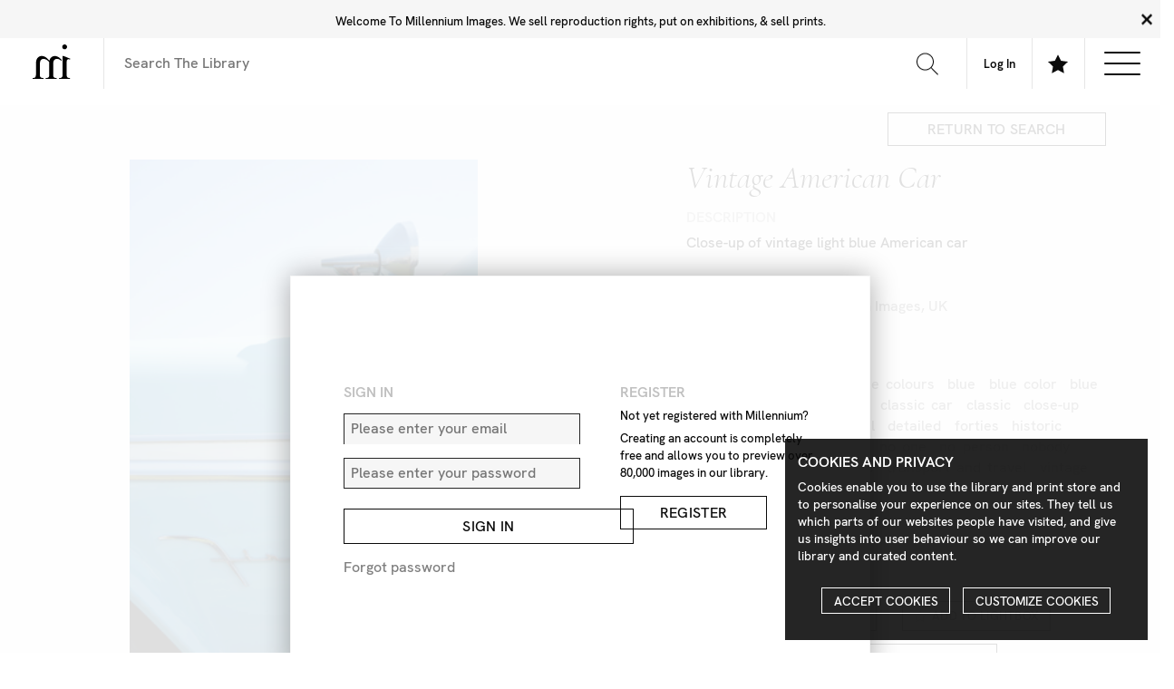

--- FILE ---
content_type: text/html; charset=UTF-8
request_url: https://library.milim.com/image?image_number=Z1295_063
body_size: 8360
content:
    <!DOCTYPE html>
<!--[if IE 8]><html class="no-js lt-ie9" lang="en" ><![endif]-->
<!--[if gt IE 8]><!--><html class="no-js" lang="en" ><!--<![endif]-->
<head>
    <meta charset="utf-8">
    <meta name="viewport" content="width=device-width">
    <title>Vintage American car | Milim Library</title>
	<meta name="description" content="" />
	<meta name="keywords" content="1940s, 40s, American, blue colours, blue, blue color, blue colour, car, cars, chrome, classic car, classic, close-up, close, color, details, detail, detailed, forties, historic, historical, mirror, mirrors, no one, no person, nobody, outdoor, outdoors, outside, transport and travel, vintage, wing mirrors, wing mirror" />
	<meta name="authors" content="Millennium Images" />
	<meta name="copyright" content="Millennium Images / Contributing Photographers" />
	<meta name="language" content="English" />
	<meta name="distribution" content="Global" />
    <link rel="apple-touch-icon" sizes="180x180" href="https://milimassets.b-cdn.net/img/apple-touch-icon.png">
    <link rel="icon" type="image/png" sizes="32x32" href="https://milimassets.b-cdn.net/img/favicon-32x32.png">
    <link rel="icon" type="image/png" sizes="16x16" href="https://milimassets.b-cdn.net/img/favicon-16x16.png">
    <link rel="manifest" href="https://milimassets.b-cdn.net/img/site.webmanifest">
    <link rel="mask-icon" href="https://milimassets.b-cdn.net/img/safari-pinned-tab.svg" color="#111111">
    <meta name="msapplication-TileColor" content="#ffffff">
    <meta name="theme-color" content="#ffffff">
    <link rel='stylesheet' id='screen-css'  href='https://milimassets.b-cdn.net/css/app.css?1765567890482' type='text/css' media='screen' />

	<script src="https://library.milim.com:443/themes/stirtingale/assets/js/main.js?latest" type="text/javascript"></script>
    <script src="https://library.milim.com:443/themes/stirtingale/static/js/scripts/jquery/jquery-1.9.1.min.js" type="text/javascript"></script>
    <!-- UI -->
    <script>
        window.baseUrl = 'https://library.milim.com:443/';
        var base_url = "https://library.milim.com:443";
        var ajax_url = "https://library.milim.com:443/ajax";
        var image_size = "medium";
    </script>
    <script src="https://library.milim.com:443/themes/stirtingale/static/js/search/search.init.min.js" type="text/javascript"></script>
    <script src="https://library.milim.com:443/themes/stirtingale/static/js/search/search.search_results.min.js" type="text/javascript"></script>
    <script src="https://library.milim.com:443/themes/stirtingale/static/js/search/search.image_options.min.js" type="text/javascript"></script>
    <script src="https://library.milim.com:443/themes/stirtingale/static/js/search/search.lightbox_menu.min.js" type="text/javascript"></script>
    <script src="https://library.milim.com:443/themes/stirtingale/static/js/search/search.ajax.min.js" type="text/javascript"></script>

    <script type='text/javascript' src='https://milimassets.b-cdn.net/js/site.js?1765567890482' id='production-js'></script>
</head>
<body>
<div id="app">

    <header id='top' data-json="https://www.milim.com/navigation/">
        <div class="logo">
            <a href="https://www.milim.com">
                <svg width="67px" height="60px" viewBox="0 0 67 60" version="1.1" xmlns="http://www.w3.org/2000/svg" xmlns:xlink="http://www.w3.org/1999/xlink">
                    <title>Millennium Images</title>
                    <g id="Symbols" stroke="none" stroke-width="1" fill="none" fill-rule="evenodd">
                        <g id="LOGO" fill-rule="nonzero">
                            <g transform="translate(0.000000, 0.000000)" id="Path">
                                <path d="M51.1075949,28.8607595 C49.7796483,27.7542872 48.3236597,26.8112519 46.7708861,26.0518987 C45.2037975,25.2835443 43.5481013,24.8987342 41.8126582,25.1468354 C39.0620253,25.5392405 37.2316456,27.3316456 36.5746835,30.1683544 C36.2835564,31.4843472 36.1450899,32.8295115 36.1620253,34.1772152 C36.1679325,40.6320675 36.1755274,47.0877637 36.1848101,53.5443038 C36.1848101,54.2835443 36.2,55.0278481 36.4582278,55.7278481 C37.0759494,57.3987342 38.3759494,58.1607595 40.0734177,58.3518987 C40.5962025,58.4113924 41.1253165,58.4291139 41.6481013,58.4898734 C41.9012658,58.5189873 42.3,58.3417722 42.3822785,58.6164557 C42.4740422,59.0069173 42.4740422,59.4133359 42.3822785,59.8037975 C42.3329114,60.056962 42.0189873,59.9303797 41.8278481,59.9303797 C38.5578059,59.9379747 35.2886076,59.9379747 32.0202532,59.9303797 C29.1936709,59.9303797 26.3683544,59.9303797 23.5392405,59.9303797 C23.1367089,59.9303797 22.8329114,59.9303797 22.9202532,59.3835443 C22.9860759,58.964557 22.7037975,58.4177215 23.5531646,58.4531646 C24.5229946,58.4952444 25.493095,58.3763344 26.4240506,58.1012658 C28.0696203,57.6113924 28.9556962,56.4556962 29.1012658,54.743038 C29.3151899,52.2582278 29.2050633,49.7696203 29.2177215,47.2822785 C29.2443038,42.2632911 29.1822785,37.243038 29.2911392,32.2253165 C29.3177215,31.0265823 29.0658228,30.2265823 28.1417722,29.4683544 C26.1810127,27.8607595 24.2506329,26.243038 21.7303797,25.556962 C20.3227848,25.1772152 18.9,25.0620253 17.4810127,25.3974684 C14.9556962,25.9949367 13.6278481,27.7088608 13.1544304,30.1848101 C12.9265888,31.3649789 12.8096238,32.5638705 12.8050633,33.7658228 C12.7898734,40.2400844 12.7940928,46.7151899 12.8177215,53.1911392 C12.7999677,53.8862235 12.8525559,54.5813214 12.9746835,55.2658228 C13.3405063,57.0379747 14.6898734,58.1126582 16.7329114,58.3746835 C17.3368906,58.4732143 17.9493194,58.5101127 18.5607595,58.4848101 C18.9405063,58.456962 19.1189873,58.556962 19.0556962,58.964557 C19.0321574,59.1325126 19.0321574,59.3029304 19.0556962,59.4708861 C19.0974684,59.8151899 18.9911392,59.9455696 18.6151899,59.9443038 C12.5620253,59.9324895 6.50886076,59.9324895 0.455696203,59.9443038 C0.0911392405,59.9443038 -0.035443038,59.835443 0.0101265823,59.4810127 C0.0341711379,59.2923241 0.0341711379,59.1013468 0.0101265823,58.9126582 C-0.0316455696,58.5797468 0.0924050633,58.4822785 0.425316456,58.4822785 C1.07913373,58.484209 1.73130954,58.4167426 2.37088608,58.2810127 C4.46202532,57.835443 5.4556962,56.6987342 5.68860759,54.5607595 C5.79607687,53.469639 5.8455136,52.3735802 5.83670886,51.2772152 C5.85063291,45.3088608 5.83670886,39.3405063 5.86962025,33.3721519 C5.88101266,31.3924051 6.02911392,29.4151899 6.58481013,27.4949367 C7.74683544,23.4835443 10.8949367,20.6594937 14.5810127,20.2797468 C18.1253165,19.9189873 21.2822785,20.9037975 24.0898734,23.064557 C25.6506329,24.2632911 27.0139241,25.6734177 28.3379747,27.1227848 C28.7063291,27.5253165 29.0683544,27.9341772 29.4607595,28.3708861 C29.6810127,28.0620253 29.6911392,27.721519 29.778481,27.4126582 C31.6367089,20.9151899 37.9025316,18.8974684 43.3417722,20.9886076 C45.1956425,21.6995203 46.8877784,22.7756687 48.3177215,24.1531646 C48.9721519,24.7860759 49.5556962,25.5050633 50.2835443,26.0278481 C51.3189873,26.764557 51.1721519,27.7405063 51.1075949,28.8607595 Z" fill="#010101"></path>
                                <path d="M52.6936709,37.2379747 C52.6936709,31.7772152 52.7037975,26.3177215 52.678481,20.856962 C52.678481,20.2822785 52.835443,20.1772152 53.3772152,20.1670886 C54.2180105,20.1541223 55.0518535,20.3211499 55.8227848,20.656962 C59.1198312,22.0257384 62.4265823,23.371308 65.743038,24.6936709 C66.1721519,24.864557 66.2708861,24.9974684 66.0822785,25.4392405 C65.6696203,26.3987342 65.7025316,26.4126582 64.6962025,26.1050633 C64.0493671,25.9063291 63.3886076,25.7455696 62.7139241,25.756962 C61.2151899,25.7797468 60.3670886,26.6987342 60.1088608,28.4658228 C59.8417722,30.3075949 59.8189873,32.1632911 59.8088608,34.0151899 C59.7759494,39.8329114 59.7658228,45.6506329 59.778481,51.4683544 C59.778481,52.7506329 59.8189873,54.0379747 60.1012658,55.3012658 C60.5189873,57.1620253 61.7189873,58.2126582 63.6063291,58.3734177 C63.9860759,58.4037975 64.3658228,58.4544304 64.7392405,58.4746835 C65.7050633,58.5253165 65.8594937,58.7278481 65.6873418,59.7012658 C65.6518987,59.9037975 65.5607595,59.9392405 65.4,59.935443 C65.2734177,59.935443 65.1468354,59.935443 65.0202532,59.935443 C59.028692,59.935443 53.0413502,59.9333333 47.0582278,59.9291139 C46.8531646,59.9291139 46.5101266,60.0810127 46.456962,59.7911392 C46.3619048,59.3817334 46.372358,58.9548949 46.4873418,58.5506329 C46.5341772,58.4113924 46.7556962,58.4987342 46.8962025,58.4936709 C47.781163,58.4779319 48.6637439,58.3966972 49.5367089,58.2506329 C50.9678268,58.0099905 52.1041233,56.9149225 52.3974684,55.4936709 C52.664557,54.2936709 52.6898734,53.0696203 52.6924051,51.8493671 C52.7016878,46.9776371 52.7021097,42.107173 52.6936709,37.2379747 Z" fill="#020202"></path>
                                <path d="M56.3113924,0 C58.7088608,0 60.5860759,1.84556962 60.5911392,4.20379747 C60.5725458,6.57297478 58.6565191,8.4890015 56.2873418,8.50759494 C53.9632911,8.50759494 52.0544304,6.57088608 52.0480854,4.21898734 C52.0417722,1.86708861 53.9240506,0 56.3113924,0 Z" fill="#020202"></path>
                            </g>
                        </g>
                    </g>
                </svg>
            </a>
        </div>
        <div class="nav">
            <div class="grid-x">
                <div class="cell auto">
                    <form action="https://library.milim.com/result" method="GET" name="search_form" id="header_form">
                            <input type='text' name='keyWords' value='' placeholder='Search The Library'>
                            <button type="submit" form="header_form" value="Submit">
                                <svg width="24" height="24" viewBox="0 0 24 24" xmlns="http://www.w3.org/2000/svg" fill-rule="evenodd" clip-rule="evenodd"><path d="M15.853 16.56c-1.683 1.517-3.911 2.44-6.353 2.44-5.243 0-9.5-4.257-9.5-9.5s4.257-9.5 9.5-9.5 9.5 4.257 9.5 9.5c0 2.442-.923 4.67-2.44 6.353l7.44 7.44-.707.707-7.44-7.44zm-6.353-15.56c4.691 0 8.5 3.809 8.5 8.5s-3.809 8.5-8.5 8.5-8.5-3.809-8.5-8.5 3.809-8.5 8.5-8.5z"/></svg>
                            </button>
                    </form>
                </div>
                <div class="cell shrink">
                    <a class='nav-link' href="https://my.milim.com"><span class="account-name medium-up">My Account</span><span class="small-only"><svg width="30px" height="30px" viewBox="0 0 30 30" version="1.1" xmlns="http://www.w3.org/2000/svg" xmlns:xlink="http://www.w3.org/1999/xlink"> <title>Account</title> <g id="Symbols" stroke="none" stroke-width="1" fill="none" fill-rule="evenodd"> <g id="HEADER" transform="translate(-1443.000000, -15.000000)" fill="#111111"> <path d="M1458.00111,15 C1451.64715,15 1447.41951,21.18625 1453.33471,32.0975 C1455.32977,35.77875 1451.17838,36.64875 1446.97199,37.62 C1443.13062,38.50625 1442.98811,40.41375 1443.00061,43.75 L1443.00561,45 L1472.99412,45 L1472.99912,43.78875 C1473.01412,40.42875 1472.88286,38.51 1469.02773,37.62 C1464.73009,36.6275 1460.7287,35.7575 1462.66502,32.0975 C1468.56397,20.9575 1464.22882,15 1458.00111,15 M1458.00111,16.25 C1460.36369,16.25 1462.23876,17.205 1463.28254,18.9375 C1464.9751,21.75125 1464.36508,26.2175 1461.56123,31.5125 C1460.83996,32.8775 1460.71995,34.11 1461.20747,35.1775 C1462.37876,37.73875 1467.15517,38.4675 1468.74772,38.8375 C1471.62657,39.505 1471.76282,40.47875 1471.74907,43.75 L1444.25065,43.75 C1444.23815,40.48125 1444.36316,39.505 1447.252,38.8375 C1448.6983,38.505 1453.67472,37.68875 1454.81351,35.1625 C1455.29727,34.09 1455.16852,32.85875 1454.43349,31.50125 C1451.64465,26.3575 1451.00338,21.79625 1452.67718,18.98625 C1453.72722,17.22125 1455.61853,16.25 1458.00111,16.25" id="Shape"></path> </g> </g> </svg></span></a>
                </div>
                <div class="cell shrink">
                    <a class='nav-link open-lightboxbar' href="#">
                        <svg xmlns="http://www.w3.org/2000/svg" width="24" height="24" viewBox="0 0 24 24"><path d="M12 .587l3.668 7.568 8.332 1.151-6.064 5.828 1.48 8.279-7.416-3.967-7.417 3.967 1.481-8.279-6.064-5.828 8.332-1.151z"/></svg>                    
                    </a>
                </div>
                <div class="cell shrink">
                    <div class="nav-link">
                        <div class="nav-icon show-subnav">
                            <div></div>
                        </div>
                    </div>	
                </div>
            </div>
            <div class="grid-x secondary-menu align-justify">
                <div id="headertopnav_left" class="cell shrink">
                    <ul>
                    <li><a href="">Tester</a></li> <li><a href="">Tester 2</a></li> <li><a href="">Tester 4</a></li> <li><a href="">Tester 5</a></li>
                    </ul>
                </div>
                <div id="headertopnav_right" class="cell shrink">
                    <ul>
                    <li><a href="">Tester</a></li> <li><a href="">Tester 2</a></li> <li><a href="">Tester 4</a></li> <li><a href="">Tester 5</a></li>
                    </ul>
                </div>
            </div>
        </div>
    </header>
    <div class="subnav-mask"></div>
        
    <section 
    id="lightbox_menu"
    class="explore_menu_wrapper"
    style="display:none"
    >
        <div class="grid-x lightbox_menu_container align-middle">
            <nav class="small-12 medium-auto cell">
                                Please register to create your own Lighboxes
                                            </nav>
        </div>
    </section>

    <section id='main' class='--main'> 

            <section class="stage ">        <div class="grid-container single-image">

    

        <div class="modalDialog showModal">
            <div class='grid-container'>
                <article class='grid-x align-center align-middle'>
                    <div class="cell small-11 medium-6">
                        <div class="panel grid-x grid-margin-y align-justify">

                            <div class="cell small-12 medium-6">
                                <h4 class='standard inlineheader'>Sign In</h4>
                                <form action="https://my.milim.com/auth/signin?redirect=https://library.milim.com:443/image?image_number=Z1295_063" method="post">
                                    <input class='full light' type="text" name="email" id="email" placeholder="Please enter your email" />
                                    <input class='full light' type="password" name="password" id="password" placeholder="Please enter your password" />
                                    <button class='button wide top bottom' name="submit" id="submit" type="submit">
                                        Sign In
                                    </button>
                                </form>
                                <a href="https://my.milim.com/auth/reset">
                                    Forgot password
                                </a>

                            </div>
                            <div class="cell small-12 medium-5">
                                <h4 class='standard inlineheader'>Register</h4>
                                <p>Not yet registered with Millennium?</p>
                                <p>Creating an account is completely free and allows you to preview over 80,000 images in our library.</p>
                                <a class="button wide top" href="https://my.milim.com/register">Register</a>
                            </div>
                        </div>
                    </div>
                </article>
            </div>
        </div>

        <header class="grid-x grid-margin-x grid-margin-y align-right text-right stage_header">
            <div class="medium-3 cell">
                <div class="stage_header_content links">
                    <a class="button" href="https://library.milim.com:443/result?&page=#go_to_Z1295_063">RETURN TO SEARCH</a>                </div>
            </div>
        </header>
        <div class="grid-x grid-margin-x grid-margin-y">
            <article
                id="content"
                class="grid grid-margin-x grid-margin-y">
                <div class="grid-x grid-margin-x grid-margin-y">
                    <div class="small-12 medium-6 large-6 cell image-container">
                                                                            <div class="bunny"><img src="//milimcdn.b-cdn.net/Magnify/Z1295_063.jpg?blur=10&width=150" class="imgborder"></div>
                                            </div>
                    <div class="small-12 medium-5 medium-offset-1 large-4 cell">
                        <h1>
                            Vintage American car                        </h1>
                        <h4 class='standard inlineheader'>
                            Description
                        </h4>
                        Close-up of vintage light blue American car                        <p>
                        <h4 class='standard inlineheader'>
                            Credit
                        </h4>
                        <a href="https://library.milim.com:443/result?newSearch=new&keyWords=Julian+Anderson">
                            Julian Anderson/Millennium Images, UK
                        </a>
                        </p>
                        <p>
                        <h4 class='standard inlineheader'>
                            Keywords
                        </h4>
                        <ul class="keywords_list">
                                                            <li>
                                    <a href="result?newSearch=new&keyWords=1940s">1940s</a>                                 </li>
                                                            <li>
                                    <a href="result?newSearch=new&keyWords="></a>                                 </li>
                                                            <li>
                                    <a href="result?newSearch=new&keyWords=40s">40s</a>                                 </li>
                                                            <li>
                                    <a href="result?newSearch=new&keyWords="></a>                                 </li>
                                                            <li>
                                    <a href="result?newSearch=new&keyWords=American">American</a>                                 </li>
                                                            <li>
                                    <a href="result?newSearch=new&keyWords="></a>                                 </li>
                                                            <li>
                                    <a href="result?newSearch=new&keyWords=blue">blue</a>                                 </li>
                                                            <li>
                                    <a href="result?newSearch=new&keyWords=colours">colours</a>                                 </li>
                                                            <li>
                                    <a href="result?newSearch=new&keyWords="></a>                                 </li>
                                                            <li>
                                    <a href="result?newSearch=new&keyWords=blue">blue</a>                                 </li>
                                                            <li>
                                    <a href="result?newSearch=new&keyWords="></a>                                 </li>
                                                            <li>
                                    <a href="result?newSearch=new&keyWords=blue">blue</a>                                 </li>
                                                            <li>
                                    <a href="result?newSearch=new&keyWords=color">color</a>                                 </li>
                                                            <li>
                                    <a href="result?newSearch=new&keyWords="></a>                                 </li>
                                                            <li>
                                    <a href="result?newSearch=new&keyWords=blue">blue</a>                                 </li>
                                                            <li>
                                    <a href="result?newSearch=new&keyWords=colour">colour</a>                                 </li>
                                                            <li>
                                    <a href="result?newSearch=new&keyWords="></a>                                 </li>
                                                            <li>
                                    <a href="result?newSearch=new&keyWords=car">car</a>                                 </li>
                                                            <li>
                                    <a href="result?newSearch=new&keyWords="></a>                                 </li>
                                                            <li>
                                    <a href="result?newSearch=new&keyWords=cars">cars</a>                                 </li>
                                                            <li>
                                    <a href="result?newSearch=new&keyWords="></a>                                 </li>
                                                            <li>
                                    <a href="result?newSearch=new&keyWords=chrome">chrome</a>                                 </li>
                                                            <li>
                                    <a href="result?newSearch=new&keyWords="></a>                                 </li>
                                                            <li>
                                    <a href="result?newSearch=new&keyWords=classic">classic</a>                                 </li>
                                                            <li>
                                    <a href="result?newSearch=new&keyWords=car">car</a>                                 </li>
                                                            <li>
                                    <a href="result?newSearch=new&keyWords="></a>                                 </li>
                                                            <li>
                                    <a href="result?newSearch=new&keyWords=classic">classic</a>                                 </li>
                                                            <li>
                                    <a href="result?newSearch=new&keyWords="></a>                                 </li>
                                                            <li>
                                    <a href="result?newSearch=new&keyWords=close-up">close-up</a>                                 </li>
                                                            <li>
                                    <a href="result?newSearch=new&keyWords="></a>                                 </li>
                                                            <li>
                                    <a href="result?newSearch=new&keyWords=close">close</a>                                 </li>
                                                            <li>
                                    <a href="result?newSearch=new&keyWords="></a>                                 </li>
                                                            <li>
                                    <a href="result?newSearch=new&keyWords=color">color</a>                                 </li>
                                                            <li>
                                    <a href="result?newSearch=new&keyWords="></a>                                 </li>
                                                            <li>
                                    <a href="result?newSearch=new&keyWords=details">details</a>                                 </li>
                                                            <li>
                                    <a href="result?newSearch=new&keyWords="></a>                                 </li>
                                                            <li>
                                    <a href="result?newSearch=new&keyWords=detail">detail</a>                                 </li>
                                                            <li>
                                    <a href="result?newSearch=new&keyWords="></a>                                 </li>
                                                            <li>
                                    <a href="result?newSearch=new&keyWords=detailed">detailed</a>                                 </li>
                                                            <li>
                                    <a href="result?newSearch=new&keyWords="></a>                                 </li>
                                                            <li>
                                    <a href="result?newSearch=new&keyWords=forties">forties</a>                                 </li>
                                                            <li>
                                    <a href="result?newSearch=new&keyWords="></a>                                 </li>
                                                            <li>
                                    <a href="result?newSearch=new&keyWords=historic">historic</a>                                 </li>
                                                            <li>
                                    <a href="result?newSearch=new&keyWords="></a>                                 </li>
                                                            <li>
                                    <a href="result?newSearch=new&keyWords=historical">historical</a>                                 </li>
                                                            <li>
                                    <a href="result?newSearch=new&keyWords="></a>                                 </li>
                                                            <li>
                                    <a href="result?newSearch=new&keyWords=mirror">mirror</a>                                 </li>
                                                            <li>
                                    <a href="result?newSearch=new&keyWords="></a>                                 </li>
                                                            <li>
                                    <a href="result?newSearch=new&keyWords=mirrors">mirrors</a>                                 </li>
                                                            <li>
                                    <a href="result?newSearch=new&keyWords="></a>                                 </li>
                                                            <li>
                                    <a href="result?newSearch=new&keyWords=no">no</a>                                 </li>
                                                            <li>
                                    <a href="result?newSearch=new&keyWords=one">one</a>                                 </li>
                                                            <li>
                                    <a href="result?newSearch=new&keyWords="></a>                                 </li>
                                                            <li>
                                    <a href="result?newSearch=new&keyWords=no">no</a>                                 </li>
                                                            <li>
                                    <a href="result?newSearch=new&keyWords=person">person</a>                                 </li>
                                                            <li>
                                    <a href="result?newSearch=new&keyWords="></a>                                 </li>
                                                            <li>
                                    <a href="result?newSearch=new&keyWords=nobody">nobody</a>                                 </li>
                                                            <li>
                                    <a href="result?newSearch=new&keyWords="></a>                                 </li>
                                                            <li>
                                    <a href="result?newSearch=new&keyWords=outdoor">outdoor</a>                                 </li>
                                                            <li>
                                    <a href="result?newSearch=new&keyWords="></a>                                 </li>
                                                            <li>
                                    <a href="result?newSearch=new&keyWords=outdoors">outdoors</a>                                 </li>
                                                            <li>
                                    <a href="result?newSearch=new&keyWords="></a>                                 </li>
                                                            <li>
                                    <a href="result?newSearch=new&keyWords=outside">outside</a>                                 </li>
                                                            <li>
                                    <a href="result?newSearch=new&keyWords="></a>                                 </li>
                                                            <li>
                                    <a href="result?newSearch=new&keyWords=transport">transport</a>                                 </li>
                                                            <li>
                                    <a href="result?newSearch=new&keyWords=and">and</a>                                 </li>
                                                            <li>
                                    <a href="result?newSearch=new&keyWords=travel">travel</a>                                 </li>
                                                            <li>
                                    <a href="result?newSearch=new&keyWords="></a>                                 </li>
                                                            <li>
                                    <a href="result?newSearch=new&keyWords=vintage">vintage</a>                                 </li>
                                                            <li>
                                    <a href="result?newSearch=new&keyWords="></a>                                 </li>
                                                            <li>
                                    <a href="result?newSearch=new&keyWords=wing">wing</a>                                 </li>
                                                            <li>
                                    <a href="result?newSearch=new&keyWords=mirrors">mirrors</a>                                 </li>
                                                            <li>
                                    <a href="result?newSearch=new&keyWords="></a>                                 </li>
                                                            <li>
                                    <a href="result?newSearch=new&keyWords=wing">wing</a>                                 </li>
                                                            <li>
                                    <a href="result?newSearch=new&keyWords=mirror">mirror</a>                                 </li>
                                                    </ul>
                        </p>
                        <p>
                        <h4 class='standard inlineheader'>
                            Image Ref <small>Z1295_063</small>
                        </h4>

                        </p>
                        <ul class="options_list">
                            <li>
                                <a class='button icon inline' href="#">
                                    <svg width="18px" height="17px" viewBox="0 0 18 17" version="1.1" xmlns="http://www.w3.org/2000/svg" xmlns:xlink="http://www.w3.org/1999/xlink">
                                        <g id="PAGES" stroke="none" stroke-width="1" fill="none" fill-rule="evenodd">
                                            <g id="SEARCH-/-SINGLE-IMAGE-LOGGED-IN" transform="translate(-1091.000000, -808.000000)" fill="#7F7F7F">
                                                <g id="rlightbox" transform="translate(1091.800870, 808.908261)">
                                                    <polygon id="lightbox" points="5.63226087 5.1556087 0 5.93873913 4.09986957 9.90973913 3.09865217 15.5477826 8.11134783 12.8456522 13.1248696 15.5477826 12.1236522 9.90891304 16.2243478 5.93873913 10.5912609 5.1556087 8.11134783 0 5.63226087 5.1556087"></polygon>
                                                </g>
                                            </g>
                                        </g>
                                    </svg>
                                    <span class="text">Remove from Lightbox</span>
                                </a>
                            </li>
                            <li>
                                <a class='button icon inline' href="#">
                                    <svg width="20px" height="19px" viewBox="0 0 20 19" version="1.1" xmlns="http://www.w3.org/2000/svg" xmlns:xlink="http://www.w3.org/1999/xlink">
                                        <g id="PAGES" stroke="none" stroke-width="1" fill="none" fill-rule="evenodd">
                                            <g id="SEARCH-/-SINGLE-IMAGE-LOGGED-IN" transform="translate(-1115.000000, -859.000000)" fill="#7F7F7F">
                                                <g id="lightbox" transform="translate(1115.000000, 859.000000)">
                                                    <path d="M12.9431304,6.29973913 L19.826087,7.25717391 L14.8158696,12.1096087 L16.0384783,19 L9.91221739,15.6981304 L3.78595652,19 L5.0093913,12.1096087 L0,7.25717391 L6.88213043,6.29973913 L9.91221739,0 L12.9431304,6.29973913 Z M7.43313043,7.06386957 L1.80086957,7.847 L5.90073913,11.818 L4.89952174,17.4560435 L9.91221739,14.753913 L14.9257391,17.4560435 L13.9245217,11.8171739 L18.0252174,7.847 L12.3921304,7.06386957 L9.91221739,1.90826087 L7.43313043,7.06386957 L7.43313043,7.06386957 Z"></path>
                                                </g>
                                            </g>
                                        </g>
                                    </svg>
                                    <span class="text">Add to Lightbox</span>
                                </a>
                            </li>
                            <li>
                                <a class='button icon inline' href="#">
                                    <svg width="24px" height="24px" viewBox="0 0 24 24" version="1.1" xmlns="http://www.w3.org/2000/svg" xmlns:xlink="http://www.w3.org/1999/xlink">
                                        <g id="PAGES" stroke="none" stroke-width="1" fill="none" fill-rule="evenodd">
                                            <g id="SEARCH-/-SINGLE-IMAGE-LOGGED-IN" transform="translate(-1288.000000, -857.000000)" fill="#7F7F7F">
                                                <g id="price" transform="translate(1288.000000, 857.000000)">
                                                    <path d="M22.587,14.624 L13.003,5 L8.075,5 C8.181,5.357 8.242,5.701 8.248,6.025 C9.233,6.148 10,6.981 10,8 C10,9.104 9.104,10 8,10 C6.896,10 6,9.104 6,8 C6,7.157 6.524,6.439 7.262,6.145 C7.272,5.808 7.195,5.414 7.035,5 L5,5 L5,13.005 L14.623,22.587 L22.587,14.624 Z M8.098,7.02 C8.01,7.235 7.891,7.428 7.736,7.588 C7.505,7.827 7.264,7.982 7.017,8.083 C7.062,8.594 7.478,9 8,9 C8.552,9 9,8.552 9,8 C9,7.483 8.601,7.071 8.098,7.02 L8.098,7.02 Z M24,14.625 L14.625,24 L4,13.421 L4,7.507 C2.877,6.995 1.606,6.416 0,6.416 L0,5.416 C1.611,5.416 2.92,5.927 4,6.41 L4,4 L6.492,4 C5.438,2.47 3.311,1 0,1 L0,0 C4.093,0 6.603,2.055 7.661,4 L13.418,4 L24,14.625 Z M17.003,16.356 L17.524,16.877 L16.826,17.574 L16.286,17.036 C15.761,17.432 15.218,17.633 14.674,17.633 C14.022,17.633 13.402,17.338 12.94,16.88 L13.678,16.141 C13.981,16.411 14.309,16.603 14.727,16.603 C15.17,16.603 15.623,16.375 16.074,15.924 C16.435,15.565 16.643,15.188 16.695,14.802 C16.797,14.042 16.206,13.544 15.617,13.544 C15.225,13.544 14.742,13.728 14.142,14.107 C12.917,14.88 11.74,15.35 10.729,14.339 C9.811,13.422 10.084,12.227 10.653,11.401 L10,10.749 L10.698,10.05 L11.324,10.677 C11.862,10.227 12.421,10 12.987,10 C13.652,10 14.273,10.316 14.748,10.792 L14.004,11.536 C13.273,10.794 12.38,10.991 11.728,11.642 C11.406,11.965 11.208,12.317 11.156,12.662 C11.034,13.472 11.756,13.88 12.117,13.88 C12.455,13.88 12.891,13.706 13.573,13.296 C14.517,12.733 15.166,12.492 15.744,12.492 C16.257,12.492 16.707,12.694 17.122,13.109 C18.16,14.147 17.746,15.46 17.003,16.356 Z" id="Shape"></path>
                                                </g>
                                            </g>
                                        </g>
                                    </svg>
                                    <span>Request prices</span>
                                </a>
                            </li>
                            <li>
                                <a class='button icon inline' href="#">
                                    <svg width="19px" height="20px" viewBox="0 0 19 20" version="1.1" xmlns="http://www.w3.org/2000/svg" xmlns:xlink="http://www.w3.org/1999/xlink">
                                        <g id="PAGES" stroke="none" stroke-width="1" fill="none" fill-rule="evenodd">
                                            <g id="SEARCH-/-SINGLE-IMAGE-LOGGED-IN" transform="translate(-1119.000000, -908.000000)" fill="#7F7F7F" fill-rule="nonzero">
                                                <g id="comp" transform="translate(1119.000000, 908.000000)">
                                                    <polygon id="Path" points="5 1.66666667 5 0 13.3333333 0 13.3333333 1.66666667"></polygon>
                                                    <polygon id="Path" points="5 5 13.3333333 5 13.3333333 3.33333333 5 3.33333333"></polygon>
                                                    <polygon id="Path" points="13.3333333 10.8333333 13.3333333 6.66666667 5 6.66666667 5 10.8333333 0 10.8333333 9.16666667 20 18.3333333 10.8333333"></polygon>
                                                </g>
                                            </g>
                                        </g>
                                    </svg>
                                    <span>Download Comp</span>
                                </a>
                            </li>
                            <li>
                                <a class='button icon inline' href="#">
                                    <svg width="19px" height="20px" viewBox="0 0 19 20" version="1.1" xmlns="http://www.w3.org/2000/svg" xmlns:xlink="http://www.w3.org/1999/xlink">
                                        <g id="PAGES" stroke="none" stroke-width="1" fill="none" fill-rule="evenodd">
                                            <g id="SEARCH-/-SINGLE-IMAGE-LOGGED-IN" transform="translate(-1302.000000, -908.000000)" fill="#7F7F7F" fill-rule="nonzero">
                                                <g id="highres" transform="translate(1302.000000, 908.000000)">
                                                    <polygon id="Path" points="13.3333333 10.8333333 18.3333333 10.8333333 9.16666667 20 0 10.8333333 5 10.8333333 5 0 13.3333333 0"></polygon>
                                                </g>
                                            </g>
                                        </g>
                                    </svg>
                                    <span>Express high res download</span>
                                </a>
                            </li>
                        </ul>

                    </div>

                </div>
            </article>
        </div>

    </div>
    </section>
</section>
<footer>
	<div class='grid-container fluid'>
		<div class='grid-x grid-margin-x grid-margin-y'>
			<div class='cell small-12'>
				<div class='grid-x grid-margin-x grid-margin-y align-justify'>
					<div class='cell small-12 medium-4'>
						<p id="footer_title" class='h4'>Millennium Images</p>
						<div id="footer_text"><p>Millennium operates in the field of contemporary photography. </p>
						<p>Our aim is to bridge a common gap between artistic endeavour and commercial success.</p>
						<p>Millennium engages with and foster young and emerging photographers.</p></div>
					</div>
					<div class='cell small-12 medium-3'>

						<p class='h4'>Register to join our newsletter</p>

						<form id='newsletter_form' action='https://newsletter.milim.com/subscription?f=NnqAVrEjrSrZzmWSHZW0UA6Nc4WBDCHxDi4HiYb2aKmB763eRKwURzphT7636w0Kpb9z' method='POST' accept-charset='utf-8'>

							<div class='submit-button'>
								<input type='email' name='email' id='email' placeholder='Your Email Address'/>
								<button type='submit' form='newsletter_form' value='Submit'>
									Sign Up
								</button>
							</div>
							<label  class='container'><div id="footer_newslettercta"><p>I would like to receive news and special offers from Millennium Images. I accept the <a href='/privacy-policy'>privacy policy</a>.</p></div>
								<input type='checkbox' name='GDPR' id='GDPR'>
								<span class='checkmark'></span>
							</label>
						</form>

					</div>

					<div class='cell small-12 medium-2'>
						<p class='h4'>Contact</p>
						<div id="footer_contact">
							<p><a href='tel:+44 (0)208 985 1144'>+44 (0)208 985 1144</a></p>
							<p><a href='mailto:info@milim.com'>info@milim.com</a></p>
							<p><a href='mailto:sales@milim.com'>sales@milim.com</a></p>
							<p><a href='mailto:photographers@milim.com'>photographers@milim.com</a></p>
							<p><small>Millennium Images Ltd, Unit K, Reliance Wharf,17 Hertford StreetLondon N1 5EW,UK</small></p>
						</div>
					</div>
					<div class='cell small-12 medium-shrink text-right'>
						<p class='h4'>Social</p>
						<div id="footer_social_media">
							<p><a href='https://twitter.com/milimdotcom' target='_blank' rel='nofollow noopener'>Twitter</a></p>
							<p><a href='https://www.facebook.com/millenniumimagesuk' target='_blank' rel='nofollow noopener'>Facebook</a></p>
							<p><a href='https://www.instagram.com/millennium_images/' target='_blank' rel='nofollow noopener'>Instagram</a></p>
						</div>
					</div>



				</div>
			</div>
			<div class='small-print cell small-12'>
				<div class='grid-x grid-margin-x'>
					<div class='cell small-10 medium-7'>
						<div id="footer_smallprint"><p><strong>COPYRIGHT</strong></p>
						<p>ALL THE IMAGES ON OUR SITE ARE COPYRIGHT AND MUST NOT BE REPRODUCED OR USED IN ANY WAY WITHOUT THE PERMISSION OF MILLENNIUM.</p>
						<p>PLEASE SEE OUR TERMS AND CONDITIONS FOR INFORMATION ABOUT DOWNLOADING AND USAGE</p></div>
						<p>
						&copy;1995 - 2025 Millennium Images. All rights reserved.  <a href='https://stirtingale.dev/milim.com/privacy-policy/'>Privacy Policy</a>
						</p>
						<p>
							Design <a href='http://www.stirtingale.com' target='_blank' title='creatice web design'>Stirtingale</a>.
						</p>
					</div>
				</div>
			</div>
		</div>
	</div>
</footer>
 

</div>

	<!-- Global site tag (gtag.js) - Google Analytics -->
	<script async src="https://www.googletagmanager.com/gtag/js?id=UA-11190250-7"></script>
	<script>
		jQuery( document ).ready(function() {
							Cookies.remove('milim_name', { domain: 'milim.com' })
						if(jQuery.gdprcookie.preference("analytics")){
				window.dataLayer = window.dataLayer || [];
				function gtag(){dataLayer.push(arguments);}
				gtag('js', new Date());
				gtag('config', 'UA-11190250-7');
							}
		});
	</script>
	
<!--
Memory usage: 2 MB
Peak memory usage: 2 MB
Duration: 0.269s
-->

</body>
</html>

--- FILE ---
content_type: text/css
request_url: https://milimassets.b-cdn.net/css/app.css?1765567890482
body_size: 34160
content:
@charset "UTF-8";
/**
 * Stirtingale Simple SASS Build
 */
/*! normalize.css v8.0.1 | MIT License | github.com/necolas/normalize.css */
/* Document
   ========================================================================== */
/**
 * 1. Correct the line height in all browsers.
 * 2. Prevent adjustments of font size after orientation changes in iOS.
 */
@import url("https://fonts.googleapis.com/css2?family=Cormorant+Garamond:ital,wght@0,300;0,700;1,300&display=swap");
html {
  line-height: 1.15;
  /* 1 */
  -webkit-text-size-adjust: 100%;
  /* 2 */
}

/* Sections
   ========================================================================== */
/**
 * Remove the margin in all browsers.
 */
body {
  margin: 0;
}

/**
 * Render the `main` element consistently in IE.
 */
main {
  display: block;
}

/**
 * Correct the font size and margin on `h1` elements within `section` and
 * `article` contexts in Chrome, Firefox, and Safari.
 */
h1 {
  font-size: 2em;
  margin: 0.67em 0;
}

/* Grouping content
   ========================================================================== */
/**
 * 1. Add the correct box sizing in Firefox.
 * 2. Show the overflow in Edge and IE.
 */
hr {
  box-sizing: content-box;
  /* 1 */
  height: 0;
  /* 1 */
  overflow: visible;
  /* 2 */
}

/**
 * 1. Correct the inheritance and scaling of font size in all browsers.
 * 2. Correct the odd `em` font sizing in all browsers.
 */
pre {
  font-family: monospace, monospace;
  /* 1 */
  font-size: 1em;
  /* 2 */
}

/* Text-level semantics
   ========================================================================== */
/**
 * Remove the gray background on active links in IE 10.
 */
a {
  background-color: transparent;
}

/**
 * 1. Remove the bottom border in Chrome 57-
 * 2. Add the correct text decoration in Chrome, Edge, IE, Opera, and Safari.
 */
abbr[title] {
  border-bottom: none;
  /* 1 */
  text-decoration: underline;
  /* 2 */
  text-decoration: underline dotted;
  /* 2 */
}

/**
 * Add the correct font weight in Chrome, Edge, and Safari.
 */
b,
strong {
  font-weight: bolder;
}

/**
 * 1. Correct the inheritance and scaling of font size in all browsers.
 * 2. Correct the odd `em` font sizing in all browsers.
 */
code,
kbd,
samp {
  font-family: monospace, monospace;
  /* 1 */
  font-size: 1em;
  /* 2 */
}

/**
 * Add the correct font size in all browsers.
 */
small {
  font-size: 80%;
}

/**
 * Prevent `sub` and `sup` elements from affecting the line height in
 * all browsers.
 */
sub,
sup {
  font-size: 75%;
  line-height: 0;
  position: relative;
  vertical-align: baseline;
}

sub {
  bottom: -0.25em;
}

sup {
  top: -0.5em;
}

/* Embedded content
   ========================================================================== */
/**
 * Remove the border on images inside links in IE 10.
 */
img {
  border-style: none;
}

/* Forms
   ========================================================================== */
/**
 * 1. Change the font styles in all browsers.
 * 2. Remove the margin in Firefox and Safari.
 */
button,
input,
optgroup,
select,
textarea {
  font-family: inherit;
  /* 1 */
  font-size: 100%;
  /* 1 */
  line-height: 1.15;
  /* 1 */
  margin: 0;
  /* 2 */
}

/**
 * Show the overflow in IE.
 * 1. Show the overflow in Edge.
 */
button,
input {
  /* 1 */
  overflow: visible;
}

/**
 * Remove the inheritance of text transform in Edge, Firefox, and IE.
 * 1. Remove the inheritance of text transform in Firefox.
 */
button,
select {
  /* 1 */
  text-transform: none;
}

/**
 * Correct the inability to style clickable types in iOS and Safari.
 */
button,
[type=button],
[type=reset],
[type=submit] {
  -webkit-appearance: button;
}

/**
 * Remove the inner border and padding in Firefox.
 */
button::-moz-focus-inner,
[type=button]::-moz-focus-inner,
[type=reset]::-moz-focus-inner,
[type=submit]::-moz-focus-inner {
  border-style: none;
  padding: 0;
}

/**
 * Restore the focus styles unset by the previous rule.
 */
button:-moz-focusring,
[type=button]:-moz-focusring,
[type=reset]:-moz-focusring,
[type=submit]:-moz-focusring {
  outline: 1px dotted ButtonText;
}

/**
 * Correct the padding in Firefox.
 */
fieldset {
  padding: 0.35em 0.75em 0.625em;
}

/**
 * 1. Correct the text wrapping in Edge and IE.
 * 2. Correct the color inheritance from `fieldset` elements in IE.
 * 3. Remove the padding so developers are not caught out when they zero out
 *    `fieldset` elements in all browsers.
 */
legend {
  box-sizing: border-box;
  /* 1 */
  color: inherit;
  /* 2 */
  display: table;
  /* 1 */
  max-width: 100%;
  /* 1 */
  padding: 0;
  /* 3 */
  white-space: normal;
  /* 1 */
}

/**
 * Add the correct vertical alignment in Chrome, Firefox, and Opera.
 */
progress {
  vertical-align: baseline;
}

/**
 * Remove the default vertical scrollbar in IE 10+.
 */
textarea {
  overflow: auto;
}

/**
 * 1. Add the correct box sizing in IE 10.
 * 2. Remove the padding in IE 10.
 */
[type=checkbox],
[type=radio] {
  box-sizing: border-box;
  /* 1 */
  padding: 0;
  /* 2 */
}

/**
 * Correct the cursor style of increment and decrement buttons in Chrome.
 */
[type=number]::-webkit-inner-spin-button,
[type=number]::-webkit-outer-spin-button {
  height: auto;
}

/**
 * 1. Correct the odd appearance in Chrome and Safari.
 * 2. Correct the outline style in Safari.
 */
[type=search] {
  -webkit-appearance: textfield;
  /* 1 */
  outline-offset: -2px;
  /* 2 */
}

/**
 * Remove the inner padding in Chrome and Safari on macOS.
 */
[type=search]::-webkit-search-decoration {
  -webkit-appearance: none;
}

/**
 * 1. Correct the inability to style clickable types in iOS and Safari.
 * 2. Change font properties to `inherit` in Safari.
 */
::-webkit-file-upload-button {
  -webkit-appearance: button;
  /* 1 */
  font: inherit;
  /* 2 */
}

/* Interactive
   ========================================================================== */
/*
 * Add the correct display in Edge, IE 10+, and Firefox.
 */
details {
  display: block;
}

/*
 * Add the correct display in all browsers.
 */
summary {
  display: list-item;
}

/* Misc
   ========================================================================== */
/**
 * Add the correct display in IE 10+.
 */
template {
  display: none;
}

/**
 * Add the correct display in IE 10.
 */
[hidden] {
  display: none;
}

/**
 * Foundation for Sites by ZURB
 * Version 6.5.1
 * foundation.zurb.com
 * Licensed under MIT Open Source
 */
/*! normalize.css v8.0.0 | MIT License | github.com/necolas/normalize.css */
html {
  line-height: 1.15;
  -webkit-text-size-adjust: 100%;
}

body {
  margin: 0;
}

h1 {
  font-size: 2em;
  margin: 0.67em 0;
}

hr {
  -webkit-box-sizing: content-box;
  box-sizing: content-box;
  height: 0;
  overflow: visible;
}

pre {
  font-family: monospace, monospace;
  font-size: 1em;
}

a {
  background-color: transparent;
}

abbr[title] {
  border-bottom: none;
  text-decoration: underline;
  -webkit-text-decoration: underline dotted;
  text-decoration: underline dotted;
}

b,
strong {
  font-weight: bolder;
}

code,
kbd,
samp {
  font-family: monospace, monospace;
  font-size: 1em;
}

small {
  font-size: 80%;
}

sub,
sup {
  font-size: 75%;
  line-height: 0;
  position: relative;
  vertical-align: baseline;
}

sub {
  bottom: -0.25em;
}

sup {
  top: -0.5em;
}

img {
  border-style: none;
}

button,
input,
optgroup,
select,
textarea {
  font-family: inherit;
  font-size: 100%;
  line-height: 1.15;
  margin: 0;
}

button,
input {
  overflow: visible;
}

button,
select {
  text-transform: none;
}

button,
[type=button],
[type=reset],
[type=submit] {
  -webkit-appearance: button;
}

button::-moz-focus-inner,
[type=button]::-moz-focus-inner,
[type=reset]::-moz-focus-inner,
[type=submit]::-moz-focus-inner {
  border-style: none;
  padding: 0;
}

button:-moz-focusring,
[type=button]:-moz-focusring,
[type=reset]:-moz-focusring,
[type=submit]:-moz-focusring {
  outline: 1px dotted ButtonText;
}

fieldset {
  padding: 0.35em 0.75em 0.625em;
}

legend {
  -webkit-box-sizing: border-box;
  box-sizing: border-box;
  color: inherit;
  display: table;
  max-width: 100%;
  padding: 0;
  white-space: normal;
}

progress {
  vertical-align: baseline;
}

textarea {
  overflow: auto;
}

[type=checkbox],
[type=radio] {
  -webkit-box-sizing: border-box;
  box-sizing: border-box;
  padding: 0;
}

[type=number]::-webkit-inner-spin-button,
[type=number]::-webkit-outer-spin-button {
  height: auto;
}

[type=search] {
  -webkit-appearance: textfield;
  outline-offset: -2px;
}

[type=search]::-webkit-search-decoration {
  -webkit-appearance: none;
}

::-webkit-file-upload-button {
  -webkit-appearance: button;
  font: inherit;
}

details {
  display: block;
}

summary {
  display: list-item;
}

template {
  display: none;
}

[hidden] {
  display: none;
}

.foundation-mq {
  font-family: "small=0em&medium=40em&large=64em&xlarge=75em&xxlarge=90em";
}

html {
  -webkit-box-sizing: border-box;
  box-sizing: border-box;
  font-size: 100%;
}

*,
*::before,
*::after {
  -webkit-box-sizing: inherit;
  box-sizing: inherit;
}

body {
  margin: 0;
  padding: 0;
  background: #fefefe;
  font-family: "Helvetica Neue", Helvetica, Roboto, Arial, sans-serif;
  font-weight: normal;
  line-height: 1.5;
  color: #0a0a0a;
  -webkit-font-smoothing: antialiased;
  -moz-osx-font-smoothing: grayscale;
}

img {
  display: inline-block;
  vertical-align: middle;
  max-width: 100%;
  height: auto;
  -ms-interpolation-mode: bicubic;
}

textarea {
  height: auto;
  min-height: 50px;
  border-radius: 0px;
}

select {
  -webkit-box-sizing: border-box;
  box-sizing: border-box;
  width: 100%;
  border-radius: 0px;
}

.map_canvas img,
.map_canvas embed,
.map_canvas object,
.mqa-display img,
.mqa-display embed,
.mqa-display object {
  max-width: none !important;
}

button {
  padding: 0;
  -webkit-appearance: none;
  -moz-appearance: none;
  appearance: none;
  border: 0;
  border-radius: 0px;
  background: transparent;
  line-height: 1;
  cursor: auto;
}

[data-whatinput=mouse] button {
  outline: 0;
}

pre {
  overflow: auto;
}

button,
input,
optgroup,
select,
textarea {
  font-family: inherit;
}

.is-visible {
  display: block !important;
}

.is-hidden {
  display: none !important;
}

.grid-container {
  padding-right: 0.9375rem;
  padding-left: 0.9375rem;
  max-width: 90rem;
  margin: 0 auto;
}

.grid-container.grid-container-outer {
  padding-right: 1.875rem;
  padding-left: 1.875rem;
}
@media print, screen and (min-width: 40em) {
  .grid-container.grid-container-outer {
    padding-right: 2.34375rem;
    padding-left: 2.34375rem;
  }
}

.grid-container.fluid {
  padding-right: 0.9375rem;
  padding-left: 0.9375rem;
  max-width: 100%;
  margin: 0 auto;
}

.grid-container.full {
  padding-right: 0;
  padding-left: 0;
  max-width: 100%;
  margin: 0 auto;
}

.grid-x {
  display: -webkit-box;
  display: -webkit-flex;
  display: -ms-flexbox;
  display: flex;
  -webkit-box-orient: horizontal;
  -webkit-box-direction: normal;
  -webkit-flex-flow: row wrap;
  -ms-flex-flow: row wrap;
  flex-flow: row wrap;
}

.cell {
  -webkit-box-flex: 0;
  -webkit-flex: 0 0 auto;
  -ms-flex: 0 0 auto;
  flex: 0 0 auto;
  min-height: 0px;
  min-width: 0px;
  width: 100%;
}

.cell.auto {
  -webkit-box-flex: 1;
  -webkit-flex: 1 1 0px;
  -ms-flex: 1 1 0px;
  flex: 1 1 0px;
}

.cell.shrink {
  -webkit-box-flex: 0;
  -webkit-flex: 0 0 auto;
  -ms-flex: 0 0 auto;
  flex: 0 0 auto;
}

.grid-x > .auto {
  width: auto;
}

.grid-x > .shrink {
  width: auto;
}

.grid-x > .small-shrink, .grid-x > .small-full, .grid-x > .small-1, .grid-x > .small-2, .grid-x > .small-3, .grid-x > .small-4, .grid-x > .small-5, .grid-x > .small-6, .grid-x > .small-7, .grid-x > .small-8, .grid-x > .small-9, .grid-x > .small-10, .grid-x > .small-11, .grid-x > .small-12 {
  -webkit-flex-basis: auto;
  -ms-flex-preferred-size: auto;
  flex-basis: auto;
}

@media print, screen and (min-width: 40em) {
  .grid-x > .medium-shrink, .grid-x > .medium-full, .grid-x > .medium-1, .grid-x > .medium-2, .grid-x > .medium-3, .grid-x > .medium-4, .grid-x > .medium-5, .grid-x > .medium-6, .grid-x > .medium-7, .grid-x > .medium-8, .grid-x > .medium-9, .grid-x > .medium-10, .grid-x > .medium-11, .grid-x > .medium-12 {
    -webkit-flex-basis: auto;
    -ms-flex-preferred-size: auto;
    flex-basis: auto;
  }
}
@media print, screen and (min-width: 90em) {
  .grid-x > .large-shrink, .grid-x > .large-full, .grid-x > .large-1, .grid-x > .large-2, .grid-x > .large-3, .grid-x > .large-4, .grid-x > .large-5, .grid-x > .large-6, .grid-x > .large-7, .grid-x > .large-8, .grid-x > .large-9, .grid-x > .large-10, .grid-x > .large-11, .grid-x > .large-12 {
    -webkit-flex-basis: auto;
    -ms-flex-preferred-size: auto;
    flex-basis: auto;
  }
}
.grid-x > .small-1, .grid-x > .small-2, .grid-x > .small-3, .grid-x > .small-4, .grid-x > .small-5, .grid-x > .small-6, .grid-x > .small-7, .grid-x > .small-8, .grid-x > .small-9, .grid-x > .small-10, .grid-x > .small-11, .grid-x > .small-12 {
  -webkit-box-flex: 0;
  -webkit-flex: 0 0 auto;
  -ms-flex: 0 0 auto;
  flex: 0 0 auto;
}

.grid-x > .small-1 {
  width: 8.33333%;
}

.grid-x > .small-2 {
  width: 16.66667%;
}

.grid-x > .small-3 {
  width: 25%;
}

.grid-x > .small-4 {
  width: 33.33333%;
}

.grid-x > .small-5 {
  width: 41.66667%;
}

.grid-x > .small-6 {
  width: 50%;
}

.grid-x > .small-7 {
  width: 58.33333%;
}

.grid-x > .small-8 {
  width: 66.66667%;
}

.grid-x > .small-9 {
  width: 75%;
}

.grid-x > .small-10 {
  width: 83.33333%;
}

.grid-x > .small-11 {
  width: 91.66667%;
}

.grid-x > .small-12 {
  width: 100%;
}

@media print, screen and (min-width: 40em) {
  .grid-x > .medium-auto {
    -webkit-box-flex: 1;
    -webkit-flex: 1 1 0px;
    -ms-flex: 1 1 0px;
    flex: 1 1 0px;
    width: auto;
  }

  .grid-x > .medium-shrink, .grid-x > .medium-1, .grid-x > .medium-2, .grid-x > .medium-3, .grid-x > .medium-4, .grid-x > .medium-5, .grid-x > .medium-6, .grid-x > .medium-7, .grid-x > .medium-8, .grid-x > .medium-9, .grid-x > .medium-10, .grid-x > .medium-11, .grid-x > .medium-12 {
    -webkit-box-flex: 0;
    -webkit-flex: 0 0 auto;
    -ms-flex: 0 0 auto;
    flex: 0 0 auto;
  }

  .grid-x > .medium-shrink {
    width: auto;
  }

  .grid-x > .medium-1 {
    width: 8.33333%;
  }

  .grid-x > .medium-2 {
    width: 16.66667%;
  }

  .grid-x > .medium-3 {
    width: 25%;
  }

  .grid-x > .medium-4 {
    width: 33.33333%;
  }

  .grid-x > .medium-5 {
    width: 41.66667%;
  }

  .grid-x > .medium-6 {
    width: 50%;
  }

  .grid-x > .medium-7 {
    width: 58.33333%;
  }

  .grid-x > .medium-8 {
    width: 66.66667%;
  }

  .grid-x > .medium-9 {
    width: 75%;
  }

  .grid-x > .medium-10 {
    width: 83.33333%;
  }

  .grid-x > .medium-11 {
    width: 91.66667%;
  }

  .grid-x > .medium-12 {
    width: 100%;
  }
}
@media print, screen and (min-width: 90em) {
  .grid-x > .large-auto {
    -webkit-box-flex: 1;
    -webkit-flex: 1 1 0px;
    -ms-flex: 1 1 0px;
    flex: 1 1 0px;
    width: auto;
  }

  .grid-x > .large-shrink, .grid-x > .large-1, .grid-x > .large-2, .grid-x > .large-3, .grid-x > .large-4, .grid-x > .large-5, .grid-x > .large-6, .grid-x > .large-7, .grid-x > .large-8, .grid-x > .large-9, .grid-x > .large-10, .grid-x > .large-11, .grid-x > .large-12 {
    -webkit-box-flex: 0;
    -webkit-flex: 0 0 auto;
    -ms-flex: 0 0 auto;
    flex: 0 0 auto;
  }

  .grid-x > .large-shrink {
    width: auto;
  }

  .grid-x > .large-1 {
    width: 8.33333%;
  }

  .grid-x > .large-2 {
    width: 16.66667%;
  }

  .grid-x > .large-3 {
    width: 25%;
  }

  .grid-x > .large-4 {
    width: 33.33333%;
  }

  .grid-x > .large-5 {
    width: 41.66667%;
  }

  .grid-x > .large-6 {
    width: 50%;
  }

  .grid-x > .large-7 {
    width: 58.33333%;
  }

  .grid-x > .large-8 {
    width: 66.66667%;
  }

  .grid-x > .large-9 {
    width: 75%;
  }

  .grid-x > .large-10 {
    width: 83.33333%;
  }

  .grid-x > .large-11 {
    width: 91.66667%;
  }

  .grid-x > .large-12 {
    width: 100%;
  }
}
.grid-margin-x:not(.grid-x) > .cell {
  width: auto;
}

.grid-margin-y:not(.grid-y) > .cell {
  height: auto;
}

.grid-margin-x {
  margin-left: -0.9375rem;
  margin-right: -0.9375rem;
}

.grid-margin-x > .cell {
  width: calc(100% - 1.875rem);
  margin-left: 0.9375rem;
  margin-right: 0.9375rem;
}

.grid-margin-x > .auto {
  width: auto;
}

.grid-margin-x > .shrink {
  width: auto;
}

.grid-margin-x > .small-1 {
  width: calc(8.33333% - 1.875rem);
}

.grid-margin-x > .small-2 {
  width: calc(16.66667% - 1.875rem);
}

.grid-margin-x > .small-3 {
  width: calc(25% - 1.875rem);
}

.grid-margin-x > .small-4 {
  width: calc(33.33333% - 1.875rem);
}

.grid-margin-x > .small-5 {
  width: calc(41.66667% - 1.875rem);
}

.grid-margin-x > .small-6 {
  width: calc(50% - 1.875rem);
}

.grid-margin-x > .small-7 {
  width: calc(58.33333% - 1.875rem);
}

.grid-margin-x > .small-8 {
  width: calc(66.66667% - 1.875rem);
}

.grid-margin-x > .small-9 {
  width: calc(75% - 1.875rem);
}

.grid-margin-x > .small-10 {
  width: calc(83.33333% - 1.875rem);
}

.grid-margin-x > .small-11 {
  width: calc(91.66667% - 1.875rem);
}

.grid-margin-x > .small-12 {
  width: calc(100% - 1.875rem);
}

@media print, screen and (min-width: 40em) {
  .grid-margin-x > .medium-auto {
    width: auto;
  }

  .grid-margin-x > .medium-shrink {
    width: auto;
  }

  .grid-margin-x > .medium-1 {
    width: calc(8.33333% - 1.875rem);
  }

  .grid-margin-x > .medium-2 {
    width: calc(16.66667% - 1.875rem);
  }

  .grid-margin-x > .medium-3 {
    width: calc(25% - 1.875rem);
  }

  .grid-margin-x > .medium-4 {
    width: calc(33.33333% - 1.875rem);
  }

  .grid-margin-x > .medium-5 {
    width: calc(41.66667% - 1.875rem);
  }

  .grid-margin-x > .medium-6 {
    width: calc(50% - 1.875rem);
  }

  .grid-margin-x > .medium-7 {
    width: calc(58.33333% - 1.875rem);
  }

  .grid-margin-x > .medium-8 {
    width: calc(66.66667% - 1.875rem);
  }

  .grid-margin-x > .medium-9 {
    width: calc(75% - 1.875rem);
  }

  .grid-margin-x > .medium-10 {
    width: calc(83.33333% - 1.875rem);
  }

  .grid-margin-x > .medium-11 {
    width: calc(91.66667% - 1.875rem);
  }

  .grid-margin-x > .medium-12 {
    width: calc(100% - 1.875rem);
  }
}
@media print, screen and (min-width: 90em) {
  .grid-margin-x > .large-auto {
    width: auto;
  }

  .grid-margin-x > .large-shrink {
    width: auto;
  }

  .grid-margin-x > .large-1 {
    width: calc(8.33333% - 1.875rem);
  }

  .grid-margin-x > .large-2 {
    width: calc(16.66667% - 1.875rem);
  }

  .grid-margin-x > .large-3 {
    width: calc(25% - 1.875rem);
  }

  .grid-margin-x > .large-4 {
    width: calc(33.33333% - 1.875rem);
  }

  .grid-margin-x > .large-5 {
    width: calc(41.66667% - 1.875rem);
  }

  .grid-margin-x > .large-6 {
    width: calc(50% - 1.875rem);
  }

  .grid-margin-x > .large-7 {
    width: calc(58.33333% - 1.875rem);
  }

  .grid-margin-x > .large-8 {
    width: calc(66.66667% - 1.875rem);
  }

  .grid-margin-x > .large-9 {
    width: calc(75% - 1.875rem);
  }

  .grid-margin-x > .large-10 {
    width: calc(83.33333% - 1.875rem);
  }

  .grid-margin-x > .large-11 {
    width: calc(91.66667% - 1.875rem);
  }

  .grid-margin-x > .large-12 {
    width: calc(100% - 1.875rem);
  }
}
.grid-padding-x .grid-padding-x {
  margin-right: -0.9375rem;
  margin-left: -0.9375rem;
}

.grid-container:not(.full) > .grid-padding-x {
  margin-right: -0.9375rem;
  margin-left: -0.9375rem;
}

.grid-padding-x > .cell {
  padding-right: 0.9375rem;
  padding-left: 0.9375rem;
}

.small-up-1 > .cell {
  width: 100%;
}

.small-up-2 > .cell {
  width: 50%;
}

.small-up-3 > .cell {
  width: 33.33333%;
}

.small-up-4 > .cell {
  width: 25%;
}

.small-up-5 > .cell {
  width: 20%;
}

.small-up-6 > .cell {
  width: 16.66667%;
}

.small-up-7 > .cell {
  width: 14.28571%;
}

.small-up-8 > .cell {
  width: 12.5%;
}

@media print, screen and (min-width: 40em) {
  .medium-up-1 > .cell {
    width: 100%;
  }

  .medium-up-2 > .cell {
    width: 50%;
  }

  .medium-up-3 > .cell {
    width: 33.33333%;
  }

  .medium-up-4 > .cell {
    width: 25%;
  }

  .medium-up-5 > .cell {
    width: 20%;
  }

  .medium-up-6 > .cell {
    width: 16.66667%;
  }

  .medium-up-7 > .cell {
    width: 14.28571%;
  }

  .medium-up-8 > .cell {
    width: 12.5%;
  }
}
@media print, screen and (min-width: 90em) {
  .large-up-1 > .cell {
    width: 100%;
  }

  .large-up-2 > .cell {
    width: 50%;
  }

  .large-up-3 > .cell {
    width: 33.33333%;
  }

  .large-up-4 > .cell {
    width: 25%;
  }

  .large-up-5 > .cell {
    width: 20%;
  }

  .large-up-6 > .cell {
    width: 16.66667%;
  }

  .large-up-7 > .cell {
    width: 14.28571%;
  }

  .large-up-8 > .cell {
    width: 12.5%;
  }
}
.grid-margin-x.small-up-1 > .cell {
  width: calc(100% - 1.875rem);
}

.grid-margin-x.small-up-2 > .cell {
  width: calc(50% - 1.875rem);
}

.grid-margin-x.small-up-3 > .cell {
  width: calc(33.33333% - 1.875rem);
}

.grid-margin-x.small-up-4 > .cell {
  width: calc(25% - 1.875rem);
}

.grid-margin-x.small-up-5 > .cell {
  width: calc(20% - 1.875rem);
}

.grid-margin-x.small-up-6 > .cell {
  width: calc(16.66667% - 1.875rem);
}

.grid-margin-x.small-up-7 > .cell {
  width: calc(14.28571% - 1.875rem);
}

.grid-margin-x.small-up-8 > .cell {
  width: calc(12.5% - 1.875rem);
}

@media print, screen and (min-width: 40em) {
  .grid-margin-x.medium-up-1 > .cell {
    width: calc(100% - 1.875rem);
  }

  .grid-margin-x.medium-up-2 > .cell {
    width: calc(50% - 1.875rem);
  }

  .grid-margin-x.medium-up-3 > .cell {
    width: calc(33.33333% - 1.875rem);
  }

  .grid-margin-x.medium-up-4 > .cell {
    width: calc(25% - 1.875rem);
  }

  .grid-margin-x.medium-up-5 > .cell {
    width: calc(20% - 1.875rem);
  }

  .grid-margin-x.medium-up-6 > .cell {
    width: calc(16.66667% - 1.875rem);
  }

  .grid-margin-x.medium-up-7 > .cell {
    width: calc(14.28571% - 1.875rem);
  }

  .grid-margin-x.medium-up-8 > .cell {
    width: calc(12.5% - 1.875rem);
  }
}
@media print, screen and (min-width: 90em) {
  .grid-margin-x.large-up-1 > .cell {
    width: calc(100% - 1.875rem);
  }

  .grid-margin-x.large-up-2 > .cell {
    width: calc(50% - 1.875rem);
  }

  .grid-margin-x.large-up-3 > .cell {
    width: calc(33.33333% - 1.875rem);
  }

  .grid-margin-x.large-up-4 > .cell {
    width: calc(25% - 1.875rem);
  }

  .grid-margin-x.large-up-5 > .cell {
    width: calc(20% - 1.875rem);
  }

  .grid-margin-x.large-up-6 > .cell {
    width: calc(16.66667% - 1.875rem);
  }

  .grid-margin-x.large-up-7 > .cell {
    width: calc(14.28571% - 1.875rem);
  }

  .grid-margin-x.large-up-8 > .cell {
    width: calc(12.5% - 1.875rem);
  }
}
.small-margin-collapse {
  margin-right: 0;
  margin-left: 0;
}

.small-margin-collapse > .cell {
  margin-right: 0;
  margin-left: 0;
}

.small-margin-collapse > .small-1 {
  width: 8.33333%;
}

.small-margin-collapse > .small-2 {
  width: 16.66667%;
}

.small-margin-collapse > .small-3 {
  width: 25%;
}

.small-margin-collapse > .small-4 {
  width: 33.33333%;
}

.small-margin-collapse > .small-5 {
  width: 41.66667%;
}

.small-margin-collapse > .small-6 {
  width: 50%;
}

.small-margin-collapse > .small-7 {
  width: 58.33333%;
}

.small-margin-collapse > .small-8 {
  width: 66.66667%;
}

.small-margin-collapse > .small-9 {
  width: 75%;
}

.small-margin-collapse > .small-10 {
  width: 83.33333%;
}

.small-margin-collapse > .small-11 {
  width: 91.66667%;
}

.small-margin-collapse > .small-12 {
  width: 100%;
}

@media print, screen and (min-width: 40em) {
  .small-margin-collapse > .medium-1 {
    width: 8.33333%;
  }

  .small-margin-collapse > .medium-2 {
    width: 16.66667%;
  }

  .small-margin-collapse > .medium-3 {
    width: 25%;
  }

  .small-margin-collapse > .medium-4 {
    width: 33.33333%;
  }

  .small-margin-collapse > .medium-5 {
    width: 41.66667%;
  }

  .small-margin-collapse > .medium-6 {
    width: 50%;
  }

  .small-margin-collapse > .medium-7 {
    width: 58.33333%;
  }

  .small-margin-collapse > .medium-8 {
    width: 66.66667%;
  }

  .small-margin-collapse > .medium-9 {
    width: 75%;
  }

  .small-margin-collapse > .medium-10 {
    width: 83.33333%;
  }

  .small-margin-collapse > .medium-11 {
    width: 91.66667%;
  }

  .small-margin-collapse > .medium-12 {
    width: 100%;
  }
}
@media print, screen and (min-width: 90em) {
  .small-margin-collapse > .large-1 {
    width: 8.33333%;
  }

  .small-margin-collapse > .large-2 {
    width: 16.66667%;
  }

  .small-margin-collapse > .large-3 {
    width: 25%;
  }

  .small-margin-collapse > .large-4 {
    width: 33.33333%;
  }

  .small-margin-collapse > .large-5 {
    width: 41.66667%;
  }

  .small-margin-collapse > .large-6 {
    width: 50%;
  }

  .small-margin-collapse > .large-7 {
    width: 58.33333%;
  }

  .small-margin-collapse > .large-8 {
    width: 66.66667%;
  }

  .small-margin-collapse > .large-9 {
    width: 75%;
  }

  .small-margin-collapse > .large-10 {
    width: 83.33333%;
  }

  .small-margin-collapse > .large-11 {
    width: 91.66667%;
  }

  .small-margin-collapse > .large-12 {
    width: 100%;
  }
}
.small-padding-collapse {
  margin-right: 0;
  margin-left: 0;
}

.small-padding-collapse > .cell {
  padding-right: 0;
  padding-left: 0;
}

@media print, screen and (min-width: 40em) {
  .medium-margin-collapse {
    margin-right: 0;
    margin-left: 0;
  }

  .medium-margin-collapse > .cell {
    margin-right: 0;
    margin-left: 0;
  }
}
@media print, screen and (min-width: 40em) {
  .medium-margin-collapse > .small-1 {
    width: 8.33333%;
  }

  .medium-margin-collapse > .small-2 {
    width: 16.66667%;
  }

  .medium-margin-collapse > .small-3 {
    width: 25%;
  }

  .medium-margin-collapse > .small-4 {
    width: 33.33333%;
  }

  .medium-margin-collapse > .small-5 {
    width: 41.66667%;
  }

  .medium-margin-collapse > .small-6 {
    width: 50%;
  }

  .medium-margin-collapse > .small-7 {
    width: 58.33333%;
  }

  .medium-margin-collapse > .small-8 {
    width: 66.66667%;
  }

  .medium-margin-collapse > .small-9 {
    width: 75%;
  }

  .medium-margin-collapse > .small-10 {
    width: 83.33333%;
  }

  .medium-margin-collapse > .small-11 {
    width: 91.66667%;
  }

  .medium-margin-collapse > .small-12 {
    width: 100%;
  }
}
@media print, screen and (min-width: 40em) {
  .medium-margin-collapse > .medium-1 {
    width: 8.33333%;
  }

  .medium-margin-collapse > .medium-2 {
    width: 16.66667%;
  }

  .medium-margin-collapse > .medium-3 {
    width: 25%;
  }

  .medium-margin-collapse > .medium-4 {
    width: 33.33333%;
  }

  .medium-margin-collapse > .medium-5 {
    width: 41.66667%;
  }

  .medium-margin-collapse > .medium-6 {
    width: 50%;
  }

  .medium-margin-collapse > .medium-7 {
    width: 58.33333%;
  }

  .medium-margin-collapse > .medium-8 {
    width: 66.66667%;
  }

  .medium-margin-collapse > .medium-9 {
    width: 75%;
  }

  .medium-margin-collapse > .medium-10 {
    width: 83.33333%;
  }

  .medium-margin-collapse > .medium-11 {
    width: 91.66667%;
  }

  .medium-margin-collapse > .medium-12 {
    width: 100%;
  }
}
@media print, screen and (min-width: 90em) {
  .medium-margin-collapse > .large-1 {
    width: 8.33333%;
  }

  .medium-margin-collapse > .large-2 {
    width: 16.66667%;
  }

  .medium-margin-collapse > .large-3 {
    width: 25%;
  }

  .medium-margin-collapse > .large-4 {
    width: 33.33333%;
  }

  .medium-margin-collapse > .large-5 {
    width: 41.66667%;
  }

  .medium-margin-collapse > .large-6 {
    width: 50%;
  }

  .medium-margin-collapse > .large-7 {
    width: 58.33333%;
  }

  .medium-margin-collapse > .large-8 {
    width: 66.66667%;
  }

  .medium-margin-collapse > .large-9 {
    width: 75%;
  }

  .medium-margin-collapse > .large-10 {
    width: 83.33333%;
  }

  .medium-margin-collapse > .large-11 {
    width: 91.66667%;
  }

  .medium-margin-collapse > .large-12 {
    width: 100%;
  }
}
@media print, screen and (min-width: 40em) {
  .medium-padding-collapse {
    margin-right: 0;
    margin-left: 0;
  }

  .medium-padding-collapse > .cell {
    padding-right: 0;
    padding-left: 0;
  }
}
@media print, screen and (min-width: 90em) {
  .large-margin-collapse {
    margin-right: 0;
    margin-left: 0;
  }

  .large-margin-collapse > .cell {
    margin-right: 0;
    margin-left: 0;
  }
}
@media print, screen and (min-width: 90em) {
  .large-margin-collapse > .small-1 {
    width: 8.33333%;
  }

  .large-margin-collapse > .small-2 {
    width: 16.66667%;
  }

  .large-margin-collapse > .small-3 {
    width: 25%;
  }

  .large-margin-collapse > .small-4 {
    width: 33.33333%;
  }

  .large-margin-collapse > .small-5 {
    width: 41.66667%;
  }

  .large-margin-collapse > .small-6 {
    width: 50%;
  }

  .large-margin-collapse > .small-7 {
    width: 58.33333%;
  }

  .large-margin-collapse > .small-8 {
    width: 66.66667%;
  }

  .large-margin-collapse > .small-9 {
    width: 75%;
  }

  .large-margin-collapse > .small-10 {
    width: 83.33333%;
  }

  .large-margin-collapse > .small-11 {
    width: 91.66667%;
  }

  .large-margin-collapse > .small-12 {
    width: 100%;
  }
}
@media print, screen and (min-width: 90em) {
  .large-margin-collapse > .medium-1 {
    width: 8.33333%;
  }

  .large-margin-collapse > .medium-2 {
    width: 16.66667%;
  }

  .large-margin-collapse > .medium-3 {
    width: 25%;
  }

  .large-margin-collapse > .medium-4 {
    width: 33.33333%;
  }

  .large-margin-collapse > .medium-5 {
    width: 41.66667%;
  }

  .large-margin-collapse > .medium-6 {
    width: 50%;
  }

  .large-margin-collapse > .medium-7 {
    width: 58.33333%;
  }

  .large-margin-collapse > .medium-8 {
    width: 66.66667%;
  }

  .large-margin-collapse > .medium-9 {
    width: 75%;
  }

  .large-margin-collapse > .medium-10 {
    width: 83.33333%;
  }

  .large-margin-collapse > .medium-11 {
    width: 91.66667%;
  }

  .large-margin-collapse > .medium-12 {
    width: 100%;
  }
}
@media print, screen and (min-width: 90em) {
  .large-margin-collapse > .large-1 {
    width: 8.33333%;
  }

  .large-margin-collapse > .large-2 {
    width: 16.66667%;
  }

  .large-margin-collapse > .large-3 {
    width: 25%;
  }

  .large-margin-collapse > .large-4 {
    width: 33.33333%;
  }

  .large-margin-collapse > .large-5 {
    width: 41.66667%;
  }

  .large-margin-collapse > .large-6 {
    width: 50%;
  }

  .large-margin-collapse > .large-7 {
    width: 58.33333%;
  }

  .large-margin-collapse > .large-8 {
    width: 66.66667%;
  }

  .large-margin-collapse > .large-9 {
    width: 75%;
  }

  .large-margin-collapse > .large-10 {
    width: 83.33333%;
  }

  .large-margin-collapse > .large-11 {
    width: 91.66667%;
  }

  .large-margin-collapse > .large-12 {
    width: 100%;
  }
}
@media print, screen and (min-width: 90em) {
  .large-padding-collapse {
    margin-right: 0;
    margin-left: 0;
  }

  .large-padding-collapse > .cell {
    padding-right: 0;
    padding-left: 0;
  }
}
.small-offset-0 {
  margin-left: 0%;
}

.grid-margin-x > .small-offset-0 {
  margin-left: calc(0% + 0.9375rem);
}

.small-offset-1 {
  margin-left: 8.33333%;
}

.grid-margin-x > .small-offset-1 {
  margin-left: calc(8.33333% + 0.9375rem);
}

.small-offset-2 {
  margin-left: 16.66667%;
}

.grid-margin-x > .small-offset-2 {
  margin-left: calc(16.66667% + 0.9375rem);
}

.small-offset-3 {
  margin-left: 25%;
}

.grid-margin-x > .small-offset-3 {
  margin-left: calc(25% + 0.9375rem);
}

.small-offset-4 {
  margin-left: 33.33333%;
}

.grid-margin-x > .small-offset-4 {
  margin-left: calc(33.33333% + 0.9375rem);
}

.small-offset-5 {
  margin-left: 41.66667%;
}

.grid-margin-x > .small-offset-5 {
  margin-left: calc(41.66667% + 0.9375rem);
}

.small-offset-6 {
  margin-left: 50%;
}

.grid-margin-x > .small-offset-6 {
  margin-left: calc(50% + 0.9375rem);
}

.small-offset-7 {
  margin-left: 58.33333%;
}

.grid-margin-x > .small-offset-7 {
  margin-left: calc(58.33333% + 0.9375rem);
}

.small-offset-8 {
  margin-left: 66.66667%;
}

.grid-margin-x > .small-offset-8 {
  margin-left: calc(66.66667% + 0.9375rem);
}

.small-offset-9 {
  margin-left: 75%;
}

.grid-margin-x > .small-offset-9 {
  margin-left: calc(75% + 0.9375rem);
}

.small-offset-10 {
  margin-left: 83.33333%;
}

.grid-margin-x > .small-offset-10 {
  margin-left: calc(83.33333% + 0.9375rem);
}

.small-offset-11 {
  margin-left: 91.66667%;
}

.grid-margin-x > .small-offset-11 {
  margin-left: calc(91.66667% + 0.9375rem);
}

@media print, screen and (min-width: 40em) {
  .medium-offset-0 {
    margin-left: 0%;
  }

  .grid-margin-x > .medium-offset-0 {
    margin-left: calc(0% + 0.9375rem);
  }

  .medium-offset-1 {
    margin-left: 8.33333%;
  }

  .grid-margin-x > .medium-offset-1 {
    margin-left: calc(8.33333% + 0.9375rem);
  }

  .medium-offset-2 {
    margin-left: 16.66667%;
  }

  .grid-margin-x > .medium-offset-2 {
    margin-left: calc(16.66667% + 0.9375rem);
  }

  .medium-offset-3 {
    margin-left: 25%;
  }

  .grid-margin-x > .medium-offset-3 {
    margin-left: calc(25% + 0.9375rem);
  }

  .medium-offset-4 {
    margin-left: 33.33333%;
  }

  .grid-margin-x > .medium-offset-4 {
    margin-left: calc(33.33333% + 0.9375rem);
  }

  .medium-offset-5 {
    margin-left: 41.66667%;
  }

  .grid-margin-x > .medium-offset-5 {
    margin-left: calc(41.66667% + 0.9375rem);
  }

  .medium-offset-6 {
    margin-left: 50%;
  }

  .grid-margin-x > .medium-offset-6 {
    margin-left: calc(50% + 0.9375rem);
  }

  .medium-offset-7 {
    margin-left: 58.33333%;
  }

  .grid-margin-x > .medium-offset-7 {
    margin-left: calc(58.33333% + 0.9375rem);
  }

  .medium-offset-8 {
    margin-left: 66.66667%;
  }

  .grid-margin-x > .medium-offset-8 {
    margin-left: calc(66.66667% + 0.9375rem);
  }

  .medium-offset-9 {
    margin-left: 75%;
  }

  .grid-margin-x > .medium-offset-9 {
    margin-left: calc(75% + 0.9375rem);
  }

  .medium-offset-10 {
    margin-left: 83.33333%;
  }

  .grid-margin-x > .medium-offset-10 {
    margin-left: calc(83.33333% + 0.9375rem);
  }

  .medium-offset-11 {
    margin-left: 91.66667%;
  }

  .grid-margin-x > .medium-offset-11 {
    margin-left: calc(91.66667% + 0.9375rem);
  }
}
@media print, screen and (min-width: 90em) {
  .large-offset-0 {
    margin-left: 0%;
  }

  .grid-margin-x > .large-offset-0 {
    margin-left: calc(0% + 0.9375rem);
  }

  .large-offset-1 {
    margin-left: 8.33333%;
  }

  .grid-margin-x > .large-offset-1 {
    margin-left: calc(8.33333% + 0.9375rem);
  }

  .large-offset-2 {
    margin-left: 16.66667%;
  }

  .grid-margin-x > .large-offset-2 {
    margin-left: calc(16.66667% + 0.9375rem);
  }

  .large-offset-3 {
    margin-left: 25%;
  }

  .grid-margin-x > .large-offset-3 {
    margin-left: calc(25% + 0.9375rem);
  }

  .large-offset-4 {
    margin-left: 33.33333%;
  }

  .grid-margin-x > .large-offset-4 {
    margin-left: calc(33.33333% + 0.9375rem);
  }

  .large-offset-5 {
    margin-left: 41.66667%;
  }

  .grid-margin-x > .large-offset-5 {
    margin-left: calc(41.66667% + 0.9375rem);
  }

  .large-offset-6 {
    margin-left: 50%;
  }

  .grid-margin-x > .large-offset-6 {
    margin-left: calc(50% + 0.9375rem);
  }

  .large-offset-7 {
    margin-left: 58.33333%;
  }

  .grid-margin-x > .large-offset-7 {
    margin-left: calc(58.33333% + 0.9375rem);
  }

  .large-offset-8 {
    margin-left: 66.66667%;
  }

  .grid-margin-x > .large-offset-8 {
    margin-left: calc(66.66667% + 0.9375rem);
  }

  .large-offset-9 {
    margin-left: 75%;
  }

  .grid-margin-x > .large-offset-9 {
    margin-left: calc(75% + 0.9375rem);
  }

  .large-offset-10 {
    margin-left: 83.33333%;
  }

  .grid-margin-x > .large-offset-10 {
    margin-left: calc(83.33333% + 0.9375rem);
  }

  .large-offset-11 {
    margin-left: 91.66667%;
  }

  .grid-margin-x > .large-offset-11 {
    margin-left: calc(91.66667% + 0.9375rem);
  }
}
.grid-y {
  display: -webkit-box;
  display: -webkit-flex;
  display: -ms-flexbox;
  display: flex;
  -webkit-box-orient: vertical;
  -webkit-box-direction: normal;
  -webkit-flex-flow: column nowrap;
  -ms-flex-flow: column nowrap;
  flex-flow: column nowrap;
}

.grid-y > .cell {
  width: auto;
  max-width: none;
}

.grid-y > .auto {
  height: auto;
}

.grid-y > .shrink {
  height: auto;
}

.grid-y > .small-shrink, .grid-y > .small-full, .grid-y > .small-1, .grid-y > .small-2, .grid-y > .small-3, .grid-y > .small-4, .grid-y > .small-5, .grid-y > .small-6, .grid-y > .small-7, .grid-y > .small-8, .grid-y > .small-9, .grid-y > .small-10, .grid-y > .small-11, .grid-y > .small-12 {
  -webkit-flex-basis: auto;
  -ms-flex-preferred-size: auto;
  flex-basis: auto;
}

@media print, screen and (min-width: 40em) {
  .grid-y > .medium-shrink, .grid-y > .medium-full, .grid-y > .medium-1, .grid-y > .medium-2, .grid-y > .medium-3, .grid-y > .medium-4, .grid-y > .medium-5, .grid-y > .medium-6, .grid-y > .medium-7, .grid-y > .medium-8, .grid-y > .medium-9, .grid-y > .medium-10, .grid-y > .medium-11, .grid-y > .medium-12 {
    -webkit-flex-basis: auto;
    -ms-flex-preferred-size: auto;
    flex-basis: auto;
  }
}
@media print, screen and (min-width: 90em) {
  .grid-y > .large-shrink, .grid-y > .large-full, .grid-y > .large-1, .grid-y > .large-2, .grid-y > .large-3, .grid-y > .large-4, .grid-y > .large-5, .grid-y > .large-6, .grid-y > .large-7, .grid-y > .large-8, .grid-y > .large-9, .grid-y > .large-10, .grid-y > .large-11, .grid-y > .large-12 {
    -webkit-flex-basis: auto;
    -ms-flex-preferred-size: auto;
    flex-basis: auto;
  }
}
.grid-y > .small-1, .grid-y > .small-2, .grid-y > .small-3, .grid-y > .small-4, .grid-y > .small-5, .grid-y > .small-6, .grid-y > .small-7, .grid-y > .small-8, .grid-y > .small-9, .grid-y > .small-10, .grid-y > .small-11, .grid-y > .small-12 {
  -webkit-box-flex: 0;
  -webkit-flex: 0 0 auto;
  -ms-flex: 0 0 auto;
  flex: 0 0 auto;
}

.grid-y > .small-1 {
  height: 8.33333%;
}

.grid-y > .small-2 {
  height: 16.66667%;
}

.grid-y > .small-3 {
  height: 25%;
}

.grid-y > .small-4 {
  height: 33.33333%;
}

.grid-y > .small-5 {
  height: 41.66667%;
}

.grid-y > .small-6 {
  height: 50%;
}

.grid-y > .small-7 {
  height: 58.33333%;
}

.grid-y > .small-8 {
  height: 66.66667%;
}

.grid-y > .small-9 {
  height: 75%;
}

.grid-y > .small-10 {
  height: 83.33333%;
}

.grid-y > .small-11 {
  height: 91.66667%;
}

.grid-y > .small-12 {
  height: 100%;
}

@media print, screen and (min-width: 40em) {
  .grid-y > .medium-auto {
    -webkit-box-flex: 1;
    -webkit-flex: 1 1 0px;
    -ms-flex: 1 1 0px;
    flex: 1 1 0px;
    height: auto;
  }

  .grid-y > .medium-shrink, .grid-y > .medium-1, .grid-y > .medium-2, .grid-y > .medium-3, .grid-y > .medium-4, .grid-y > .medium-5, .grid-y > .medium-6, .grid-y > .medium-7, .grid-y > .medium-8, .grid-y > .medium-9, .grid-y > .medium-10, .grid-y > .medium-11, .grid-y > .medium-12 {
    -webkit-box-flex: 0;
    -webkit-flex: 0 0 auto;
    -ms-flex: 0 0 auto;
    flex: 0 0 auto;
  }

  .grid-y > .medium-shrink {
    height: auto;
  }

  .grid-y > .medium-1 {
    height: 8.33333%;
  }

  .grid-y > .medium-2 {
    height: 16.66667%;
  }

  .grid-y > .medium-3 {
    height: 25%;
  }

  .grid-y > .medium-4 {
    height: 33.33333%;
  }

  .grid-y > .medium-5 {
    height: 41.66667%;
  }

  .grid-y > .medium-6 {
    height: 50%;
  }

  .grid-y > .medium-7 {
    height: 58.33333%;
  }

  .grid-y > .medium-8 {
    height: 66.66667%;
  }

  .grid-y > .medium-9 {
    height: 75%;
  }

  .grid-y > .medium-10 {
    height: 83.33333%;
  }

  .grid-y > .medium-11 {
    height: 91.66667%;
  }

  .grid-y > .medium-12 {
    height: 100%;
  }
}
@media print, screen and (min-width: 90em) {
  .grid-y > .large-auto {
    -webkit-box-flex: 1;
    -webkit-flex: 1 1 0px;
    -ms-flex: 1 1 0px;
    flex: 1 1 0px;
    height: auto;
  }

  .grid-y > .large-shrink, .grid-y > .large-1, .grid-y > .large-2, .grid-y > .large-3, .grid-y > .large-4, .grid-y > .large-5, .grid-y > .large-6, .grid-y > .large-7, .grid-y > .large-8, .grid-y > .large-9, .grid-y > .large-10, .grid-y > .large-11, .grid-y > .large-12 {
    -webkit-box-flex: 0;
    -webkit-flex: 0 0 auto;
    -ms-flex: 0 0 auto;
    flex: 0 0 auto;
  }

  .grid-y > .large-shrink {
    height: auto;
  }

  .grid-y > .large-1 {
    height: 8.33333%;
  }

  .grid-y > .large-2 {
    height: 16.66667%;
  }

  .grid-y > .large-3 {
    height: 25%;
  }

  .grid-y > .large-4 {
    height: 33.33333%;
  }

  .grid-y > .large-5 {
    height: 41.66667%;
  }

  .grid-y > .large-6 {
    height: 50%;
  }

  .grid-y > .large-7 {
    height: 58.33333%;
  }

  .grid-y > .large-8 {
    height: 66.66667%;
  }

  .grid-y > .large-9 {
    height: 75%;
  }

  .grid-y > .large-10 {
    height: 83.33333%;
  }

  .grid-y > .large-11 {
    height: 91.66667%;
  }

  .grid-y > .large-12 {
    height: 100%;
  }
}
.grid-padding-y .grid-padding-y {
  margin-top: -0.9375rem;
  margin-bottom: -0.9375rem;
}

.grid-padding-y > .cell {
  padding-top: 0.9375rem;
  padding-bottom: 0.9375rem;
}

.grid-margin-y {
  margin-top: -0.9375rem;
  margin-bottom: -0.9375rem;
}

.grid-margin-y > .cell {
  height: calc(100% - 1.875rem);
  margin-top: 0.9375rem;
  margin-bottom: 0.9375rem;
}

.grid-margin-y > .auto {
  height: auto;
}

.grid-margin-y > .shrink {
  height: auto;
}

.grid-margin-y > .small-1 {
  height: calc(8.33333% - 1.875rem);
}

.grid-margin-y > .small-2 {
  height: calc(16.66667% - 1.875rem);
}

.grid-margin-y > .small-3 {
  height: calc(25% - 1.875rem);
}

.grid-margin-y > .small-4 {
  height: calc(33.33333% - 1.875rem);
}

.grid-margin-y > .small-5 {
  height: calc(41.66667% - 1.875rem);
}

.grid-margin-y > .small-6 {
  height: calc(50% - 1.875rem);
}

.grid-margin-y > .small-7 {
  height: calc(58.33333% - 1.875rem);
}

.grid-margin-y > .small-8 {
  height: calc(66.66667% - 1.875rem);
}

.grid-margin-y > .small-9 {
  height: calc(75% - 1.875rem);
}

.grid-margin-y > .small-10 {
  height: calc(83.33333% - 1.875rem);
}

.grid-margin-y > .small-11 {
  height: calc(91.66667% - 1.875rem);
}

.grid-margin-y > .small-12 {
  height: calc(100% - 1.875rem);
}

@media print, screen and (min-width: 40em) {
  .grid-margin-y > .medium-auto {
    height: auto;
  }

  .grid-margin-y > .medium-shrink {
    height: auto;
  }

  .grid-margin-y > .medium-1 {
    height: calc(8.33333% - 1.875rem);
  }

  .grid-margin-y > .medium-2 {
    height: calc(16.66667% - 1.875rem);
  }

  .grid-margin-y > .medium-3 {
    height: calc(25% - 1.875rem);
  }

  .grid-margin-y > .medium-4 {
    height: calc(33.33333% - 1.875rem);
  }

  .grid-margin-y > .medium-5 {
    height: calc(41.66667% - 1.875rem);
  }

  .grid-margin-y > .medium-6 {
    height: calc(50% - 1.875rem);
  }

  .grid-margin-y > .medium-7 {
    height: calc(58.33333% - 1.875rem);
  }

  .grid-margin-y > .medium-8 {
    height: calc(66.66667% - 1.875rem);
  }

  .grid-margin-y > .medium-9 {
    height: calc(75% - 1.875rem);
  }

  .grid-margin-y > .medium-10 {
    height: calc(83.33333% - 1.875rem);
  }

  .grid-margin-y > .medium-11 {
    height: calc(91.66667% - 1.875rem);
  }

  .grid-margin-y > .medium-12 {
    height: calc(100% - 1.875rem);
  }
}
@media print, screen and (min-width: 90em) {
  .grid-margin-y > .large-auto {
    height: auto;
  }

  .grid-margin-y > .large-shrink {
    height: auto;
  }

  .grid-margin-y > .large-1 {
    height: calc(8.33333% - 1.875rem);
  }

  .grid-margin-y > .large-2 {
    height: calc(16.66667% - 1.875rem);
  }

  .grid-margin-y > .large-3 {
    height: calc(25% - 1.875rem);
  }

  .grid-margin-y > .large-4 {
    height: calc(33.33333% - 1.875rem);
  }

  .grid-margin-y > .large-5 {
    height: calc(41.66667% - 1.875rem);
  }

  .grid-margin-y > .large-6 {
    height: calc(50% - 1.875rem);
  }

  .grid-margin-y > .large-7 {
    height: calc(58.33333% - 1.875rem);
  }

  .grid-margin-y > .large-8 {
    height: calc(66.66667% - 1.875rem);
  }

  .grid-margin-y > .large-9 {
    height: calc(75% - 1.875rem);
  }

  .grid-margin-y > .large-10 {
    height: calc(83.33333% - 1.875rem);
  }

  .grid-margin-y > .large-11 {
    height: calc(91.66667% - 1.875rem);
  }

  .grid-margin-y > .large-12 {
    height: calc(100% - 1.875rem);
  }
}
.grid-frame {
  overflow: hidden;
  position: relative;
  -webkit-flex-wrap: nowrap;
  -ms-flex-wrap: nowrap;
  flex-wrap: nowrap;
  -webkit-box-align: stretch;
  -webkit-align-items: stretch;
  -ms-flex-align: stretch;
  align-items: stretch;
  width: 100vw;
}

.cell .grid-frame {
  width: 100%;
}

.cell-block {
  overflow-x: auto;
  max-width: 100%;
  -webkit-overflow-scrolling: touch;
  -ms-overflow-style: -ms-autohiding-scrollbar;
}

.cell-block-y {
  overflow-y: auto;
  max-height: 100%;
  min-height: 100%;
  -webkit-overflow-scrolling: touch;
  -ms-overflow-style: -ms-autohiding-scrollbar;
}

.cell-block-container {
  display: -webkit-box;
  display: -webkit-flex;
  display: -ms-flexbox;
  display: flex;
  -webkit-box-orient: vertical;
  -webkit-box-direction: normal;
  -webkit-flex-direction: column;
  -ms-flex-direction: column;
  flex-direction: column;
  max-height: 100%;
}

.cell-block-container > .grid-x {
  max-height: 100%;
  -webkit-flex-wrap: nowrap;
  -ms-flex-wrap: nowrap;
  flex-wrap: nowrap;
}

@media print, screen and (min-width: 40em) {
  .medium-grid-frame {
    overflow: hidden;
    position: relative;
    -webkit-flex-wrap: nowrap;
    -ms-flex-wrap: nowrap;
    flex-wrap: nowrap;
    -webkit-box-align: stretch;
    -webkit-align-items: stretch;
    -ms-flex-align: stretch;
    align-items: stretch;
    width: 100vw;
  }

  .cell .medium-grid-frame {
    width: 100%;
  }

  .medium-cell-block {
    overflow-x: auto;
    max-width: 100%;
    -webkit-overflow-scrolling: touch;
    -ms-overflow-style: -ms-autohiding-scrollbar;
  }

  .medium-cell-block-container {
    display: -webkit-box;
    display: -webkit-flex;
    display: -ms-flexbox;
    display: flex;
    -webkit-box-orient: vertical;
    -webkit-box-direction: normal;
    -webkit-flex-direction: column;
    -ms-flex-direction: column;
    flex-direction: column;
    max-height: 100%;
  }

  .medium-cell-block-container > .grid-x {
    max-height: 100%;
    -webkit-flex-wrap: nowrap;
    -ms-flex-wrap: nowrap;
    flex-wrap: nowrap;
  }

  .medium-cell-block-y {
    overflow-y: auto;
    max-height: 100%;
    min-height: 100%;
    -webkit-overflow-scrolling: touch;
    -ms-overflow-style: -ms-autohiding-scrollbar;
  }
}
@media print, screen and (min-width: 90em) {
  .large-grid-frame {
    overflow: hidden;
    position: relative;
    -webkit-flex-wrap: nowrap;
    -ms-flex-wrap: nowrap;
    flex-wrap: nowrap;
    -webkit-box-align: stretch;
    -webkit-align-items: stretch;
    -ms-flex-align: stretch;
    align-items: stretch;
    width: 100vw;
  }

  .cell .large-grid-frame {
    width: 100%;
  }

  .large-cell-block {
    overflow-x: auto;
    max-width: 100%;
    -webkit-overflow-scrolling: touch;
    -ms-overflow-style: -ms-autohiding-scrollbar;
  }

  .large-cell-block-container {
    display: -webkit-box;
    display: -webkit-flex;
    display: -ms-flexbox;
    display: flex;
    -webkit-box-orient: vertical;
    -webkit-box-direction: normal;
    -webkit-flex-direction: column;
    -ms-flex-direction: column;
    flex-direction: column;
    max-height: 100%;
  }

  .large-cell-block-container > .grid-x {
    max-height: 100%;
    -webkit-flex-wrap: nowrap;
    -ms-flex-wrap: nowrap;
    flex-wrap: nowrap;
  }

  .large-cell-block-y {
    overflow-y: auto;
    max-height: 100%;
    min-height: 100%;
    -webkit-overflow-scrolling: touch;
    -ms-overflow-style: -ms-autohiding-scrollbar;
  }
}
.grid-y.grid-frame {
  width: auto;
  overflow: hidden;
  position: relative;
  -webkit-flex-wrap: nowrap;
  -ms-flex-wrap: nowrap;
  flex-wrap: nowrap;
  -webkit-box-align: stretch;
  -webkit-align-items: stretch;
  -ms-flex-align: stretch;
  align-items: stretch;
  height: 100vh;
}

@media print, screen and (min-width: 40em) {
  .grid-y.medium-grid-frame {
    width: auto;
    overflow: hidden;
    position: relative;
    -webkit-flex-wrap: nowrap;
    -ms-flex-wrap: nowrap;
    flex-wrap: nowrap;
    -webkit-box-align: stretch;
    -webkit-align-items: stretch;
    -ms-flex-align: stretch;
    align-items: stretch;
    height: 100vh;
  }
}
@media print, screen and (min-width: 90em) {
  .grid-y.large-grid-frame {
    width: auto;
    overflow: hidden;
    position: relative;
    -webkit-flex-wrap: nowrap;
    -ms-flex-wrap: nowrap;
    flex-wrap: nowrap;
    -webkit-box-align: stretch;
    -webkit-align-items: stretch;
    -ms-flex-align: stretch;
    align-items: stretch;
    height: 100vh;
  }
}
.cell .grid-y.grid-frame {
  height: 100%;
}

@media print, screen and (min-width: 40em) {
  .cell .grid-y.medium-grid-frame {
    height: 100%;
  }
}
@media print, screen and (min-width: 90em) {
  .cell .grid-y.large-grid-frame {
    height: 100%;
  }
}
.grid-margin-y {
  margin-top: -0.9375rem;
  margin-bottom: -0.9375rem;
}

.grid-margin-y > .cell {
  height: calc(100% - 1.875rem);
  margin-top: 0.9375rem;
  margin-bottom: 0.9375rem;
}

.grid-margin-y > .auto {
  height: auto;
}

.grid-margin-y > .shrink {
  height: auto;
}

.grid-margin-y > .small-1 {
  height: calc(8.33333% - 1.875rem);
}

.grid-margin-y > .small-2 {
  height: calc(16.66667% - 1.875rem);
}

.grid-margin-y > .small-3 {
  height: calc(25% - 1.875rem);
}

.grid-margin-y > .small-4 {
  height: calc(33.33333% - 1.875rem);
}

.grid-margin-y > .small-5 {
  height: calc(41.66667% - 1.875rem);
}

.grid-margin-y > .small-6 {
  height: calc(50% - 1.875rem);
}

.grid-margin-y > .small-7 {
  height: calc(58.33333% - 1.875rem);
}

.grid-margin-y > .small-8 {
  height: calc(66.66667% - 1.875rem);
}

.grid-margin-y > .small-9 {
  height: calc(75% - 1.875rem);
}

.grid-margin-y > .small-10 {
  height: calc(83.33333% - 1.875rem);
}

.grid-margin-y > .small-11 {
  height: calc(91.66667% - 1.875rem);
}

.grid-margin-y > .small-12 {
  height: calc(100% - 1.875rem);
}

@media print, screen and (min-width: 40em) {
  .grid-margin-y > .medium-auto {
    height: auto;
  }

  .grid-margin-y > .medium-shrink {
    height: auto;
  }

  .grid-margin-y > .medium-1 {
    height: calc(8.33333% - 1.875rem);
  }

  .grid-margin-y > .medium-2 {
    height: calc(16.66667% - 1.875rem);
  }

  .grid-margin-y > .medium-3 {
    height: calc(25% - 1.875rem);
  }

  .grid-margin-y > .medium-4 {
    height: calc(33.33333% - 1.875rem);
  }

  .grid-margin-y > .medium-5 {
    height: calc(41.66667% - 1.875rem);
  }

  .grid-margin-y > .medium-6 {
    height: calc(50% - 1.875rem);
  }

  .grid-margin-y > .medium-7 {
    height: calc(58.33333% - 1.875rem);
  }

  .grid-margin-y > .medium-8 {
    height: calc(66.66667% - 1.875rem);
  }

  .grid-margin-y > .medium-9 {
    height: calc(75% - 1.875rem);
  }

  .grid-margin-y > .medium-10 {
    height: calc(83.33333% - 1.875rem);
  }

  .grid-margin-y > .medium-11 {
    height: calc(91.66667% - 1.875rem);
  }

  .grid-margin-y > .medium-12 {
    height: calc(100% - 1.875rem);
  }
}
@media print, screen and (min-width: 90em) {
  .grid-margin-y > .large-auto {
    height: auto;
  }

  .grid-margin-y > .large-shrink {
    height: auto;
  }

  .grid-margin-y > .large-1 {
    height: calc(8.33333% - 1.875rem);
  }

  .grid-margin-y > .large-2 {
    height: calc(16.66667% - 1.875rem);
  }

  .grid-margin-y > .large-3 {
    height: calc(25% - 1.875rem);
  }

  .grid-margin-y > .large-4 {
    height: calc(33.33333% - 1.875rem);
  }

  .grid-margin-y > .large-5 {
    height: calc(41.66667% - 1.875rem);
  }

  .grid-margin-y > .large-6 {
    height: calc(50% - 1.875rem);
  }

  .grid-margin-y > .large-7 {
    height: calc(58.33333% - 1.875rem);
  }

  .grid-margin-y > .large-8 {
    height: calc(66.66667% - 1.875rem);
  }

  .grid-margin-y > .large-9 {
    height: calc(75% - 1.875rem);
  }

  .grid-margin-y > .large-10 {
    height: calc(83.33333% - 1.875rem);
  }

  .grid-margin-y > .large-11 {
    height: calc(91.66667% - 1.875rem);
  }

  .grid-margin-y > .large-12 {
    height: calc(100% - 1.875rem);
  }
}
.grid-frame.grid-margin-y {
  height: calc(100vh + 1.875rem);
}

@media print, screen and (min-width: 40em) {
  .grid-margin-y.medium-grid-frame {
    height: calc(100vh + 1.875rem);
  }
}
@media print, screen and (min-width: 90em) {
  .grid-margin-y.large-grid-frame {
    height: calc(100vh + 1.875rem);
  }
}
.align-left {
  -webkit-box-pack: start;
  -webkit-justify-content: flex-start;
  -ms-flex-pack: start;
  justify-content: flex-start;
}

.align-right {
  -webkit-box-pack: end;
  -webkit-justify-content: flex-end;
  -ms-flex-pack: end;
  justify-content: flex-end;
}

.align-center {
  -webkit-box-pack: center;
  -webkit-justify-content: center;
  -ms-flex-pack: center;
  justify-content: center;
}

.align-justify {
  -webkit-box-pack: justify;
  -webkit-justify-content: space-between;
  -ms-flex-pack: justify;
  justify-content: space-between;
}

.align-spaced {
  -webkit-justify-content: space-around;
  -ms-flex-pack: distribute;
  justify-content: space-around;
}

.align-left.vertical.menu > li > a {
  -webkit-box-pack: start;
  -webkit-justify-content: flex-start;
  -ms-flex-pack: start;
  justify-content: flex-start;
}

.align-right.vertical.menu > li > a {
  -webkit-box-pack: end;
  -webkit-justify-content: flex-end;
  -ms-flex-pack: end;
  justify-content: flex-end;
}

.align-center.vertical.menu > li > a {
  -webkit-box-pack: center;
  -webkit-justify-content: center;
  -ms-flex-pack: center;
  justify-content: center;
}

.align-top {
  -webkit-box-align: start;
  -webkit-align-items: flex-start;
  -ms-flex-align: start;
  align-items: flex-start;
}

.align-self-top {
  -webkit-align-self: flex-start;
  -ms-flex-item-align: start;
  align-self: flex-start;
}

.align-bottom {
  -webkit-box-align: end;
  -webkit-align-items: flex-end;
  -ms-flex-align: end;
  align-items: flex-end;
}

.align-self-bottom {
  -webkit-align-self: flex-end;
  -ms-flex-item-align: end;
  align-self: flex-end;
}

.align-middle {
  -webkit-box-align: center;
  -webkit-align-items: center;
  -ms-flex-align: center;
  align-items: center;
}

.align-self-middle {
  -webkit-align-self: center;
  -ms-flex-item-align: center;
  align-self: center;
}

.align-stretch {
  -webkit-box-align: stretch;
  -webkit-align-items: stretch;
  -ms-flex-align: stretch;
  align-items: stretch;
}

.align-self-stretch {
  -webkit-align-self: stretch;
  -ms-flex-item-align: stretch;
  align-self: stretch;
}

.align-center-middle {
  -webkit-box-pack: center;
  -webkit-justify-content: center;
  -ms-flex-pack: center;
  justify-content: center;
  -webkit-box-align: center;
  -webkit-align-items: center;
  -ms-flex-align: center;
  align-items: center;
  -webkit-align-content: center;
  -ms-flex-line-pack: center;
  align-content: center;
}

.small-order-1 {
  -webkit-box-ordinal-group: 2;
  -webkit-order: 1;
  -ms-flex-order: 1;
  order: 1;
}

.small-order-2 {
  -webkit-box-ordinal-group: 3;
  -webkit-order: 2;
  -ms-flex-order: 2;
  order: 2;
}

.small-order-3 {
  -webkit-box-ordinal-group: 4;
  -webkit-order: 3;
  -ms-flex-order: 3;
  order: 3;
}

.small-order-4 {
  -webkit-box-ordinal-group: 5;
  -webkit-order: 4;
  -ms-flex-order: 4;
  order: 4;
}

.small-order-5 {
  -webkit-box-ordinal-group: 6;
  -webkit-order: 5;
  -ms-flex-order: 5;
  order: 5;
}

.small-order-6 {
  -webkit-box-ordinal-group: 7;
  -webkit-order: 6;
  -ms-flex-order: 6;
  order: 6;
}

@media print, screen and (min-width: 40em) {
  .medium-order-1 {
    -webkit-box-ordinal-group: 2;
    -webkit-order: 1;
    -ms-flex-order: 1;
    order: 1;
  }

  .medium-order-2 {
    -webkit-box-ordinal-group: 3;
    -webkit-order: 2;
    -ms-flex-order: 2;
    order: 2;
  }

  .medium-order-3 {
    -webkit-box-ordinal-group: 4;
    -webkit-order: 3;
    -ms-flex-order: 3;
    order: 3;
  }

  .medium-order-4 {
    -webkit-box-ordinal-group: 5;
    -webkit-order: 4;
    -ms-flex-order: 4;
    order: 4;
  }

  .medium-order-5 {
    -webkit-box-ordinal-group: 6;
    -webkit-order: 5;
    -ms-flex-order: 5;
    order: 5;
  }

  .medium-order-6 {
    -webkit-box-ordinal-group: 7;
    -webkit-order: 6;
    -ms-flex-order: 6;
    order: 6;
  }
}
@media print, screen and (min-width: 90em) {
  .large-order-1 {
    -webkit-box-ordinal-group: 2;
    -webkit-order: 1;
    -ms-flex-order: 1;
    order: 1;
  }

  .large-order-2 {
    -webkit-box-ordinal-group: 3;
    -webkit-order: 2;
    -ms-flex-order: 2;
    order: 2;
  }

  .large-order-3 {
    -webkit-box-ordinal-group: 4;
    -webkit-order: 3;
    -ms-flex-order: 3;
    order: 3;
  }

  .large-order-4 {
    -webkit-box-ordinal-group: 5;
    -webkit-order: 4;
    -ms-flex-order: 4;
    order: 4;
  }

  .large-order-5 {
    -webkit-box-ordinal-group: 6;
    -webkit-order: 5;
    -ms-flex-order: 5;
    order: 5;
  }

  .large-order-6 {
    -webkit-box-ordinal-group: 7;
    -webkit-order: 6;
    -ms-flex-order: 6;
    order: 6;
  }
}
.flex-container {
  display: -webkit-box;
  display: -webkit-flex;
  display: -ms-flexbox;
  display: flex;
}

.flex-child-auto {
  -webkit-box-flex: 1;
  -webkit-flex: 1 1 auto;
  -ms-flex: 1 1 auto;
  flex: 1 1 auto;
}

.flex-child-grow {
  -webkit-box-flex: 1;
  -webkit-flex: 1 0 auto;
  -ms-flex: 1 0 auto;
  flex: 1 0 auto;
}

.flex-child-shrink {
  -webkit-box-flex: 0;
  -webkit-flex: 0 1 auto;
  -ms-flex: 0 1 auto;
  flex: 0 1 auto;
}

.flex-dir-row {
  -webkit-box-orient: horizontal;
  -webkit-box-direction: normal;
  -webkit-flex-direction: row;
  -ms-flex-direction: row;
  flex-direction: row;
}

.flex-dir-row-reverse {
  -webkit-box-orient: horizontal;
  -webkit-box-direction: reverse;
  -webkit-flex-direction: row-reverse;
  -ms-flex-direction: row-reverse;
  flex-direction: row-reverse;
}

.flex-dir-column {
  -webkit-box-orient: vertical;
  -webkit-box-direction: normal;
  -webkit-flex-direction: column;
  -ms-flex-direction: column;
  flex-direction: column;
}

.flex-dir-column-reverse {
  -webkit-box-orient: vertical;
  -webkit-box-direction: reverse;
  -webkit-flex-direction: column-reverse;
  -ms-flex-direction: column-reverse;
  flex-direction: column-reverse;
}

@media print, screen and (min-width: 40em) {
  .medium-flex-container {
    display: -webkit-box;
    display: -webkit-flex;
    display: -ms-flexbox;
    display: flex;
  }

  .medium-flex-child-auto {
    -webkit-box-flex: 1;
    -webkit-flex: 1 1 auto;
    -ms-flex: 1 1 auto;
    flex: 1 1 auto;
  }

  .medium-flex-child-grow {
    -webkit-box-flex: 1;
    -webkit-flex: 1 0 auto;
    -ms-flex: 1 0 auto;
    flex: 1 0 auto;
  }

  .medium-flex-child-shrink {
    -webkit-box-flex: 0;
    -webkit-flex: 0 1 auto;
    -ms-flex: 0 1 auto;
    flex: 0 1 auto;
  }

  .medium-flex-dir-row {
    -webkit-box-orient: horizontal;
    -webkit-box-direction: normal;
    -webkit-flex-direction: row;
    -ms-flex-direction: row;
    flex-direction: row;
  }

  .medium-flex-dir-row-reverse {
    -webkit-box-orient: horizontal;
    -webkit-box-direction: reverse;
    -webkit-flex-direction: row-reverse;
    -ms-flex-direction: row-reverse;
    flex-direction: row-reverse;
  }

  .medium-flex-dir-column {
    -webkit-box-orient: vertical;
    -webkit-box-direction: normal;
    -webkit-flex-direction: column;
    -ms-flex-direction: column;
    flex-direction: column;
  }

  .medium-flex-dir-column-reverse {
    -webkit-box-orient: vertical;
    -webkit-box-direction: reverse;
    -webkit-flex-direction: column-reverse;
    -ms-flex-direction: column-reverse;
    flex-direction: column-reverse;
  }
}
@media print, screen and (min-width: 90em) {
  .large-flex-container {
    display: -webkit-box;
    display: -webkit-flex;
    display: -ms-flexbox;
    display: flex;
  }

  .large-flex-child-auto {
    -webkit-box-flex: 1;
    -webkit-flex: 1 1 auto;
    -ms-flex: 1 1 auto;
    flex: 1 1 auto;
  }

  .large-flex-child-grow {
    -webkit-box-flex: 1;
    -webkit-flex: 1 0 auto;
    -ms-flex: 1 0 auto;
    flex: 1 0 auto;
  }

  .large-flex-child-shrink {
    -webkit-box-flex: 0;
    -webkit-flex: 0 1 auto;
    -ms-flex: 0 1 auto;
    flex: 0 1 auto;
  }

  .large-flex-dir-row {
    -webkit-box-orient: horizontal;
    -webkit-box-direction: normal;
    -webkit-flex-direction: row;
    -ms-flex-direction: row;
    flex-direction: row;
  }

  .large-flex-dir-row-reverse {
    -webkit-box-orient: horizontal;
    -webkit-box-direction: reverse;
    -webkit-flex-direction: row-reverse;
    -ms-flex-direction: row-reverse;
    flex-direction: row-reverse;
  }

  .large-flex-dir-column {
    -webkit-box-orient: vertical;
    -webkit-box-direction: normal;
    -webkit-flex-direction: column;
    -ms-flex-direction: column;
    flex-direction: column;
  }

  .large-flex-dir-column-reverse {
    -webkit-box-orient: vertical;
    -webkit-box-direction: reverse;
    -webkit-flex-direction: column-reverse;
    -ms-flex-direction: column-reverse;
    flex-direction: column-reverse;
  }
}
@font-face {
  font-family: "MILIM";
  src: url("../fonts/HKGrotesk-Light.woff2?v1") format("woff2"), url("../fonts/HKGrotesk-Light.woff?v1") format("woff"), url("../fonts/HKGrotesk-Light.ttf?v1") format("truetype");
  font-style: normal;
  font-weight: 100;
  text-rendering: optimizeLegibility;
}
@font-face {
  font-family: "MILIM";
  src: url("../fonts/HKGrotesk-Regular.woff2?v1") format("woff2"), url("../fonts/HKGrotesk-Regular.woff?v1") format("woff"), url("../fonts/HKGrotesk-Regular.ttf?v1") format("truetype");
  font-style: normal;
  font-weight: 200;
  text-rendering: optimizeLegibility;
}
@font-face {
  font-family: "MILIM";
  src: url("../fonts/HKGrotesk-Medium.woff2?v1") format("woff2"), url("../fonts/HKGrotesk-Medium.woff?v1") format("woff"), url("../fonts/HKGrotesk-Medium.ttf?v1") format("truetype");
  font-style: normal;
  font-weight: 300;
  text-rendering: optimizeLegibility;
}
/* Webfont: ../fonts/HKGrotesk-SemiBold */
@font-face {
  font-family: "MILIM";
  src: url("../fonts/HKGrotesk-SemiBold.woff2?v1") format("woff2"), url("../fonts/HKGrotesk-SemiBold.woff?v1") format("woff"), url("../fonts/HKGrotesk-SemiBold.ttf?v1") format("truetype");
  font-style: normal;
  font-weight: 600;
  text-rendering: optimizeLegibility;
}
p {
  color: var(--black);
  margin-top: 0;
  margin-bottom: 1.25em;
  font-size: var(--size);
}
@media print, screen and (min-width: 40em) {
  p {
    font-size: var(--size-plus1);
  }
}
p.small {
  font-size: var(--size-minus1);
}
p.bold {
  font-weight: var(--weight-bold);
}

.subheading p {
  font-size: var(--size-minus1);
}

ul.inline {
  display: inline-block;
  list-style: none;
  margin: 0.45em 0;
  padding: 0;
}
ul.inline li {
  margin: 0 0 0.45em 0;
  display: block;
}

p.strap,
.strap p {
  font-family: var(--body-font);
  font-weight: 100;
  line-height: 1;
  text-transform: uppercase;
  line-height: 1;
  margin: 0.9em 0;
  font-size: var(--size-minus);
}

p.lead,
.lead p {
  font-family: var(--header-font);
  font-weight: var(--header-normal);
  line-height: var(--header-line-height);
  font-style: italic;
  font-size: var(--size-plus2);
}
@media print, screen and (min-width: 40em) {
  p.lead,
.lead p {
    font-size: var(--size-plus4);
  }
}
p.lead.small,
.lead p.small {
  font-size: var(--size-plus1);
}
@media print, screen and (min-width: 40em) {
  p.lead.small,
.lead p.small {
    font-size: var(--size-plus3);
  }
}

.text-left {
  text-align: left;
}

.text-right {
  text-align: right;
}

.text-center {
  text-align: center;
}

.h1,
.h2,
.h3,
.h4,
.h5,
.h6,
h1,
h2,
h3,
h4,
h5,
h6 {
  color: var(--black);
  text-transform: capitalize;
  font-family: var(--header-font);
  font-weight: var(--header-bold);
  line-height: var(--header-line-height);
  margin: 0.45em 0;
}
.h1.standard,
.h2.standard,
.h3.standard,
.h4.standard,
.h5.standard,
.h6.standard,
h1.standard,
h2.standard,
h3.standard,
h4.standard,
h5.standard,
h6.standard {
  font-family: var(--body-font);
  font-weight: var(--weight-bold);
  font-style: normal;
}
.h1.inlineheader,
.h2.inlineheader,
.h3.inlineheader,
.h4.inlineheader,
.h5.inlineheader,
.h6.inlineheader,
h1.inlineheader,
h2.inlineheader,
h3.inlineheader,
h4.inlineheader,
h5.inlineheader,
h6.inlineheader {
  font-size: 1rem;
  text-transform: uppercase;
  color: var(--medium-gray);
  margin: 0.9rem 0 0.45rem 0;
}
.h1.yellow,
.h2.yellow,
.h3.yellow,
.h4.yellow,
.h5.yellow,
.h6.yellow,
h1.yellow,
h2.yellow,
h3.yellow,
h4.yellow,
h5.yellow,
h6.yellow {
  color: var(--yellow) !important;
}
.h1.--weight-normal,
.h2.--weight-normal,
.h3.--weight-normal,
.h4.--weight-normal,
.h5.--weight-normal,
.h6.--weight-normal,
h1.--weight-normal,
h2.--weight-normal,
h3.--weight-normal,
h4.--weight-normal,
h5.--weight-normal,
h6.--weight-normal {
  font-weight: var(--header-normal);
}
.h1.--nspacing,
.h2.--nspacing,
.h3.--nspacing,
.h4.--nspacing,
.h5.--nspacing,
.h6.--nspacing,
h1.--nspacing,
h2.--nspacing,
h3.--nspacing,
h4.--nspacing,
h5.--nspacing,
h6.--nspacing {
  letter-spacing: normal;
}
.h1.--nonup,
.h2.--nonup,
.h3.--nonup,
.h4.--nonup,
.h5.--nonup,
.h6.--nonup,
h1.--nonup,
h2.--nonup,
h3.--nonup,
h4.--nonup,
h5.--nonup,
h6.--nonup {
  text-transform: none;
}
.h1.--nm,
.h2.--nm,
.h3.--nm,
.h4.--nm,
.h5.--nm,
.h6.--nm,
h1.--nm,
h2.--nm,
h3.--nm,
h4.--nm,
h5.--nm,
h6.--nm {
  margin: -0.45rem 0 -1.35rem;
}

.lspacingreset {
  letter-spacing: initial !important;
}

h1,
.h1,
.h1 p {
  margin-top: 0;
  font-size: var(--size-plus5);
  font-style: italic;
  font-weight: var(--header-normal);
}

h2,
.h2,
.h2 p {
  font-size: var(--size-plus4);
  font-style: italic;
  font-weight: var(--header-normal);
}

h3,
.h3,
.h3 p {
  font-size: var(--size-plus3);
}

h4,
.h4,
.h4 p {
  font-size: var(--size-plus2);
}

h5,
.h5,
.h5 p {
  font-size: var(--size-plus1);
}

@media print, screen and (min-width: 40em) {
  h1,
.h1,
.h1 p {
    margin-top: 0;
    font-size: var(--size-plus6);
    font-size: 2.75vw;
  }

  h2,
.h2,
.h2 p {
    font-size: var(--size-plus5);
    font-size: 2.357142856vw;
  }

  h3,
.h3,
.h3 p {
    font-size: var(--size-plus4);
    font-size: 1.473214285vw;
  }

  h4,
.h4,
.h4 p {
    font-size: var(--size-plus3);
  }

  h5,
.h5,
.h5 p {
    font-size: var(--size-plus2);
  }
}
small,
.text_small {
  font-size: var(--size-minus2);
}

a {
  color: var(--link);
  text-decoration: none;
  transition: all 500ms ease;
}
a:hover {
  color: var(--link-hover);
}

p a {
  text-decoration: underline;
}

:root {
  --body-font: "MILIM", Helvetica, Roboto, Arial, sans-serif;
  --header-font: "Cormorant Garamond", Georgia, Times, Times New Roman, serif;
  --body-line-height: 1.45;
  --header-line-height: 1.125;
  --size: 1rem;
  --size-minus: 0.925rem;
  --size-minus1: 0.825rem;
  --size-minus2: 0.75rem;
  --size-plus1: 1.125rem;
  --size-plus2: 1.25rem;
  --size-plus3: 1.5rem;
  --size-plus4: 2.25rem;
  --size-plus5: 3rem;
  --size-plus6: 3.5rem;
  --size-plus7: 4.5rem;
  --weight-xlight: 100;
  --weight-light: 200;
  --weight-normal: 300;
  --weight-bold: 600;
  --header-normal: 300;
  --header-bold: 700;
  --lwide: 0.025em;
  --wide: 0.05em;
  --xwide: 0.1em;
  --xxwide: 0.2em;
  --yellow: #111;
  --brand: #7f7f7f;
  --brand-off: #d6d6d6;
  --link: var(--brand);
  --link-hover: var(--brand-off);
  --text-select: #edece7;
  --xlight-gray: #f6f6f6;
  --light-gray: #e6e6e6;
  --medium-gray: #c0c0c0;
  --dark-gray: #262626;
  --black: #0a0a0a;
  --white: #fff;
  --bg: #ffffff;
  --offwhite: #fbfbfb;
  --alert: #ef5e5e;
  --success: #cafaca;
}

body[data-aos-duration="50"] [data-aos], [data-aos][data-aos][data-aos-duration="50"] {
  transition-duration: 50ms;
}
body[data-aos-delay="50"] [data-aos], [data-aos][data-aos][data-aos-delay="50"] {
  transition-delay: 0;
}
body[data-aos-delay="50"] [data-aos].aos-animate, [data-aos][data-aos][data-aos-delay="50"].aos-animate {
  transition-delay: 50ms;
}
body[data-aos-duration="100"] [data-aos], [data-aos][data-aos][data-aos-duration="100"] {
  transition-duration: 100ms;
}
body[data-aos-delay="100"] [data-aos], [data-aos][data-aos][data-aos-delay="100"] {
  transition-delay: 0;
}
body[data-aos-delay="100"] [data-aos].aos-animate, [data-aos][data-aos][data-aos-delay="100"].aos-animate {
  transition-delay: 100ms;
}
body[data-aos-duration="150"] [data-aos], [data-aos][data-aos][data-aos-duration="150"] {
  transition-duration: 150ms;
}
body[data-aos-delay="150"] [data-aos], [data-aos][data-aos][data-aos-delay="150"] {
  transition-delay: 0;
}
body[data-aos-delay="150"] [data-aos].aos-animate, [data-aos][data-aos][data-aos-delay="150"].aos-animate {
  transition-delay: 150ms;
}
body[data-aos-duration="200"] [data-aos], [data-aos][data-aos][data-aos-duration="200"] {
  transition-duration: 200ms;
}
body[data-aos-delay="200"] [data-aos], [data-aos][data-aos][data-aos-delay="200"] {
  transition-delay: 0;
}
body[data-aos-delay="200"] [data-aos].aos-animate, [data-aos][data-aos][data-aos-delay="200"].aos-animate {
  transition-delay: 200ms;
}
body[data-aos-duration="250"] [data-aos], [data-aos][data-aos][data-aos-duration="250"] {
  transition-duration: 250ms;
}
body[data-aos-delay="250"] [data-aos], [data-aos][data-aos][data-aos-delay="250"] {
  transition-delay: 0;
}
body[data-aos-delay="250"] [data-aos].aos-animate, [data-aos][data-aos][data-aos-delay="250"].aos-animate {
  transition-delay: 250ms;
}
body[data-aos-duration="300"] [data-aos], [data-aos][data-aos][data-aos-duration="300"] {
  transition-duration: 300ms;
}
body[data-aos-delay="300"] [data-aos], [data-aos][data-aos][data-aos-delay="300"] {
  transition-delay: 0;
}
body[data-aos-delay="300"] [data-aos].aos-animate, [data-aos][data-aos][data-aos-delay="300"].aos-animate {
  transition-delay: 300ms;
}
body[data-aos-duration="350"] [data-aos], [data-aos][data-aos][data-aos-duration="350"] {
  transition-duration: 350ms;
}
body[data-aos-delay="350"] [data-aos], [data-aos][data-aos][data-aos-delay="350"] {
  transition-delay: 0;
}
body[data-aos-delay="350"] [data-aos].aos-animate, [data-aos][data-aos][data-aos-delay="350"].aos-animate {
  transition-delay: 350ms;
}
body[data-aos-duration="400"] [data-aos], [data-aos][data-aos][data-aos-duration="400"] {
  transition-duration: 400ms;
}
body[data-aos-delay="400"] [data-aos], [data-aos][data-aos][data-aos-delay="400"] {
  transition-delay: 0;
}
body[data-aos-delay="400"] [data-aos].aos-animate, [data-aos][data-aos][data-aos-delay="400"].aos-animate {
  transition-delay: 400ms;
}
body[data-aos-duration="450"] [data-aos], [data-aos][data-aos][data-aos-duration="450"] {
  transition-duration: 450ms;
}
body[data-aos-delay="450"] [data-aos], [data-aos][data-aos][data-aos-delay="450"] {
  transition-delay: 0;
}
body[data-aos-delay="450"] [data-aos].aos-animate, [data-aos][data-aos][data-aos-delay="450"].aos-animate {
  transition-delay: 450ms;
}
body[data-aos-duration="500"] [data-aos], [data-aos][data-aos][data-aos-duration="500"] {
  transition-duration: 500ms;
}
body[data-aos-delay="500"] [data-aos], [data-aos][data-aos][data-aos-delay="500"] {
  transition-delay: 0;
}
body[data-aos-delay="500"] [data-aos].aos-animate, [data-aos][data-aos][data-aos-delay="500"].aos-animate {
  transition-delay: 500ms;
}
body[data-aos-duration="550"] [data-aos], [data-aos][data-aos][data-aos-duration="550"] {
  transition-duration: 550ms;
}
body[data-aos-delay="550"] [data-aos], [data-aos][data-aos][data-aos-delay="550"] {
  transition-delay: 0;
}
body[data-aos-delay="550"] [data-aos].aos-animate, [data-aos][data-aos][data-aos-delay="550"].aos-animate {
  transition-delay: 550ms;
}
body[data-aos-duration="600"] [data-aos], [data-aos][data-aos][data-aos-duration="600"] {
  transition-duration: 600ms;
}
body[data-aos-delay="600"] [data-aos], [data-aos][data-aos][data-aos-delay="600"] {
  transition-delay: 0;
}
body[data-aos-delay="600"] [data-aos].aos-animate, [data-aos][data-aos][data-aos-delay="600"].aos-animate {
  transition-delay: 600ms;
}
body[data-aos-duration="650"] [data-aos], [data-aos][data-aos][data-aos-duration="650"] {
  transition-duration: 650ms;
}
body[data-aos-delay="650"] [data-aos], [data-aos][data-aos][data-aos-delay="650"] {
  transition-delay: 0;
}
body[data-aos-delay="650"] [data-aos].aos-animate, [data-aos][data-aos][data-aos-delay="650"].aos-animate {
  transition-delay: 650ms;
}
body[data-aos-duration="700"] [data-aos], [data-aos][data-aos][data-aos-duration="700"] {
  transition-duration: 700ms;
}
body[data-aos-delay="700"] [data-aos], [data-aos][data-aos][data-aos-delay="700"] {
  transition-delay: 0;
}
body[data-aos-delay="700"] [data-aos].aos-animate, [data-aos][data-aos][data-aos-delay="700"].aos-animate {
  transition-delay: 700ms;
}
body[data-aos-duration="750"] [data-aos], [data-aos][data-aos][data-aos-duration="750"] {
  transition-duration: 750ms;
}
body[data-aos-delay="750"] [data-aos], [data-aos][data-aos][data-aos-delay="750"] {
  transition-delay: 0;
}
body[data-aos-delay="750"] [data-aos].aos-animate, [data-aos][data-aos][data-aos-delay="750"].aos-animate {
  transition-delay: 750ms;
}
body[data-aos-duration="800"] [data-aos], [data-aos][data-aos][data-aos-duration="800"] {
  transition-duration: 800ms;
}
body[data-aos-delay="800"] [data-aos], [data-aos][data-aos][data-aos-delay="800"] {
  transition-delay: 0;
}
body[data-aos-delay="800"] [data-aos].aos-animate, [data-aos][data-aos][data-aos-delay="800"].aos-animate {
  transition-delay: 800ms;
}
body[data-aos-duration="850"] [data-aos], [data-aos][data-aos][data-aos-duration="850"] {
  transition-duration: 850ms;
}
body[data-aos-delay="850"] [data-aos], [data-aos][data-aos][data-aos-delay="850"] {
  transition-delay: 0;
}
body[data-aos-delay="850"] [data-aos].aos-animate, [data-aos][data-aos][data-aos-delay="850"].aos-animate {
  transition-delay: 850ms;
}
body[data-aos-duration="900"] [data-aos], [data-aos][data-aos][data-aos-duration="900"] {
  transition-duration: 900ms;
}
body[data-aos-delay="900"] [data-aos], [data-aos][data-aos][data-aos-delay="900"] {
  transition-delay: 0;
}
body[data-aos-delay="900"] [data-aos].aos-animate, [data-aos][data-aos][data-aos-delay="900"].aos-animate {
  transition-delay: 900ms;
}
body[data-aos-duration="950"] [data-aos], [data-aos][data-aos][data-aos-duration="950"] {
  transition-duration: 950ms;
}
body[data-aos-delay="950"] [data-aos], [data-aos][data-aos][data-aos-delay="950"] {
  transition-delay: 0;
}
body[data-aos-delay="950"] [data-aos].aos-animate, [data-aos][data-aos][data-aos-delay="950"].aos-animate {
  transition-delay: 950ms;
}
body[data-aos-duration="1000"] [data-aos], [data-aos][data-aos][data-aos-duration="1000"] {
  transition-duration: 1000ms;
}
body[data-aos-delay="1000"] [data-aos], [data-aos][data-aos][data-aos-delay="1000"] {
  transition-delay: 0;
}
body[data-aos-delay="1000"] [data-aos].aos-animate, [data-aos][data-aos][data-aos-delay="1000"].aos-animate {
  transition-delay: 1000ms;
}
body[data-aos-duration="1050"] [data-aos], [data-aos][data-aos][data-aos-duration="1050"] {
  transition-duration: 1050ms;
}
body[data-aos-delay="1050"] [data-aos], [data-aos][data-aos][data-aos-delay="1050"] {
  transition-delay: 0;
}
body[data-aos-delay="1050"] [data-aos].aos-animate, [data-aos][data-aos][data-aos-delay="1050"].aos-animate {
  transition-delay: 1050ms;
}
body[data-aos-duration="1100"] [data-aos], [data-aos][data-aos][data-aos-duration="1100"] {
  transition-duration: 1100ms;
}
body[data-aos-delay="1100"] [data-aos], [data-aos][data-aos][data-aos-delay="1100"] {
  transition-delay: 0;
}
body[data-aos-delay="1100"] [data-aos].aos-animate, [data-aos][data-aos][data-aos-delay="1100"].aos-animate {
  transition-delay: 1100ms;
}
body[data-aos-duration="1150"] [data-aos], [data-aos][data-aos][data-aos-duration="1150"] {
  transition-duration: 1150ms;
}
body[data-aos-delay="1150"] [data-aos], [data-aos][data-aos][data-aos-delay="1150"] {
  transition-delay: 0;
}
body[data-aos-delay="1150"] [data-aos].aos-animate, [data-aos][data-aos][data-aos-delay="1150"].aos-animate {
  transition-delay: 1150ms;
}
body[data-aos-duration="1200"] [data-aos], [data-aos][data-aos][data-aos-duration="1200"] {
  transition-duration: 1200ms;
}
body[data-aos-delay="1200"] [data-aos], [data-aos][data-aos][data-aos-delay="1200"] {
  transition-delay: 0;
}
body[data-aos-delay="1200"] [data-aos].aos-animate, [data-aos][data-aos][data-aos-delay="1200"].aos-animate {
  transition-delay: 1200ms;
}
body[data-aos-duration="1250"] [data-aos], [data-aos][data-aos][data-aos-duration="1250"] {
  transition-duration: 1250ms;
}
body[data-aos-delay="1250"] [data-aos], [data-aos][data-aos][data-aos-delay="1250"] {
  transition-delay: 0;
}
body[data-aos-delay="1250"] [data-aos].aos-animate, [data-aos][data-aos][data-aos-delay="1250"].aos-animate {
  transition-delay: 1250ms;
}
body[data-aos-duration="1300"] [data-aos], [data-aos][data-aos][data-aos-duration="1300"] {
  transition-duration: 1300ms;
}
body[data-aos-delay="1300"] [data-aos], [data-aos][data-aos][data-aos-delay="1300"] {
  transition-delay: 0;
}
body[data-aos-delay="1300"] [data-aos].aos-animate, [data-aos][data-aos][data-aos-delay="1300"].aos-animate {
  transition-delay: 1300ms;
}
body[data-aos-duration="1350"] [data-aos], [data-aos][data-aos][data-aos-duration="1350"] {
  transition-duration: 1350ms;
}
body[data-aos-delay="1350"] [data-aos], [data-aos][data-aos][data-aos-delay="1350"] {
  transition-delay: 0;
}
body[data-aos-delay="1350"] [data-aos].aos-animate, [data-aos][data-aos][data-aos-delay="1350"].aos-animate {
  transition-delay: 1350ms;
}
body[data-aos-duration="1400"] [data-aos], [data-aos][data-aos][data-aos-duration="1400"] {
  transition-duration: 1400ms;
}
body[data-aos-delay="1400"] [data-aos], [data-aos][data-aos][data-aos-delay="1400"] {
  transition-delay: 0;
}
body[data-aos-delay="1400"] [data-aos].aos-animate, [data-aos][data-aos][data-aos-delay="1400"].aos-animate {
  transition-delay: 1400ms;
}
body[data-aos-duration="1450"] [data-aos], [data-aos][data-aos][data-aos-duration="1450"] {
  transition-duration: 1450ms;
}
body[data-aos-delay="1450"] [data-aos], [data-aos][data-aos][data-aos-delay="1450"] {
  transition-delay: 0;
}
body[data-aos-delay="1450"] [data-aos].aos-animate, [data-aos][data-aos][data-aos-delay="1450"].aos-animate {
  transition-delay: 1450ms;
}
body[data-aos-duration="1500"] [data-aos], [data-aos][data-aos][data-aos-duration="1500"] {
  transition-duration: 1500ms;
}
body[data-aos-delay="1500"] [data-aos], [data-aos][data-aos][data-aos-delay="1500"] {
  transition-delay: 0;
}
body[data-aos-delay="1500"] [data-aos].aos-animate, [data-aos][data-aos][data-aos-delay="1500"].aos-animate {
  transition-delay: 1500ms;
}
body[data-aos-duration="1550"] [data-aos], [data-aos][data-aos][data-aos-duration="1550"] {
  transition-duration: 1550ms;
}
body[data-aos-delay="1550"] [data-aos], [data-aos][data-aos][data-aos-delay="1550"] {
  transition-delay: 0;
}
body[data-aos-delay="1550"] [data-aos].aos-animate, [data-aos][data-aos][data-aos-delay="1550"].aos-animate {
  transition-delay: 1550ms;
}
body[data-aos-duration="1600"] [data-aos], [data-aos][data-aos][data-aos-duration="1600"] {
  transition-duration: 1600ms;
}
body[data-aos-delay="1600"] [data-aos], [data-aos][data-aos][data-aos-delay="1600"] {
  transition-delay: 0;
}
body[data-aos-delay="1600"] [data-aos].aos-animate, [data-aos][data-aos][data-aos-delay="1600"].aos-animate {
  transition-delay: 1600ms;
}
body[data-aos-duration="1650"] [data-aos], [data-aos][data-aos][data-aos-duration="1650"] {
  transition-duration: 1650ms;
}
body[data-aos-delay="1650"] [data-aos], [data-aos][data-aos][data-aos-delay="1650"] {
  transition-delay: 0;
}
body[data-aos-delay="1650"] [data-aos].aos-animate, [data-aos][data-aos][data-aos-delay="1650"].aos-animate {
  transition-delay: 1650ms;
}
body[data-aos-duration="1700"] [data-aos], [data-aos][data-aos][data-aos-duration="1700"] {
  transition-duration: 1700ms;
}
body[data-aos-delay="1700"] [data-aos], [data-aos][data-aos][data-aos-delay="1700"] {
  transition-delay: 0;
}
body[data-aos-delay="1700"] [data-aos].aos-animate, [data-aos][data-aos][data-aos-delay="1700"].aos-animate {
  transition-delay: 1700ms;
}
body[data-aos-duration="1750"] [data-aos], [data-aos][data-aos][data-aos-duration="1750"] {
  transition-duration: 1750ms;
}
body[data-aos-delay="1750"] [data-aos], [data-aos][data-aos][data-aos-delay="1750"] {
  transition-delay: 0;
}
body[data-aos-delay="1750"] [data-aos].aos-animate, [data-aos][data-aos][data-aos-delay="1750"].aos-animate {
  transition-delay: 1750ms;
}
body[data-aos-duration="1800"] [data-aos], [data-aos][data-aos][data-aos-duration="1800"] {
  transition-duration: 1800ms;
}
body[data-aos-delay="1800"] [data-aos], [data-aos][data-aos][data-aos-delay="1800"] {
  transition-delay: 0;
}
body[data-aos-delay="1800"] [data-aos].aos-animate, [data-aos][data-aos][data-aos-delay="1800"].aos-animate {
  transition-delay: 1800ms;
}
body[data-aos-duration="1850"] [data-aos], [data-aos][data-aos][data-aos-duration="1850"] {
  transition-duration: 1850ms;
}
body[data-aos-delay="1850"] [data-aos], [data-aos][data-aos][data-aos-delay="1850"] {
  transition-delay: 0;
}
body[data-aos-delay="1850"] [data-aos].aos-animate, [data-aos][data-aos][data-aos-delay="1850"].aos-animate {
  transition-delay: 1850ms;
}
body[data-aos-duration="1900"] [data-aos], [data-aos][data-aos][data-aos-duration="1900"] {
  transition-duration: 1900ms;
}
body[data-aos-delay="1900"] [data-aos], [data-aos][data-aos][data-aos-delay="1900"] {
  transition-delay: 0;
}
body[data-aos-delay="1900"] [data-aos].aos-animate, [data-aos][data-aos][data-aos-delay="1900"].aos-animate {
  transition-delay: 1900ms;
}
body[data-aos-duration="1950"] [data-aos], [data-aos][data-aos][data-aos-duration="1950"] {
  transition-duration: 1950ms;
}
body[data-aos-delay="1950"] [data-aos], [data-aos][data-aos][data-aos-delay="1950"] {
  transition-delay: 0;
}
body[data-aos-delay="1950"] [data-aos].aos-animate, [data-aos][data-aos][data-aos-delay="1950"].aos-animate {
  transition-delay: 1950ms;
}
body[data-aos-duration="2000"] [data-aos], [data-aos][data-aos][data-aos-duration="2000"] {
  transition-duration: 2000ms;
}
body[data-aos-delay="2000"] [data-aos], [data-aos][data-aos][data-aos-delay="2000"] {
  transition-delay: 0;
}
body[data-aos-delay="2000"] [data-aos].aos-animate, [data-aos][data-aos][data-aos-delay="2000"].aos-animate {
  transition-delay: 2000ms;
}
body[data-aos-duration="2050"] [data-aos], [data-aos][data-aos][data-aos-duration="2050"] {
  transition-duration: 2050ms;
}
body[data-aos-delay="2050"] [data-aos], [data-aos][data-aos][data-aos-delay="2050"] {
  transition-delay: 0;
}
body[data-aos-delay="2050"] [data-aos].aos-animate, [data-aos][data-aos][data-aos-delay="2050"].aos-animate {
  transition-delay: 2050ms;
}
body[data-aos-duration="2100"] [data-aos], [data-aos][data-aos][data-aos-duration="2100"] {
  transition-duration: 2100ms;
}
body[data-aos-delay="2100"] [data-aos], [data-aos][data-aos][data-aos-delay="2100"] {
  transition-delay: 0;
}
body[data-aos-delay="2100"] [data-aos].aos-animate, [data-aos][data-aos][data-aos-delay="2100"].aos-animate {
  transition-delay: 2100ms;
}
body[data-aos-duration="2150"] [data-aos], [data-aos][data-aos][data-aos-duration="2150"] {
  transition-duration: 2150ms;
}
body[data-aos-delay="2150"] [data-aos], [data-aos][data-aos][data-aos-delay="2150"] {
  transition-delay: 0;
}
body[data-aos-delay="2150"] [data-aos].aos-animate, [data-aos][data-aos][data-aos-delay="2150"].aos-animate {
  transition-delay: 2150ms;
}
body[data-aos-duration="2200"] [data-aos], [data-aos][data-aos][data-aos-duration="2200"] {
  transition-duration: 2200ms;
}
body[data-aos-delay="2200"] [data-aos], [data-aos][data-aos][data-aos-delay="2200"] {
  transition-delay: 0;
}
body[data-aos-delay="2200"] [data-aos].aos-animate, [data-aos][data-aos][data-aos-delay="2200"].aos-animate {
  transition-delay: 2200ms;
}
body[data-aos-duration="2250"] [data-aos], [data-aos][data-aos][data-aos-duration="2250"] {
  transition-duration: 2250ms;
}
body[data-aos-delay="2250"] [data-aos], [data-aos][data-aos][data-aos-delay="2250"] {
  transition-delay: 0;
}
body[data-aos-delay="2250"] [data-aos].aos-animate, [data-aos][data-aos][data-aos-delay="2250"].aos-animate {
  transition-delay: 2250ms;
}
body[data-aos-duration="2300"] [data-aos], [data-aos][data-aos][data-aos-duration="2300"] {
  transition-duration: 2300ms;
}
body[data-aos-delay="2300"] [data-aos], [data-aos][data-aos][data-aos-delay="2300"] {
  transition-delay: 0;
}
body[data-aos-delay="2300"] [data-aos].aos-animate, [data-aos][data-aos][data-aos-delay="2300"].aos-animate {
  transition-delay: 2300ms;
}
body[data-aos-duration="2350"] [data-aos], [data-aos][data-aos][data-aos-duration="2350"] {
  transition-duration: 2350ms;
}
body[data-aos-delay="2350"] [data-aos], [data-aos][data-aos][data-aos-delay="2350"] {
  transition-delay: 0;
}
body[data-aos-delay="2350"] [data-aos].aos-animate, [data-aos][data-aos][data-aos-delay="2350"].aos-animate {
  transition-delay: 2350ms;
}
body[data-aos-duration="2400"] [data-aos], [data-aos][data-aos][data-aos-duration="2400"] {
  transition-duration: 2400ms;
}
body[data-aos-delay="2400"] [data-aos], [data-aos][data-aos][data-aos-delay="2400"] {
  transition-delay: 0;
}
body[data-aos-delay="2400"] [data-aos].aos-animate, [data-aos][data-aos][data-aos-delay="2400"].aos-animate {
  transition-delay: 2400ms;
}
body[data-aos-duration="2450"] [data-aos], [data-aos][data-aos][data-aos-duration="2450"] {
  transition-duration: 2450ms;
}
body[data-aos-delay="2450"] [data-aos], [data-aos][data-aos][data-aos-delay="2450"] {
  transition-delay: 0;
}
body[data-aos-delay="2450"] [data-aos].aos-animate, [data-aos][data-aos][data-aos-delay="2450"].aos-animate {
  transition-delay: 2450ms;
}
body[data-aos-duration="2500"] [data-aos], [data-aos][data-aos][data-aos-duration="2500"] {
  transition-duration: 2500ms;
}
body[data-aos-delay="2500"] [data-aos], [data-aos][data-aos][data-aos-delay="2500"] {
  transition-delay: 0;
}
body[data-aos-delay="2500"] [data-aos].aos-animate, [data-aos][data-aos][data-aos-delay="2500"].aos-animate {
  transition-delay: 2500ms;
}
body[data-aos-duration="2550"] [data-aos], [data-aos][data-aos][data-aos-duration="2550"] {
  transition-duration: 2550ms;
}
body[data-aos-delay="2550"] [data-aos], [data-aos][data-aos][data-aos-delay="2550"] {
  transition-delay: 0;
}
body[data-aos-delay="2550"] [data-aos].aos-animate, [data-aos][data-aos][data-aos-delay="2550"].aos-animate {
  transition-delay: 2550ms;
}
body[data-aos-duration="2600"] [data-aos], [data-aos][data-aos][data-aos-duration="2600"] {
  transition-duration: 2600ms;
}
body[data-aos-delay="2600"] [data-aos], [data-aos][data-aos][data-aos-delay="2600"] {
  transition-delay: 0;
}
body[data-aos-delay="2600"] [data-aos].aos-animate, [data-aos][data-aos][data-aos-delay="2600"].aos-animate {
  transition-delay: 2600ms;
}
body[data-aos-duration="2650"] [data-aos], [data-aos][data-aos][data-aos-duration="2650"] {
  transition-duration: 2650ms;
}
body[data-aos-delay="2650"] [data-aos], [data-aos][data-aos][data-aos-delay="2650"] {
  transition-delay: 0;
}
body[data-aos-delay="2650"] [data-aos].aos-animate, [data-aos][data-aos][data-aos-delay="2650"].aos-animate {
  transition-delay: 2650ms;
}
body[data-aos-duration="2700"] [data-aos], [data-aos][data-aos][data-aos-duration="2700"] {
  transition-duration: 2700ms;
}
body[data-aos-delay="2700"] [data-aos], [data-aos][data-aos][data-aos-delay="2700"] {
  transition-delay: 0;
}
body[data-aos-delay="2700"] [data-aos].aos-animate, [data-aos][data-aos][data-aos-delay="2700"].aos-animate {
  transition-delay: 2700ms;
}
body[data-aos-duration="2750"] [data-aos], [data-aos][data-aos][data-aos-duration="2750"] {
  transition-duration: 2750ms;
}
body[data-aos-delay="2750"] [data-aos], [data-aos][data-aos][data-aos-delay="2750"] {
  transition-delay: 0;
}
body[data-aos-delay="2750"] [data-aos].aos-animate, [data-aos][data-aos][data-aos-delay="2750"].aos-animate {
  transition-delay: 2750ms;
}
body[data-aos-duration="2800"] [data-aos], [data-aos][data-aos][data-aos-duration="2800"] {
  transition-duration: 2800ms;
}
body[data-aos-delay="2800"] [data-aos], [data-aos][data-aos][data-aos-delay="2800"] {
  transition-delay: 0;
}
body[data-aos-delay="2800"] [data-aos].aos-animate, [data-aos][data-aos][data-aos-delay="2800"].aos-animate {
  transition-delay: 2800ms;
}
body[data-aos-duration="2850"] [data-aos], [data-aos][data-aos][data-aos-duration="2850"] {
  transition-duration: 2850ms;
}
body[data-aos-delay="2850"] [data-aos], [data-aos][data-aos][data-aos-delay="2850"] {
  transition-delay: 0;
}
body[data-aos-delay="2850"] [data-aos].aos-animate, [data-aos][data-aos][data-aos-delay="2850"].aos-animate {
  transition-delay: 2850ms;
}
body[data-aos-duration="2900"] [data-aos], [data-aos][data-aos][data-aos-duration="2900"] {
  transition-duration: 2900ms;
}
body[data-aos-delay="2900"] [data-aos], [data-aos][data-aos][data-aos-delay="2900"] {
  transition-delay: 0;
}
body[data-aos-delay="2900"] [data-aos].aos-animate, [data-aos][data-aos][data-aos-delay="2900"].aos-animate {
  transition-delay: 2900ms;
}
body[data-aos-duration="2950"] [data-aos], [data-aos][data-aos][data-aos-duration="2950"] {
  transition-duration: 2950ms;
}
body[data-aos-delay="2950"] [data-aos], [data-aos][data-aos][data-aos-delay="2950"] {
  transition-delay: 0;
}
body[data-aos-delay="2950"] [data-aos].aos-animate, [data-aos][data-aos][data-aos-delay="2950"].aos-animate {
  transition-delay: 2950ms;
}
body[data-aos-duration="3000"] [data-aos], [data-aos][data-aos][data-aos-duration="3000"] {
  transition-duration: 3000ms;
}
body[data-aos-delay="3000"] [data-aos], [data-aos][data-aos][data-aos-delay="3000"] {
  transition-delay: 0;
}
body[data-aos-delay="3000"] [data-aos].aos-animate, [data-aos][data-aos][data-aos-delay="3000"].aos-animate {
  transition-delay: 3000ms;
}

body[data-aos-easing=linear] [data-aos], [data-aos][data-aos][data-aos-easing=linear] {
  transition-timing-function: cubic-bezier(0.25, 0.25, 0.75, 0.75);
}
body[data-aos-easing=ease] [data-aos], [data-aos][data-aos][data-aos-easing=ease] {
  transition-timing-function: cubic-bezier(0.25, 0.1, 0.25, 1);
}
body[data-aos-easing=ease-in] [data-aos], [data-aos][data-aos][data-aos-easing=ease-in] {
  transition-timing-function: cubic-bezier(0.42, 0, 1, 1);
}
body[data-aos-easing=ease-out] [data-aos], [data-aos][data-aos][data-aos-easing=ease-out] {
  transition-timing-function: cubic-bezier(0, 0, 0.58, 1);
}
body[data-aos-easing=ease-in-out] [data-aos], [data-aos][data-aos][data-aos-easing=ease-in-out] {
  transition-timing-function: cubic-bezier(0.42, 0, 0.58, 1);
}
body[data-aos-easing=ease-in-back] [data-aos], [data-aos][data-aos][data-aos-easing=ease-in-back] {
  transition-timing-function: cubic-bezier(0.6, -0.28, 0.735, 0.045);
}
body[data-aos-easing=ease-out-back] [data-aos], [data-aos][data-aos][data-aos-easing=ease-out-back] {
  transition-timing-function: cubic-bezier(0.175, 0.885, 0.32, 1.275);
}
body[data-aos-easing=ease-in-out-back] [data-aos], [data-aos][data-aos][data-aos-easing=ease-in-out-back] {
  transition-timing-function: cubic-bezier(0.68, -0.55, 0.265, 1.55);
}
body[data-aos-easing=ease-in-sine] [data-aos], [data-aos][data-aos][data-aos-easing=ease-in-sine] {
  transition-timing-function: cubic-bezier(0.47, 0, 0.745, 0.715);
}
body[data-aos-easing=ease-out-sine] [data-aos], [data-aos][data-aos][data-aos-easing=ease-out-sine] {
  transition-timing-function: cubic-bezier(0.39, 0.575, 0.565, 1);
}
body[data-aos-easing=ease-in-out-sine] [data-aos], [data-aos][data-aos][data-aos-easing=ease-in-out-sine] {
  transition-timing-function: cubic-bezier(0.445, 0.05, 0.55, 0.95);
}
body[data-aos-easing=ease-in-quad] [data-aos], [data-aos][data-aos][data-aos-easing=ease-in-quad] {
  transition-timing-function: cubic-bezier(0.55, 0.085, 0.68, 0.53);
}
body[data-aos-easing=ease-out-quad] [data-aos], [data-aos][data-aos][data-aos-easing=ease-out-quad] {
  transition-timing-function: cubic-bezier(0.25, 0.46, 0.45, 0.94);
}
body[data-aos-easing=ease-in-out-quad] [data-aos], [data-aos][data-aos][data-aos-easing=ease-in-out-quad] {
  transition-timing-function: cubic-bezier(0.455, 0.03, 0.515, 0.955);
}
body[data-aos-easing=ease-in-cubic] [data-aos], [data-aos][data-aos][data-aos-easing=ease-in-cubic] {
  transition-timing-function: cubic-bezier(0.55, 0.085, 0.68, 0.53);
}
body[data-aos-easing=ease-out-cubic] [data-aos], [data-aos][data-aos][data-aos-easing=ease-out-cubic] {
  transition-timing-function: cubic-bezier(0.25, 0.46, 0.45, 0.94);
}
body[data-aos-easing=ease-in-out-cubic] [data-aos], [data-aos][data-aos][data-aos-easing=ease-in-out-cubic] {
  transition-timing-function: cubic-bezier(0.455, 0.03, 0.515, 0.955);
}
body[data-aos-easing=ease-in-quart] [data-aos], [data-aos][data-aos][data-aos-easing=ease-in-quart] {
  transition-timing-function: cubic-bezier(0.55, 0.085, 0.68, 0.53);
}
body[data-aos-easing=ease-out-quart] [data-aos], [data-aos][data-aos][data-aos-easing=ease-out-quart] {
  transition-timing-function: cubic-bezier(0.25, 0.46, 0.45, 0.94);
}
body[data-aos-easing=ease-in-out-quart] [data-aos], [data-aos][data-aos][data-aos-easing=ease-in-out-quart] {
  transition-timing-function: cubic-bezier(0.455, 0.03, 0.515, 0.955);
}

/**
 * Fade animations:
 * fade
 * fade-up, fade-down, fade-left, fade-right
 * fade-up-right, fade-up-left, fade-down-right, fade-down-left
 */
[data-aos^=fade][data-aos^=fade] {
  opacity: 0;
  transition-property: opacity, transform;
}
[data-aos^=fade][data-aos^=fade].aos-animate {
  opacity: 1;
  transform: translate3d(0, 0, 0);
}

[data-aos=fade-up] {
  transform: translate3d(0, 100px, 0);
}

[data-aos=fade-down] {
  transform: translate3d(0, -100px, 0);
}

[data-aos=fade-right] {
  transform: translate3d(-100px, 0, 0);
}

[data-aos=fade-left] {
  transform: translate3d(100px, 0, 0);
}

[data-aos=fade-up-right] {
  transform: translate3d(-100px, 100px, 0);
}

[data-aos=fade-up-left] {
  transform: translate3d(100px, 100px, 0);
}

[data-aos=fade-down-right] {
  transform: translate3d(-100px, -100px, 0);
}

[data-aos=fade-down-left] {
  transform: translate3d(100px, -100px, 0);
}

/**
 * Zoom animations:
 * zoom-in, zoom-in-up, zoom-in-down, zoom-in-left, zoom-in-right
 * zoom-out, zoom-out-up, zoom-out-down, zoom-out-left, zoom-out-right
 */
[data-aos^=zoom][data-aos^=zoom] {
  opacity: 0;
  transition-property: opacity, transform;
}
[data-aos^=zoom][data-aos^=zoom].aos-animate {
  opacity: 1;
  transform: translate3d(0, 0, 0) scale(1);
}

[data-aos=zoom-in] {
  transform: scale(0.6);
}

[data-aos=zoom-in-up] {
  transform: translate3d(0, 100px, 0) scale(0.6);
}

[data-aos=zoom-in-down] {
  transform: translate3d(0, -100px, 0) scale(0.6);
}

[data-aos=zoom-in-right] {
  transform: translate3d(-100px, 0, 0) scale(0.6);
}

[data-aos=zoom-in-left] {
  transform: translate3d(100px, 0, 0) scale(0.6);
}

[data-aos=zoom-out] {
  transform: scale(1.2);
}

[data-aos=zoom-out-up] {
  transform: translate3d(0, 100px, 0) scale(1.2);
}

[data-aos=zoom-out-down] {
  transform: translate3d(0, -100px, 0) scale(1.2);
}

[data-aos=zoom-out-right] {
  transform: translate3d(-100px, 0, 0) scale(1.2);
}

[data-aos=zoom-out-left] {
  transform: translate3d(100px, 0, 0) scale(1.2);
}

/**
 * Slide animations
 */
[data-aos^=slide][data-aos^=slide] {
  transition-property: transform;
}
[data-aos^=slide][data-aos^=slide].aos-animate {
  transform: translate3d(0, 0, 0);
}

[data-aos=slide-up] {
  transform: translate3d(0, 100%, 0);
}

[data-aos=slide-down] {
  transform: translate3d(0, -100%, 0);
}

[data-aos=slide-right] {
  transform: translate3d(-100%, 0, 0);
}

[data-aos=slide-left] {
  transform: translate3d(100%, 0, 0);
}

/**
 * Flip animations:
 * flip-left, flip-right, flip-up, flip-down
 */
[data-aos^=flip][data-aos^=flip] {
  backface-visibility: hidden;
  transition-property: transform;
}

[data-aos=flip-left] {
  transform: perspective(2500px) rotateY(-100deg);
}
[data-aos=flip-left].aos-animate {
  transform: perspective(2500px) rotateY(0);
}

[data-aos=flip-right] {
  transform: perspective(2500px) rotateY(100deg);
}
[data-aos=flip-right].aos-animate {
  transform: perspective(2500px) rotateY(0);
}

[data-aos=flip-up] {
  transform: perspective(2500px) rotateX(-100deg);
}
[data-aos=flip-up].aos-animate {
  transform: perspective(2500px) rotateX(0);
}

[data-aos=flip-down] {
  transform: perspective(2500px) rotateX(100deg);
}
[data-aos=flip-down].aos-animate {
  transform: perspective(2500px) rotateX(0);
}

.slick-slider {
  position: relative;
  display: block;
  box-sizing: border-box;
  -webkit-user-select: none;
  -moz-user-select: none;
  -ms-user-select: none;
  user-select: none;
  -webkit-touch-callout: none;
  -khtml-user-select: none;
  -ms-touch-action: pan-y;
  touch-action: pan-y;
  -webkit-tap-highlight-color: transparent;
}

.slick-list {
  position: relative;
  display: block;
  overflow: hidden;
  margin: 0;
  padding: 0;
}

.slick-list:focus {
  outline: none;
}

.slick-list.dragging {
  cursor: pointer;
  cursor: hand;
}

.slick-slider .slick-track,
.slick-slider .slick-list {
  -webkit-transform: translate3d(0, 0, 0);
  -moz-transform: translate3d(0, 0, 0);
  -ms-transform: translate3d(0, 0, 0);
  -o-transform: translate3d(0, 0, 0);
  transform: translate3d(0, 0, 0);
}

.slick-track {
  position: relative;
  top: 0;
  left: 0;
  display: block;
  margin-left: auto;
  margin-right: auto;
}

.slick-track:before,
.slick-track:after {
  display: table;
  content: "";
}

.slick-track:after {
  clear: both;
}

.slick-loading .slick-track {
  visibility: hidden;
}

.slick-slide {
  display: none;
  float: left;
  height: 100%;
  min-height: 1px;
}

[dir=rtl] .slick-slide {
  float: right;
}

.slick-slide img {
  display: block;
}

.slick-slide.slick-loading img {
  display: none;
}

.slick-slide.dragging img {
  pointer-events: none;
}

.slick-initialized .slick-slide {
  display: block;
}

.slick-loading .slick-slide {
  visibility: hidden;
}

.slick-vertical .slick-slide {
  display: block;
  height: auto;
  border: 1px solid transparent;
}

.slick-arrow.slick-hidden {
  display: none;
}

/* Slider */
.slick-loading .slick-list {
  background: #fff url("./ajax-loader.gif") center center no-repeat;
}

/* Icons */
@font-face {
  font-family: "slick";
  font-weight: normal;
  font-style: normal;
  src: url("../fonts/slick.eot");
  src: url("../fonts/slick.eot?#iefix") format("embedded-opentype"), url("../fonts/slick.woff") format("woff"), url("../fonts/slick.ttf") format("truetype"), url("../fonts/slick.svg#slick") format("svg");
}
/* Arrows */
.slick-prev,
.slick-next {
  font-size: 0;
  line-height: 0;
  position: absolute;
  top: 50%;
  display: block;
  width: 20px;
  height: 20px;
  padding: 0;
  -webkit-transform: translate(0, -50%);
  -ms-transform: translate(0, -50%);
  transform: translate(0, -50%);
  cursor: pointer;
  color: transparent;
  border: none;
  outline: none;
  background: transparent;
}

.slick-prev:hover,
.slick-prev:focus,
.slick-next:hover,
.slick-next:focus {
  color: transparent;
  outline: none;
  background: transparent;
}

.slick-prev:hover:before,
.slick-prev:focus:before,
.slick-next:hover:before,
.slick-next:focus:before {
  opacity: 1;
}

.slick-prev.slick-disabled:before,
.slick-next.slick-disabled:before {
  opacity: 0.25;
}

.slick-prev:before,
.slick-next:before {
  font-family: "slick";
  font-size: 20px;
  line-height: 1;
  opacity: 0.75;
  color: white;
  -webkit-font-smoothing: antialiased;
  -moz-osx-font-smoothing: grayscale;
}

.slick-prev {
  left: -25px;
}

[dir=rtl] .slick-prev {
  right: -25px;
  left: auto;
}

.slick-prev:before {
  content: "←";
}

[dir=rtl] .slick-prev:before {
  content: "→";
}

.slick-next {
  right: -25px;
}

[dir=rtl] .slick-next {
  right: auto;
  left: -25px;
}

.slick-next:before {
  content: "→";
}

[dir=rtl] .slick-next:before {
  content: "←";
}

/* Dots */
.slick-dotted.slick-slider {
  margin-bottom: 30px;
}

.slick-dots {
  position: absolute;
  bottom: -25px;
  display: block;
  width: 100%;
  padding: 0;
  margin: 0;
  list-style: none;
  text-align: center;
}

.slick-dots li {
  position: relative;
  display: inline-block;
  width: 20px;
  height: 20px;
  margin: 0 5px;
  padding: 0;
  cursor: pointer;
}

.slick-dots li button {
  font-size: 0;
  line-height: 0;
  display: block;
  width: 20px;
  height: 20px;
  padding: 5px;
  cursor: pointer;
  color: transparent;
  border: 0;
  outline: none;
  background: transparent;
}

.slick-dots li button:hover,
.slick-dots li button:focus {
  outline: none;
}

.slick-dots li button:hover:before,
.slick-dots li button:focus:before {
  opacity: 1;
}

.slick-dots li button:before {
  font-family: "slick";
  font-size: 6px;
  line-height: 20px;
  position: absolute;
  top: 0;
  left: 0;
  width: 20px;
  height: 20px;
  content: "•";
  text-align: center;
  opacity: 0.25;
  color: black;
  -webkit-font-smoothing: antialiased;
  -moz-osx-font-smoothing: grayscale;
}

.slick-dots li.slick-active button:before {
  opacity: 0.75;
  color: black;
}

/*! Flickity v2.3.0
https://flickity.metafizzy.co
---------------------------------------------- */
.flickity-enabled {
  position: relative;
}

.flickity-enabled:focus {
  outline: none;
}

.flickity-viewport {
  overflow: hidden;
  position: relative;
  height: 100%;
}

.flickity-slider {
  position: absolute;
  width: 100%;
  height: 100%;
}

/* draggable */
.flickity-enabled.is-draggable {
  -webkit-tap-highlight-color: transparent;
  -webkit-user-select: none;
  -moz-user-select: none;
  -ms-user-select: none;
  user-select: none;
}

.flickity-enabled.is-draggable .flickity-viewport {
  cursor: move;
  cursor: -webkit-grab;
  cursor: grab;
}

.flickity-enabled.is-draggable .flickity-viewport.is-pointer-down {
  cursor: -webkit-grabbing;
  cursor: grabbing;
}

/* ---- flickity-button ---- */
.flickity-button {
  position: absolute;
  background: rgba(255, 255, 255, 0.75);
  border: none;
  color: #333;
}

.flickity-button:hover {
  background: white;
  cursor: pointer;
}

.flickity-button:focus {
  outline: none;
  box-shadow: 0 0 0 5px #19F;
}

.flickity-button:active {
  opacity: 0.6;
}

.flickity-button:disabled {
  opacity: 0.3;
  cursor: auto;
  /* prevent disabled button from capturing pointer up event. #716 */
  pointer-events: none;
}

.flickity-button-icon {
  fill: currentColor;
}

/* ---- previous/next buttons ---- */
.flickity-prev-next-button {
  top: 50%;
  width: 44px;
  height: 44px;
  border-radius: 50%;
  /* vertically center */
  transform: translateY(-50%);
}

.flickity-prev-next-button.previous {
  left: 10px;
}

.flickity-prev-next-button.next {
  right: 10px;
}

/* right to left */
.flickity-rtl .flickity-prev-next-button.previous {
  left: auto;
  right: 10px;
}

.flickity-rtl .flickity-prev-next-button.next {
  right: auto;
  left: 10px;
}

.flickity-prev-next-button .flickity-button-icon {
  position: absolute;
  left: 20%;
  top: 20%;
  width: 60%;
  height: 60%;
}

/* ---- page dots ---- */
.flickity-page-dots {
  position: absolute;
  width: 100%;
  bottom: -25px;
  padding: 0;
  margin: 0;
  list-style: none;
  text-align: center;
  line-height: 1;
}

.flickity-rtl .flickity-page-dots {
  direction: rtl;
}

.flickity-page-dots .dot {
  display: inline-block;
  width: 10px;
  height: 10px;
  margin: 0 8px;
  background: #333;
  border-radius: 50%;
  opacity: 0.25;
  cursor: pointer;
}

.flickity-page-dots .dot.is-selected {
  opacity: 1;
}

.imagezoom-view img {
  max-width: none;
  min-width: 100% !important;
  height: auto !important;
}

.--hovermagnify .imagezoom-cursor,
.--hovermagnify .imagezoom-view {
  display: none !important;
}

.item_container .flex-image.shrink img {
  pointer-events: auto;
}

/* GDPR Cookie dialog */
.gdprcookie {
  z-index: 99999;
  position: fixed;
  color: var(--white);
  font-size: 0.85rem;
  line-height: 1.35;
  right: 0;
  width: 100%;
  margin: 0;
  max-width: 100%;
  bottom: 0;
  padding: 0.9rem;
  background: var(--black);
}
@media print, screen and (min-width: 40em) {
  .gdprcookie {
    width: 25rem;
    margin: 0.9rem;
  }
}
.gdprcookie p, .gdprcookie h1, .gdprcookie h2, .gdprcookie h3, .gdprcookie h4, .gdprcookie h5 {
  font-style: normal;
  color: var(--white);
  font-family: var(--body-font);
  font-weight: var(--weight-normal);
  line-height: var(--body-line-height);
}
.gdprcookie p {
  font-size: 0.85rem;
}
.gdprcookie h1,
.gdprcookie h2 {
  font-weight: var(--weight-bold);
  text-transform: uppercase;
  font-size: 1rem;
  margin-bottom: 0.45em;
}
.gdprcookie h2 {
  font-size: 0.85rem;
}
.gdprcookie a {
  color: inherit;
}

/* GDPR Cookie buttons */
.gdprcookie-buttons {
  text-align: center;
}

.gdprcookie-buttons button {
  color: var(--white);
  font-family: inherit;
  font-size: 0.85rem;
  padding: 0.6em 0.9em 0.45em 0.9em;
  border: solid 0.05rem var(--white);
  text-transform: uppercase;
  margin: 0.45rem 0.45rem 0.9rem;
  transition: all ease 500ms;
  background: none;
  cursor: pointer;
}
.gdprcookie-buttons button:hover {
  background: var(--white);
  color: var(--black);
}

.gdprcookie-buttons button:disabled {
  color: rgba(255, 255, 255, 0.5);
}

/* GDPR Cookie types */
.gdprcookie-types ul {
  overflow: hidden;
  padding: 0;
  margin: 0 0 1rem;
}

.gdprcookie-types li {
  display: block;
  list-style: none;
  float: left;
  width: 50%;
  padding: 0;
  margin: 0;
}

.gdprcookie-types input[type=checkbox] {
  margin-right: 0.25rem;
}

* {
  -webkit-backface-visibility: hidden;
}

*,
*:active,
*:focus,
*:visited {
  outline: none !important;
}

::-moz-selection {
  background: var(--text-select);
}

::selection {
  background: var(--text-select);
}

::-moz-focus-inner {
  border: 0;
  padding: 0;
}

html {
  scroll-behavior: smooth;
}
html.nosmooth {
  scroll-behavior: unset;
}

.hide,
.hidden,
.visually-hidden {
  display: none;
}

@media print, screen and (max-width: 40em) {
  .medium-up {
    display: none;
  }
}

@media print, screen and (min-width: 40em) {
  .small-only {
    display: none;
  }
}

.alert {
  color: #FF3300 !important;
}

.aos-overflow {
  overflow: hidden;
}

.grid-container {
  max-width: 120rem;
}

.match-height {
  height: 100%;
}

.text-indent {
  text-indent: 2em;
}
@media print, screen and (min-width: 40em) {
  .text-indent {
    text-indent: 3.6em;
  }
}

.--padding {
  padding-left: 0.9em !important;
  padding-right: 0.9em !important;
}

.flex-isotope img, .flex-isotope video, .flex-isotope iframe {
  width: 100%;
  height: auto;
}

.flex-video,
.flex-image {
  position: relative;
  height: 0px;
  width: 100%;
  padding-bottom: 56.25%;
}
.flex-video .hash-tag,
.flex-image .hash-tag {
  z-index: 2;
  position: absolute;
  top: 50%;
  left: 0;
  width: 100%;
  transform: translateY(-50%);
  color: var(--brand);
}
.flex-video .hash-tag,
.flex-video .hash-tag *,
.flex-image .hash-tag,
.flex-image .hash-tag * {
  text-transform: lowercase !important;
}
.flex-video picture,
.flex-image picture {
  z-index: 1;
}
.flex-video img,
.flex-video video,
.flex-video iframe,
.flex-image img,
.flex-image video,
.flex-image iframe {
  z-index: 1;
  position: absolute;
  top: 0;
  left: 0;
  width: 100%;
  height: auto;
}
.flex-video img,
.flex-image img {
  pointer-events: none;
}
.flex-video iframe,
.flex-image iframe {
  height: 100%;
}
.flex-video video,
.flex-image video {
  height: 100%;
  object-fit: cover;
}
.flex-video.fill-height,
.flex-image.fill-height {
  padding-bottom: 0;
  height: 100vh;
}
.flex-video.fill-height img,
.flex-video.fill-height video,
.flex-video.fill-height iframe,
.flex-image.fill-height img,
.flex-image.fill-height video,
.flex-image.fill-height iframe {
  height: 100%;
  object-fit: cover;
}
.flex-video.--zoom,
.flex-image.--zoom {
  overflow: hidden;
}
.flex-video.--zoom img,
.flex-video.--zoom video,
.flex-video.--zoom iframe,
.flex-image.--zoom img,
.flex-image.--zoom video,
.flex-image.--zoom iframe {
  transform: scale(1);
  transition: transform 3s cubic-bezier(0.19, 1, 0.22, 1);
}
.flex-video.--zoom:hover img,
.flex-video.--zoom:hover video,
.flex-video.--zoom:hover iframe,
.flex-image.--zoom:hover img,
.flex-image.--zoom:hover video,
.flex-image.--zoom:hover iframe {
  transform: scale(1.05);
}
.flex-video.square,
.flex-image.square {
  padding-bottom: 100%;
}
.flex-video.padding img, .flex-video.padding video,
.flex-image.padding img,
.flex-image.padding video {
  padding: 0.45rem;
}
.flex-video.bw,
.flex-image.bw {
  -webkit-filter: grayscale(100%);
  /* Safari 6.0 - 9.0 */
  filter: grayscale(100%);
}
.flex-video.fit,
.flex-image.fit {
  padding-bottom: 100%;
}
.flex-video.fit img,
.flex-video.fit video,
.flex-image.fit img,
.flex-image.fit video {
  height: 100%;
  object-fit: cover;
}
.flex-video.animated,
.flex-image.animated {
  overflow: hidden;
}
.flex-video.animated picture,
.flex-video.animated img,
.flex-video.animated video,
.flex-image.animated picture,
.flex-image.animated img,
.flex-image.animated video {
  height: 105%;
  object-fit: cover;
  transform: translateY(var(--offset)) scale(var(--scale));
}
.flex-video.shrink img,
.flex-video.shrink video,
.flex-image.shrink img,
.flex-image.shrink video {
  height: 100%;
  object-fit: scale-down;
}
.flex-video.grey,
.flex-image.grey {
  background: var(--xlight-gray);
}
.flex-video span,
.flex-image span {
  line-height: 1;
  text-align: center;
  color: var(--white);
  width: 100%;
  left: 0;
  padding: 0.9em;
  position: absolute;
  font-family: var(--header-font);
  font-weight: var(--weight-bold);
  line-height: var(--header-line-height);
}
.flex-video span.title,
.flex-image span.title {
  top: 50%;
  letter-spacing: var(--xwide);
  z-index: 4;
  transform: translateY(-50%);
  text-transform: uppercase;
  font-size: var(--size-plus2);
}
@media print, screen and (min-width: 40em) {
  .flex-video span.title,
.flex-image span.title {
    font-size: var(--size-plus2);
  }
}
.flex-video span.sub-title,
.flex-image span.sub-title {
  bottom: 0;
  z-index: 3;
  font-size: var(--size-plus1);
}
.flex-video .mask,
.flex-image .mask {
  position: absolute;
  top: 0;
  right: 0;
  width: 100%;
  height: 100%;
  background: var(--black);
  opacity: 0.3;
  z-index: 2;
}

aside {
  margin: 0.9em 0;
  font-size: var(--size-minus);
  color: var(--medium-gray);
  text-transform: uppercase;
}

html {
  font-size: 100%;
}

html,
body {
  background-color: var(--bg);
}

body {
  font-family: var(--body-font);
  font-weight: var(--weight-normal);
  line-height: var(--body-line-height);
  color: var(--black);
  padding-top: 3.6rem;
  transition: all ease 500ms;
}
@media print, screen and (min-width: 40em) {
  body {
    padding-top: 7rem;
  }
}
@media print, screen and (max-height: 800px) {
  body {
    padding-top: 5.6rem;
  }
}
@media print, screen and (min-width: 40em) {
  body.--menuactive {
    padding-top: 11.2rem;
  }
}
body.--lock {
  overflow: hidden;
}
body.has-announcement {
  margin-top: 2.6rem;
}

@media print, screen and (min-width: 40em) {
  .--sticky {
    top: 5.6rem;
    position: sticky;
  }
}

.--header {
  padding-top: 1.8rem;
  padding-bottom: 1.8rem;
}
@media print, screen and (min-width: 40em) {
  .--header {
    padding-top: 3.6rem;
    padding-bottom: 3.6rem;
  }
}
.--header h1 {
  margin: 0 0 0.45em 0;
}

.--nav,
.--nav ul {
  list-style: none;
  padding: 0;
  margin: 0.45em 0 1.8em;
}
.--nav li,
.--nav ul li {
  margin: 0 0.9em 0 0;
  padding: 0;
  display: inline-block;
  text-transform: uppercase;
  font-weight: var(--weight-bold);
  font-size: var(--size-minus1);
  line-height: 1;
}
.--nav li,
.--nav li a,
.--nav ul li,
.--nav ul li a {
  color: var(--black);
}
.--nav li a,
.--nav ul li a {
  text-decoration: underline;
}
.--nav li span,
.--nav ul li span {
  color: var(--medium-gray);
}

.--single .flex-image,
.--single .flex-video {
  margin-bottom: 1.8rem;
}

span.light {
  line-height: 1;
  color: var(--medium-gray);
}

#breadcrumbs,
.pagination {
  text-transform: uppercase;
  margin: 3.6rem 0 1.8rem 0;
}
#breadcrumbs > span,
.pagination > span {
  font-size: var(--size-minus1);
  font-weight: var(--bold);
}
#breadcrumbs ul,
.pagination ul {
  position: relative;
  background: #fff;
  display: flex;
  padding: 0;
  justify-content: center;
  font-size: var(--size-minus);
}
#breadcrumbs ul > p,
.pagination ul > p {
  font-size: var(--size-minus);
  margin-right: 1.8em;
}
@media print, screen and (min-width: 40em) {
  #breadcrumbs ul > p,
.pagination ul > p {
    margin-right: 3.6em;
  }
}
#breadcrumbs ul li span,
.pagination ul li span {
  opacity: 0.33;
}
#breadcrumbs ul > *,
.pagination ul > * {
  list-style: none;
  line-height: 50px;
  margin: 0 5px;
}
#breadcrumbs ul > *.pageNumber,
.pagination ul > *.pageNumber {
  width: 50px;
  height: 50px;
  line-height: 50px;
  text-align: center;
}
#breadcrumbs ul > * a,
.pagination ul > * a {
  display: block;
  text-decoration: none;
  color: var(--black);
  font-weight: 600;
  border-radius: 50%;
}
#breadcrumbs ul > *.pageNumber:hover a, #breadcrumbs ul > *.pageNumber.active a,
.pagination ul > *.pageNumber:hover a,
.pagination ul > *.pageNumber.active a {
  background: var(--black);
}
#breadcrumbs#breadcrumbs, #breadcrumbs.nm,
.pagination#breadcrumbs,
.pagination.nm {
  margin: 0;
}
#breadcrumbs#breadcrumbs ul > *, #breadcrumbs.nm ul > *,
.pagination#breadcrumbs ul > *,
.pagination.nm ul > * {
  line-height: 1;
}

.stage_header_content .pagination ul {
  justify-content: flex-end;
  margin-top: 0;
}

.screen-reader {
  display: none;
}

.button, #interfaceform nav.complete .button, #interfaceform nav.complete .pagination__next a, .pagination__next #interfaceform nav.complete a, #interfaceform nav.complete .settings_container .form_wrapper a, .settings_container .form_wrapper #interfaceform nav.complete a,
#interfaceform nav.complete .settings_container .form_wrapper button,
.settings_container .form_wrapper #interfaceform nav.complete button, #interfaceform nav.complete #notes-grid-header button, #notes-grid-header #interfaceform nav.complete button, #interfaceform nav.complete #notes-grid ul li button, #notes-grid ul li #interfaceform nav.complete button, #interfaceform nav.complete .app-photographers .site-content button, .app-photographers .site-content #interfaceform nav.complete button, #interfaceform nav.complete .app-photographers .inline-list li a, .app-photographers .inline-list li #interfaceform nav.complete a, #interfaceform nav.complete .app-photographers .inline-list li button, .app-photographers .inline-list li #interfaceform nav.complete button,
#interfaceform nav.complete input,
image-request-form nav.complete .button,
image-request-form nav.complete .pagination__next a,
.pagination__next image-request-form nav.complete a,
image-request-form nav.complete .settings_container .form_wrapper a,
.settings_container .form_wrapper image-request-form nav.complete a,
image-request-form nav.complete .settings_container .form_wrapper button,
.settings_container .form_wrapper image-request-form nav.complete button,
image-request-form nav.complete #notes-grid-header button,
#notes-grid-header image-request-form nav.complete button,
image-request-form nav.complete #notes-grid ul li button,
#notes-grid ul li image-request-form nav.complete button,
image-request-form nav.complete .app-photographers .site-content button,
.app-photographers .site-content image-request-form nav.complete button,
image-request-form nav.complete .app-photographers .inline-list li a,
.app-photographers .inline-list li image-request-form nav.complete a,
image-request-form nav.complete .app-photographers .inline-list li button,
.app-photographers .inline-list li image-request-form nav.complete button,
image-request-form nav.complete input, .app-photographers .inline-list li a, .app-photographers .inline-list li button, .app-photographers .site-content button, #notes-grid ul li button, #notes-grid-header button, .settings_container .form_wrapper a,
.settings_container .form_wrapper button, .pagination__next a,
.list-menu a,
.button-list a {
  transition: all 500ms ease;
  padding: 0.45em 2.7em;
  letter-spacing: 0.02em;
  line-height: inherit;
  border: 1px solid var(--black);
  color: var(--black);
  background: transparent;
  cursor: pointer;
  text-transform: uppercase;
  font-weight: var(--bold);
  transition: all ease 500ms;
}
.button.small, #interfaceform nav.complete .small.button, #interfaceform nav.complete .pagination__next a.small, .pagination__next #interfaceform nav.complete a.small, #interfaceform nav.complete .settings_container .form_wrapper a.small, .settings_container .form_wrapper #interfaceform nav.complete a.small,
#interfaceform nav.complete .settings_container .form_wrapper button.small,
.settings_container .form_wrapper #interfaceform nav.complete button.small, #interfaceform nav.complete #notes-grid-header button.small, #notes-grid-header #interfaceform nav.complete button.small, #interfaceform nav.complete #notes-grid ul li button.small, #notes-grid ul li #interfaceform nav.complete button.small, #interfaceform nav.complete .app-photographers .site-content button.small, .app-photographers .site-content #interfaceform nav.complete button.small, #interfaceform nav.complete .app-photographers .inline-list li a.small, .app-photographers .inline-list li #interfaceform nav.complete a.small, #interfaceform nav.complete .app-photographers .inline-list li button.small, .app-photographers .inline-list li #interfaceform nav.complete button.small,
#interfaceform nav.complete input.small,
image-request-form nav.complete .small.button,
image-request-form nav.complete .pagination__next a.small,
.pagination__next image-request-form nav.complete a.small,
image-request-form nav.complete .settings_container .form_wrapper a.small,
.settings_container .form_wrapper image-request-form nav.complete a.small,
image-request-form nav.complete .settings_container .form_wrapper button.small,
.settings_container .form_wrapper image-request-form nav.complete button.small,
image-request-form nav.complete #notes-grid-header button.small,
#notes-grid-header image-request-form nav.complete button.small,
image-request-form nav.complete #notes-grid ul li button.small,
#notes-grid ul li image-request-form nav.complete button.small,
image-request-form nav.complete .app-photographers .site-content button.small,
.app-photographers .site-content image-request-form nav.complete button.small,
image-request-form nav.complete .app-photographers .inline-list li a.small,
.app-photographers .inline-list li image-request-form nav.complete a.small,
image-request-form nav.complete .app-photographers .inline-list li button.small,
.app-photographers .inline-list li image-request-form nav.complete button.small,
image-request-form nav.complete input.small, .app-photographers .inline-list li a.small, .app-photographers .inline-list li button.small, .app-photographers .site-content button.small, #notes-grid ul li button.small, #notes-grid-header button.small, .settings_container .form_wrapper a.small,
.settings_container .form_wrapper button.small, .pagination__next a.small,
.list-menu a.small,
.button-list a.small {
  padding: 0.35em 0.9em;
  font-size: var(--size-minus1);
}
.button.large, #interfaceform nav.complete .large.button, #interfaceform nav.complete .pagination__next a.large, .pagination__next #interfaceform nav.complete a.large, #interfaceform nav.complete .settings_container .form_wrapper a.large, .settings_container .form_wrapper #interfaceform nav.complete a.large,
#interfaceform nav.complete .settings_container .form_wrapper button.large,
.settings_container .form_wrapper #interfaceform nav.complete button.large, #interfaceform nav.complete #notes-grid-header button.large, #notes-grid-header #interfaceform nav.complete button.large, #interfaceform nav.complete #notes-grid ul li button.large, #notes-grid ul li #interfaceform nav.complete button.large, #interfaceform nav.complete .app-photographers .site-content button.large, .app-photographers .site-content #interfaceform nav.complete button.large, #interfaceform nav.complete .app-photographers .inline-list li a.large, .app-photographers .inline-list li #interfaceform nav.complete a.large, #interfaceform nav.complete .app-photographers .inline-list li button.large, .app-photographers .inline-list li #interfaceform nav.complete button.large,
#interfaceform nav.complete input.large,
image-request-form nav.complete .large.button,
image-request-form nav.complete .pagination__next a.large,
.pagination__next image-request-form nav.complete a.large,
image-request-form nav.complete .settings_container .form_wrapper a.large,
.settings_container .form_wrapper image-request-form nav.complete a.large,
image-request-form nav.complete .settings_container .form_wrapper button.large,
.settings_container .form_wrapper image-request-form nav.complete button.large,
image-request-form nav.complete #notes-grid-header button.large,
#notes-grid-header image-request-form nav.complete button.large,
image-request-form nav.complete #notes-grid ul li button.large,
#notes-grid ul li image-request-form nav.complete button.large,
image-request-form nav.complete .app-photographers .site-content button.large,
.app-photographers .site-content image-request-form nav.complete button.large,
image-request-form nav.complete .app-photographers .inline-list li a.large,
.app-photographers .inline-list li image-request-form nav.complete a.large,
image-request-form nav.complete .app-photographers .inline-list li button.large,
.app-photographers .inline-list li image-request-form nav.complete button.large,
image-request-form nav.complete input.large, .app-photographers .inline-list li a.large, .app-photographers .inline-list li button.large, .app-photographers .site-content button.large, #notes-grid ul li button.large, #notes-grid-header button.large, .settings_container .form_wrapper a.large,
.settings_container .form_wrapper button.large, .pagination__next a.large,
.list-menu a.large,
.button-list a.large {
  padding: 0.9em 3.6em;
  font-size: var(--size-plus1);
}
@media print, screen and (min-width: 40em) {
  .button.large, #interfaceform nav.complete .large.button, #interfaceform nav.complete .pagination__next a.large, .pagination__next #interfaceform nav.complete a.large, #interfaceform nav.complete .settings_container .form_wrapper a.large, .settings_container .form_wrapper #interfaceform nav.complete a.large,
#interfaceform nav.complete .settings_container .form_wrapper button.large,
.settings_container .form_wrapper #interfaceform nav.complete button.large, #interfaceform nav.complete #notes-grid-header button.large, #notes-grid-header #interfaceform nav.complete button.large, #interfaceform nav.complete #notes-grid ul li button.large, #notes-grid ul li #interfaceform nav.complete button.large, #interfaceform nav.complete .app-photographers .site-content button.large, .app-photographers .site-content #interfaceform nav.complete button.large, #interfaceform nav.complete .app-photographers .inline-list li a.large, .app-photographers .inline-list li #interfaceform nav.complete a.large, #interfaceform nav.complete .app-photographers .inline-list li button.large, .app-photographers .inline-list li #interfaceform nav.complete button.large,
#interfaceform nav.complete input.large,
image-request-form nav.complete .large.button,
image-request-form nav.complete .pagination__next a.large,
.pagination__next image-request-form nav.complete a.large,
image-request-form nav.complete .settings_container .form_wrapper a.large,
.settings_container .form_wrapper image-request-form nav.complete a.large,
image-request-form nav.complete .settings_container .form_wrapper button.large,
.settings_container .form_wrapper image-request-form nav.complete button.large,
image-request-form nav.complete #notes-grid-header button.large,
#notes-grid-header image-request-form nav.complete button.large,
image-request-form nav.complete #notes-grid ul li button.large,
#notes-grid ul li image-request-form nav.complete button.large,
image-request-form nav.complete .app-photographers .site-content button.large,
.app-photographers .site-content image-request-form nav.complete button.large,
image-request-form nav.complete .app-photographers .inline-list li a.large,
.app-photographers .inline-list li image-request-form nav.complete a.large,
image-request-form nav.complete .app-photographers .inline-list li button.large,
.app-photographers .inline-list li image-request-form nav.complete button.large,
image-request-form nav.complete input.large, .app-photographers .inline-list li a.large, .app-photographers .inline-list li button.large, .app-photographers .site-content button.large, #notes-grid ul li button.large, #notes-grid-header button.large, .settings_container .form_wrapper a.large,
.settings_container .form_wrapper button.large, .pagination__next a.large,
.list-menu a.large,
.button-list a.large {
    font-size: 1.1875vw;
  }
}
.button.secondary, #interfaceform nav.complete .secondary.button, #interfaceform nav.complete .pagination__next a.secondary, .pagination__next #interfaceform nav.complete a.secondary, #interfaceform nav.complete .settings_container .form_wrapper a.secondary, .settings_container .form_wrapper #interfaceform nav.complete a.secondary,
#interfaceform nav.complete .settings_container .form_wrapper button.secondary,
.settings_container .form_wrapper #interfaceform nav.complete button.secondary, #interfaceform nav.complete #notes-grid-header button.secondary, #notes-grid-header #interfaceform nav.complete button.secondary, #interfaceform nav.complete #notes-grid ul li button.secondary, #notes-grid ul li #interfaceform nav.complete button.secondary, #interfaceform nav.complete .app-photographers .site-content button.secondary, .app-photographers .site-content #interfaceform nav.complete button.secondary, #interfaceform nav.complete .app-photographers .inline-list li a.secondary, .app-photographers .inline-list li #interfaceform nav.complete a.secondary, #interfaceform nav.complete .app-photographers .inline-list li button.secondary, .app-photographers .inline-list li #interfaceform nav.complete button.secondary,
#interfaceform nav.complete input.secondary,
image-request-form nav.complete .secondary.button,
image-request-form nav.complete .pagination__next a.secondary,
.pagination__next image-request-form nav.complete a.secondary,
image-request-form nav.complete .settings_container .form_wrapper a.secondary,
.settings_container .form_wrapper image-request-form nav.complete a.secondary,
image-request-form nav.complete .settings_container .form_wrapper button.secondary,
.settings_container .form_wrapper image-request-form nav.complete button.secondary,
image-request-form nav.complete #notes-grid-header button.secondary,
#notes-grid-header image-request-form nav.complete button.secondary,
image-request-form nav.complete #notes-grid ul li button.secondary,
#notes-grid ul li image-request-form nav.complete button.secondary,
image-request-form nav.complete .app-photographers .site-content button.secondary,
.app-photographers .site-content image-request-form nav.complete button.secondary,
image-request-form nav.complete .app-photographers .inline-list li a.secondary,
.app-photographers .inline-list li image-request-form nav.complete a.secondary,
image-request-form nav.complete .app-photographers .inline-list li button.secondary,
.app-photographers .inline-list li image-request-form nav.complete button.secondary,
image-request-form nav.complete input.secondary, .app-photographers .inline-list li a.secondary, .app-photographers .inline-list li button.secondary, .app-photographers .site-content button.secondary, #notes-grid ul li button.secondary, #notes-grid-header button.secondary, .settings_container .form_wrapper a.secondary,
.settings_container .form_wrapper button.secondary, .pagination__next a.secondary,
.list-menu a.secondary,
.button-list a.secondary {
  border: 1px solid var(--medium-gray);
  color: var(--medium-gray);
}
.button.forcelh, #interfaceform nav.complete .forcelh.button, #interfaceform nav.complete .pagination__next a.forcelh, .pagination__next #interfaceform nav.complete a.forcelh, #interfaceform nav.complete .settings_container .form_wrapper a.forcelh, .settings_container .form_wrapper #interfaceform nav.complete a.forcelh,
#interfaceform nav.complete .settings_container .form_wrapper button.forcelh,
.settings_container .form_wrapper #interfaceform nav.complete button.forcelh, #interfaceform nav.complete #notes-grid-header button.forcelh, #notes-grid-header #interfaceform nav.complete button.forcelh, #interfaceform nav.complete #notes-grid ul li button.forcelh, #notes-grid ul li #interfaceform nav.complete button.forcelh, #interfaceform nav.complete .app-photographers .site-content button.forcelh, .app-photographers .site-content #interfaceform nav.complete button.forcelh, #interfaceform nav.complete .app-photographers .inline-list li a.forcelh, .app-photographers .inline-list li #interfaceform nav.complete a.forcelh, #interfaceform nav.complete .app-photographers .inline-list li button.forcelh, .app-photographers .inline-list li #interfaceform nav.complete button.forcelh,
#interfaceform nav.complete input.forcelh,
image-request-form nav.complete .forcelh.button,
image-request-form nav.complete .pagination__next a.forcelh,
.pagination__next image-request-form nav.complete a.forcelh,
image-request-form nav.complete .settings_container .form_wrapper a.forcelh,
.settings_container .form_wrapper image-request-form nav.complete a.forcelh,
image-request-form nav.complete .settings_container .form_wrapper button.forcelh,
.settings_container .form_wrapper image-request-form nav.complete button.forcelh,
image-request-form nav.complete #notes-grid-header button.forcelh,
#notes-grid-header image-request-form nav.complete button.forcelh,
image-request-form nav.complete #notes-grid ul li button.forcelh,
#notes-grid ul li image-request-form nav.complete button.forcelh,
image-request-form nav.complete .app-photographers .site-content button.forcelh,
.app-photographers .site-content image-request-form nav.complete button.forcelh,
image-request-form nav.complete .app-photographers .inline-list li a.forcelh,
.app-photographers .inline-list li image-request-form nav.complete a.forcelh,
image-request-form nav.complete .app-photographers .inline-list li button.forcelh,
.app-photographers .inline-list li image-request-form nav.complete button.forcelh,
image-request-form nav.complete input.forcelh, .app-photographers .inline-list li a.forcelh, .app-photographers .inline-list li button.forcelh, .app-photographers .site-content button.forcelh, #notes-grid ul li button.forcelh, #notes-grid-header button.forcelh, .settings_container .form_wrapper a.forcelh,
.settings_container .form_wrapper button.forcelh, .pagination__next a.forcelh,
.list-menu a.forcelh,
.button-list a.forcelh {
  line-height: inherit !important;
}
.button.full, #interfaceform nav.complete .full.button, #interfaceform nav.complete .pagination__next a.full, .pagination__next #interfaceform nav.complete a.full, #interfaceform nav.complete .settings_container .form_wrapper a.full, .settings_container .form_wrapper #interfaceform nav.complete a.full,
#interfaceform nav.complete .settings_container .form_wrapper button.full,
.settings_container .form_wrapper #interfaceform nav.complete button.full, #interfaceform nav.complete #notes-grid-header button.full, #notes-grid-header #interfaceform nav.complete button.full, #interfaceform nav.complete #notes-grid ul li button.full, #notes-grid ul li #interfaceform nav.complete button.full, #interfaceform nav.complete .app-photographers .site-content button.full, .app-photographers .site-content #interfaceform nav.complete button.full, #interfaceform nav.complete .app-photographers .inline-list li a.full, .app-photographers .inline-list li #interfaceform nav.complete a.full, #interfaceform nav.complete .app-photographers .inline-list li button.full, .app-photographers .inline-list li #interfaceform nav.complete button.full,
#interfaceform nav.complete input.full,
image-request-form nav.complete .full.button,
image-request-form nav.complete .pagination__next a.full,
.pagination__next image-request-form nav.complete a.full,
image-request-form nav.complete .settings_container .form_wrapper a.full,
.settings_container .form_wrapper image-request-form nav.complete a.full,
image-request-form nav.complete .settings_container .form_wrapper button.full,
.settings_container .form_wrapper image-request-form nav.complete button.full,
image-request-form nav.complete #notes-grid-header button.full,
#notes-grid-header image-request-form nav.complete button.full,
image-request-form nav.complete #notes-grid ul li button.full,
#notes-grid ul li image-request-form nav.complete button.full,
image-request-form nav.complete .app-photographers .site-content button.full,
.app-photographers .site-content image-request-form nav.complete button.full,
image-request-form nav.complete .app-photographers .inline-list li a.full,
.app-photographers .inline-list li image-request-form nav.complete a.full,
image-request-form nav.complete .app-photographers .inline-list li button.full,
.app-photographers .inline-list li image-request-form nav.complete button.full,
image-request-form nav.complete input.full, .app-photographers .inline-list li a.full, .app-photographers .inline-list li button.full, .app-photographers .site-content button.full, #notes-grid ul li button.full, #notes-grid-header button.full, .settings_container .form_wrapper a.full,
.settings_container .form_wrapper button.full, .pagination__next a.full,
.list-menu a.full,
.button-list a.full {
  width: 100%;
}
@media print, screen and (min-width: 40em) {
  .button.wide, #interfaceform nav.complete .wide.button, #interfaceform nav.complete .pagination__next a.wide, .pagination__next #interfaceform nav.complete a.wide, #interfaceform nav.complete .settings_container .form_wrapper a.wide, .settings_container .form_wrapper #interfaceform nav.complete a.wide,
#interfaceform nav.complete .settings_container .form_wrapper button.wide,
.settings_container .form_wrapper #interfaceform nav.complete button.wide, #interfaceform nav.complete #notes-grid-header button.wide, #notes-grid-header #interfaceform nav.complete button.wide, #interfaceform nav.complete #notes-grid ul li button.wide, #notes-grid ul li #interfaceform nav.complete button.wide, #interfaceform nav.complete .app-photographers .site-content button.wide, .app-photographers .site-content #interfaceform nav.complete button.wide, #interfaceform nav.complete .app-photographers .inline-list li a.wide, .app-photographers .inline-list li #interfaceform nav.complete a.wide, #interfaceform nav.complete .app-photographers .inline-list li button.wide, .app-photographers .inline-list li #interfaceform nav.complete button.wide,
#interfaceform nav.complete input.wide,
image-request-form nav.complete .wide.button,
image-request-form nav.complete .pagination__next a.wide,
.pagination__next image-request-form nav.complete a.wide,
image-request-form nav.complete .settings_container .form_wrapper a.wide,
.settings_container .form_wrapper image-request-form nav.complete a.wide,
image-request-form nav.complete .settings_container .form_wrapper button.wide,
.settings_container .form_wrapper image-request-form nav.complete button.wide,
image-request-form nav.complete #notes-grid-header button.wide,
#notes-grid-header image-request-form nav.complete button.wide,
image-request-form nav.complete #notes-grid ul li button.wide,
#notes-grid ul li image-request-form nav.complete button.wide,
image-request-form nav.complete .app-photographers .site-content button.wide,
.app-photographers .site-content image-request-form nav.complete button.wide,
image-request-form nav.complete .app-photographers .inline-list li a.wide,
.app-photographers .inline-list li image-request-form nav.complete a.wide,
image-request-form nav.complete .app-photographers .inline-list li button.wide,
.app-photographers .inline-list li image-request-form nav.complete button.wide,
image-request-form nav.complete input.wide, .app-photographers .inline-list li a.wide, .app-photographers .inline-list li button.wide, .app-photographers .site-content button.wide, #notes-grid ul li button.wide, #notes-grid-header button.wide, .settings_container .form_wrapper a.wide,
.settings_container .form_wrapper button.wide, .pagination__next a.wide,
.list-menu a.wide,
.button-list a.wide {
    min-width: 20rem;
  }
}
.button.top, #interfaceform nav.complete .top.button, #interfaceform nav.complete .pagination__next a.top, .pagination__next #interfaceform nav.complete a.top, #interfaceform nav.complete .settings_container .form_wrapper a.top, .settings_container .form_wrapper #interfaceform nav.complete a.top,
#interfaceform nav.complete .settings_container .form_wrapper button.top,
.settings_container .form_wrapper #interfaceform nav.complete button.top, #interfaceform nav.complete #notes-grid-header button.top, #notes-grid-header #interfaceform nav.complete button.top, #interfaceform nav.complete #notes-grid ul li button.top, #notes-grid ul li #interfaceform nav.complete button.top, #interfaceform nav.complete .app-photographers .site-content button.top, .app-photographers .site-content #interfaceform nav.complete button.top, #interfaceform nav.complete .app-photographers .inline-list li a.top, .app-photographers .inline-list li #interfaceform nav.complete a.top, #interfaceform nav.complete .app-photographers .inline-list li button.top, .app-photographers .inline-list li #interfaceform nav.complete button.top,
#interfaceform nav.complete input.top,
image-request-form nav.complete .top.button,
image-request-form nav.complete .pagination__next a.top,
.pagination__next image-request-form nav.complete a.top,
image-request-form nav.complete .settings_container .form_wrapper a.top,
.settings_container .form_wrapper image-request-form nav.complete a.top,
image-request-form nav.complete .settings_container .form_wrapper button.top,
.settings_container .form_wrapper image-request-form nav.complete button.top,
image-request-form nav.complete #notes-grid-header button.top,
#notes-grid-header image-request-form nav.complete button.top,
image-request-form nav.complete #notes-grid ul li button.top,
#notes-grid ul li image-request-form nav.complete button.top,
image-request-form nav.complete .app-photographers .site-content button.top,
.app-photographers .site-content image-request-form nav.complete button.top,
image-request-form nav.complete .app-photographers .inline-list li a.top,
.app-photographers .inline-list li image-request-form nav.complete a.top,
image-request-form nav.complete .app-photographers .inline-list li button.top,
.app-photographers .inline-list li image-request-form nav.complete button.top,
image-request-form nav.complete input.top, .app-photographers .inline-list li a.top, .app-photographers .inline-list li button.top, .app-photographers .site-content button.top, #notes-grid ul li button.top, #notes-grid-header button.top, .settings_container .form_wrapper a.top,
.settings_container .form_wrapper button.top, .pagination__next a.top,
.list-menu a.top,
.button-list a.top {
  margin-top: 0.9em;
}
.button.bottom, #interfaceform nav.complete .bottom.button, #interfaceform nav.complete .pagination__next a.bottom, .pagination__next #interfaceform nav.complete a.bottom, #interfaceform nav.complete .settings_container .form_wrapper a.bottom, .settings_container .form_wrapper #interfaceform nav.complete a.bottom,
#interfaceform nav.complete .settings_container .form_wrapper button.bottom,
.settings_container .form_wrapper #interfaceform nav.complete button.bottom, #interfaceform nav.complete #notes-grid-header button.bottom, #notes-grid-header #interfaceform nav.complete button.bottom, #interfaceform nav.complete #notes-grid ul li button.bottom, #notes-grid ul li #interfaceform nav.complete button.bottom, #interfaceform nav.complete .app-photographers .site-content button.bottom, .app-photographers .site-content #interfaceform nav.complete button.bottom, #interfaceform nav.complete .app-photographers .inline-list li a.bottom, .app-photographers .inline-list li #interfaceform nav.complete a.bottom, #interfaceform nav.complete .app-photographers .inline-list li button.bottom, .app-photographers .inline-list li #interfaceform nav.complete button.bottom,
#interfaceform nav.complete input.bottom,
image-request-form nav.complete .bottom.button,
image-request-form nav.complete .pagination__next a.bottom,
.pagination__next image-request-form nav.complete a.bottom,
image-request-form nav.complete .settings_container .form_wrapper a.bottom,
.settings_container .form_wrapper image-request-form nav.complete a.bottom,
image-request-form nav.complete .settings_container .form_wrapper button.bottom,
.settings_container .form_wrapper image-request-form nav.complete button.bottom,
image-request-form nav.complete #notes-grid-header button.bottom,
#notes-grid-header image-request-form nav.complete button.bottom,
image-request-form nav.complete #notes-grid ul li button.bottom,
#notes-grid ul li image-request-form nav.complete button.bottom,
image-request-form nav.complete .app-photographers .site-content button.bottom,
.app-photographers .site-content image-request-form nav.complete button.bottom,
image-request-form nav.complete .app-photographers .inline-list li a.bottom,
.app-photographers .inline-list li image-request-form nav.complete a.bottom,
image-request-form nav.complete .app-photographers .inline-list li button.bottom,
.app-photographers .inline-list li image-request-form nav.complete button.bottom,
image-request-form nav.complete input.bottom, .app-photographers .inline-list li a.bottom, .app-photographers .inline-list li button.bottom, .app-photographers .site-content button.bottom, #notes-grid ul li button.bottom, #notes-grid-header button.bottom, .settings_container .form_wrapper a.bottom,
.settings_container .form_wrapper button.bottom, .pagination__next a.bottom,
.list-menu a.bottom,
.button-list a.bottom {
  margin-bottom: 0.9em;
}
.button:hover, #interfaceform nav.complete .button:hover, #interfaceform nav.complete .pagination__next a:hover, .pagination__next #interfaceform nav.complete a:hover, #interfaceform nav.complete .settings_container .form_wrapper a:hover, .settings_container .form_wrapper #interfaceform nav.complete a:hover,
#interfaceform nav.complete .settings_container .form_wrapper button:hover,
.settings_container .form_wrapper #interfaceform nav.complete button:hover, #interfaceform nav.complete #notes-grid-header button:hover, #notes-grid-header #interfaceform nav.complete button:hover, #interfaceform nav.complete #notes-grid ul li button:hover, #notes-grid ul li #interfaceform nav.complete button:hover, #interfaceform nav.complete .app-photographers .site-content button:hover, .app-photographers .site-content #interfaceform nav.complete button:hover, #interfaceform nav.complete .app-photographers .inline-list li a:hover, .app-photographers .inline-list li #interfaceform nav.complete a:hover, #interfaceform nav.complete .app-photographers .inline-list li button:hover, .app-photographers .inline-list li #interfaceform nav.complete button:hover,
#interfaceform nav.complete input:hover,
image-request-form nav.complete .button:hover,
image-request-form nav.complete .pagination__next a:hover,
.pagination__next image-request-form nav.complete a:hover,
image-request-form nav.complete .settings_container .form_wrapper a:hover,
.settings_container .form_wrapper image-request-form nav.complete a:hover,
image-request-form nav.complete .settings_container .form_wrapper button:hover,
.settings_container .form_wrapper image-request-form nav.complete button:hover,
image-request-form nav.complete #notes-grid-header button:hover,
#notes-grid-header image-request-form nav.complete button:hover,
image-request-form nav.complete #notes-grid ul li button:hover,
#notes-grid ul li image-request-form nav.complete button:hover,
image-request-form nav.complete .app-photographers .site-content button:hover,
.app-photographers .site-content image-request-form nav.complete button:hover,
image-request-form nav.complete .app-photographers .inline-list li a:hover,
.app-photographers .inline-list li image-request-form nav.complete a:hover,
image-request-form nav.complete .app-photographers .inline-list li button:hover,
.app-photographers .inline-list li image-request-form nav.complete button:hover,
image-request-form nav.complete input:hover, .app-photographers .inline-list li a:hover, .app-photographers .inline-list li button:hover, .app-photographers .site-content button:hover, #notes-grid ul li button:hover, #notes-grid-header button:hover, .settings_container .form_wrapper a:hover,
.settings_container .form_wrapper button:hover, .pagination__next a:hover,
.list-menu a:hover,
.button-list a:hover {
  border: 1px solid var(--black);
  color: var(--white);
  background: var(--black);
}
.button.inline, #interfaceform nav.complete .inline.button, #interfaceform nav.complete .pagination__next a.inline, .pagination__next #interfaceform nav.complete a.inline, #interfaceform nav.complete .settings_container .form_wrapper a.inline, .settings_container .form_wrapper #interfaceform nav.complete a.inline,
#interfaceform nav.complete .settings_container .form_wrapper button.inline,
.settings_container .form_wrapper #interfaceform nav.complete button.inline, #interfaceform nav.complete #notes-grid-header button.inline, #notes-grid-header #interfaceform nav.complete button.inline, #interfaceform nav.complete #notes-grid ul li button.inline, #notes-grid ul li #interfaceform nav.complete button.inline, #interfaceform nav.complete .app-photographers .site-content button.inline, .app-photographers .site-content #interfaceform nav.complete button.inline, #interfaceform nav.complete .app-photographers .inline-list li a.inline, .app-photographers .inline-list li #interfaceform nav.complete a.inline, #interfaceform nav.complete .app-photographers .inline-list li button.inline, .app-photographers .inline-list li #interfaceform nav.complete button.inline,
#interfaceform nav.complete input.inline,
image-request-form nav.complete .inline.button,
image-request-form nav.complete .pagination__next a.inline,
.pagination__next image-request-form nav.complete a.inline,
image-request-form nav.complete .settings_container .form_wrapper a.inline,
.settings_container .form_wrapper image-request-form nav.complete a.inline,
image-request-form nav.complete .settings_container .form_wrapper button.inline,
.settings_container .form_wrapper image-request-form nav.complete button.inline,
image-request-form nav.complete #notes-grid-header button.inline,
#notes-grid-header image-request-form nav.complete button.inline,
image-request-form nav.complete #notes-grid ul li button.inline,
#notes-grid ul li image-request-form nav.complete button.inline,
image-request-form nav.complete .app-photographers .site-content button.inline,
.app-photographers .site-content image-request-form nav.complete button.inline,
image-request-form nav.complete .app-photographers .inline-list li a.inline,
.app-photographers .inline-list li image-request-form nav.complete a.inline,
image-request-form nav.complete .app-photographers .inline-list li button.inline,
.app-photographers .inline-list li image-request-form nav.complete button.inline,
image-request-form nav.complete input.inline, .app-photographers .inline-list li a.inline, .app-photographers .inline-list li button.inline, .app-photographers .site-content button.inline, #notes-grid ul li button.inline, #notes-grid-header button.inline, .settings_container .form_wrapper a.inline,
.settings_container .form_wrapper button.inline, .pagination__next a.inline,
.list-menu a.inline,
.button-list a.inline {
  display: inline-block;
  margin: 0 0.9rem 0 0;
  margin-right: 0.9rem;
}
.button.invert, #interfaceform nav.complete .invert.button, #interfaceform nav.complete .pagination__next a.invert, .pagination__next #interfaceform nav.complete a.invert, #interfaceform nav.complete .settings_container .form_wrapper a.invert, .settings_container .form_wrapper #interfaceform nav.complete a.invert,
#interfaceform nav.complete .settings_container .form_wrapper button.invert,
.settings_container .form_wrapper #interfaceform nav.complete button.invert, #interfaceform nav.complete #notes-grid-header button.invert, #notes-grid-header #interfaceform nav.complete button.invert, #interfaceform nav.complete #notes-grid ul li button.invert, #notes-grid ul li #interfaceform nav.complete button.invert, #interfaceform nav.complete .app-photographers .site-content button.invert, .app-photographers .site-content #interfaceform nav.complete button.invert, #interfaceform nav.complete .app-photographers .inline-list li a.invert, .app-photographers .inline-list li #interfaceform nav.complete a.invert, #interfaceform nav.complete .app-photographers .inline-list li button.invert, .app-photographers .inline-list li #interfaceform nav.complete button.invert,
#interfaceform nav.complete input.invert,
image-request-form nav.complete .invert.button,
image-request-form nav.complete .pagination__next a.invert,
.pagination__next image-request-form nav.complete a.invert,
image-request-form nav.complete .settings_container .form_wrapper a.invert,
.settings_container .form_wrapper image-request-form nav.complete a.invert,
image-request-form nav.complete .settings_container .form_wrapper button.invert,
.settings_container .form_wrapper image-request-form nav.complete button.invert,
image-request-form nav.complete #notes-grid-header button.invert,
#notes-grid-header image-request-form nav.complete button.invert,
image-request-form nav.complete #notes-grid ul li button.invert,
#notes-grid ul li image-request-form nav.complete button.invert,
image-request-form nav.complete .app-photographers .site-content button.invert,
.app-photographers .site-content image-request-form nav.complete button.invert,
image-request-form nav.complete .app-photographers .inline-list li a.invert,
.app-photographers .inline-list li image-request-form nav.complete a.invert,
image-request-form nav.complete .app-photographers .inline-list li button.invert,
.app-photographers .inline-list li image-request-form nav.complete button.invert,
image-request-form nav.complete input.invert, .app-photographers .inline-list li a.invert, .app-photographers .inline-list li button.invert, .app-photographers .site-content button.invert, #notes-grid ul li button.invert, #notes-grid-header button.invert, .settings_container .form_wrapper a.invert,
.settings_container .form_wrapper button.invert, .pagination__next a.invert,
.list-menu a.invert,
.button-list a.invert {
  color: var(--white);
  background: var(--black);
}
.button.invert:hover, #interfaceform nav.complete .invert.button:hover, #interfaceform nav.complete .pagination__next a.invert:hover, .pagination__next #interfaceform nav.complete a.invert:hover, #interfaceform nav.complete .settings_container .form_wrapper a.invert:hover, .settings_container .form_wrapper #interfaceform nav.complete a.invert:hover,
#interfaceform nav.complete .settings_container .form_wrapper button.invert:hover,
.settings_container .form_wrapper #interfaceform nav.complete button.invert:hover, #interfaceform nav.complete .app-photographers .site-content button.invert:hover, .app-photographers .site-content #interfaceform nav.complete button.invert:hover, #interfaceform nav.complete .app-photographers .inline-list li a.invert:hover, .app-photographers .inline-list li #interfaceform nav.complete a.invert:hover, #interfaceform nav.complete .app-photographers .inline-list li button.invert:hover, .app-photographers .inline-list li #interfaceform nav.complete button.invert:hover,
#interfaceform nav.complete input.invert:hover,
image-request-form nav.complete .invert.button:hover,
image-request-form nav.complete .pagination__next a.invert:hover,
.pagination__next image-request-form nav.complete a.invert:hover,
image-request-form nav.complete .settings_container .form_wrapper a.invert:hover,
.settings_container .form_wrapper image-request-form nav.complete a.invert:hover,
image-request-form nav.complete .settings_container .form_wrapper button.invert:hover,
.settings_container .form_wrapper image-request-form nav.complete button.invert:hover,
image-request-form nav.complete .app-photographers .site-content button.invert:hover,
.app-photographers .site-content image-request-form nav.complete button.invert:hover,
image-request-form nav.complete .app-photographers .inline-list li a.invert:hover,
.app-photographers .inline-list li image-request-form nav.complete a.invert:hover,
image-request-form nav.complete .app-photographers .inline-list li button.invert:hover,
.app-photographers .inline-list li image-request-form nav.complete button.invert:hover,
image-request-form nav.complete input.invert:hover, .app-photographers .inline-list li a.invert:hover, .app-photographers .inline-list li button.invert:hover, .app-photographers .site-content button.invert:hover, #notes-grid ul li button.invert:hover, #notes-grid-header button.invert:hover, .settings_container .form_wrapper a.invert:hover,
.settings_container .form_wrapper button.invert:hover, .pagination__next a.invert:hover,
.list-menu a.invert:hover,
.button-list a.invert:hover {
  color: var(--black);
  background: var(--white);
}
.button.button--secondary, #interfaceform nav.complete .button--secondary.button, #interfaceform nav.complete .pagination__next a.button--secondary, .pagination__next #interfaceform nav.complete a.button--secondary, #interfaceform nav.complete .settings_container .form_wrapper a.button--secondary, .settings_container .form_wrapper #interfaceform nav.complete a.button--secondary,
#interfaceform nav.complete .settings_container .form_wrapper button.button--secondary,
.settings_container .form_wrapper #interfaceform nav.complete button.button--secondary, #interfaceform nav.complete #notes-grid-header button.button--secondary, #notes-grid-header #interfaceform nav.complete button.button--secondary, #interfaceform nav.complete #notes-grid ul li button.button--secondary, #notes-grid ul li #interfaceform nav.complete button.button--secondary, #interfaceform nav.complete .app-photographers .site-content button.button--secondary, .app-photographers .site-content #interfaceform nav.complete button.button--secondary, #interfaceform nav.complete .app-photographers .inline-list li a.button--secondary, .app-photographers .inline-list li #interfaceform nav.complete a.button--secondary, #interfaceform nav.complete .app-photographers .inline-list li button.button--secondary, .app-photographers .inline-list li #interfaceform nav.complete button.button--secondary,
#interfaceform nav.complete input.button--secondary,
image-request-form nav.complete .button--secondary.button,
image-request-form nav.complete .pagination__next a.button--secondary,
.pagination__next image-request-form nav.complete a.button--secondary,
image-request-form nav.complete .settings_container .form_wrapper a.button--secondary,
.settings_container .form_wrapper image-request-form nav.complete a.button--secondary,
image-request-form nav.complete .settings_container .form_wrapper button.button--secondary,
.settings_container .form_wrapper image-request-form nav.complete button.button--secondary,
image-request-form nav.complete #notes-grid-header button.button--secondary,
#notes-grid-header image-request-form nav.complete button.button--secondary,
image-request-form nav.complete #notes-grid ul li button.button--secondary,
#notes-grid ul li image-request-form nav.complete button.button--secondary,
image-request-form nav.complete .app-photographers .site-content button.button--secondary,
.app-photographers .site-content image-request-form nav.complete button.button--secondary,
image-request-form nav.complete .app-photographers .inline-list li a.button--secondary,
.app-photographers .inline-list li image-request-form nav.complete a.button--secondary,
image-request-form nav.complete .app-photographers .inline-list li button.button--secondary,
.app-photographers .inline-list li image-request-form nav.complete button.button--secondary,
image-request-form nav.complete input.button--secondary, .app-photographers .inline-list li a.button--secondary, .app-photographers .inline-list li button.button--secondary, .app-photographers .site-content button.button--secondary, #notes-grid ul li button.button--secondary, #notes-grid-header button.button--secondary, .settings_container .form_wrapper a,
.settings_container .form_wrapper button.button--secondary, .pagination__next a.button--secondary,
.list-menu a.button--secondary,
.button-list a.button--secondary {
  border: 1px solid var(--medium-gray);
  color: var(--medium-gray);
}
.button.button--secondary:hover, #interfaceform nav.complete .button--secondary.button:hover, #interfaceform nav.complete .pagination__next a.button--secondary:hover, .pagination__next #interfaceform nav.complete a.button--secondary:hover, #interfaceform nav.complete .settings_container .form_wrapper a.button--secondary:hover, .settings_container .form_wrapper #interfaceform nav.complete a.button--secondary:hover,
#interfaceform nav.complete .settings_container .form_wrapper button.button--secondary:hover,
.settings_container .form_wrapper #interfaceform nav.complete button.button--secondary:hover, #interfaceform nav.complete .app-photographers .site-content button.button--secondary:hover, .app-photographers .site-content #interfaceform nav.complete button.button--secondary:hover, #interfaceform nav.complete .app-photographers .inline-list li a.button--secondary:hover, .app-photographers .inline-list li #interfaceform nav.complete a.button--secondary:hover, #interfaceform nav.complete .app-photographers .inline-list li button.button--secondary:hover, .app-photographers .inline-list li #interfaceform nav.complete button.button--secondary:hover,
#interfaceform nav.complete input.button--secondary:hover,
image-request-form nav.complete .button--secondary.button:hover,
image-request-form nav.complete .pagination__next a.button--secondary:hover,
.pagination__next image-request-form nav.complete a.button--secondary:hover,
image-request-form nav.complete .settings_container .form_wrapper a.button--secondary:hover,
.settings_container .form_wrapper image-request-form nav.complete a.button--secondary:hover,
image-request-form nav.complete .settings_container .form_wrapper button.button--secondary:hover,
.settings_container .form_wrapper image-request-form nav.complete button.button--secondary:hover,
image-request-form nav.complete .app-photographers .site-content button.button--secondary:hover,
.app-photographers .site-content image-request-form nav.complete button.button--secondary:hover,
image-request-form nav.complete .app-photographers .inline-list li a.button--secondary:hover,
.app-photographers .inline-list li image-request-form nav.complete a.button--secondary:hover,
image-request-form nav.complete .app-photographers .inline-list li button.button--secondary:hover,
.app-photographers .inline-list li image-request-form nav.complete button.button--secondary:hover,
image-request-form nav.complete input.button--secondary:hover, .app-photographers .inline-list li a.button--secondary:hover, .app-photographers .inline-list li button.button--secondary:hover, .app-photographers .site-content button.button--secondary:hover, #notes-grid ul li button.button--secondary:hover, #notes-grid-header button.button--secondary:hover, .settings_container .form_wrapper a:hover,
.settings_container .form_wrapper button.button--secondary:hover, .pagination__next a.button--secondary:hover,
.list-menu a.button--secondary:hover,
.button-list a.button--secondary:hover {
  border: 1px solid var(--dark-gray);
  color: var(--white);
  background: var(--dark-gray);
}
.button.icon, #interfaceform nav.complete .icon.button, #interfaceform nav.complete .pagination__next a.icon, .pagination__next #interfaceform nav.complete a.icon, #interfaceform nav.complete .settings_container .form_wrapper a.icon, .settings_container .form_wrapper #interfaceform nav.complete a.icon,
#interfaceform nav.complete .settings_container .form_wrapper button.icon,
.settings_container .form_wrapper #interfaceform nav.complete button.icon, #interfaceform nav.complete #notes-grid-header button.icon, #notes-grid-header #interfaceform nav.complete button.icon, #interfaceform nav.complete #notes-grid ul li button.icon, #notes-grid ul li #interfaceform nav.complete button.icon, #interfaceform nav.complete .app-photographers .site-content button.icon, .app-photographers .site-content #interfaceform nav.complete button.icon, #interfaceform nav.complete .app-photographers .inline-list li a.icon, .app-photographers .inline-list li #interfaceform nav.complete a.icon, #interfaceform nav.complete .app-photographers .inline-list li button.icon, .app-photographers .inline-list li #interfaceform nav.complete button.icon,
#interfaceform nav.complete input.icon,
image-request-form nav.complete .icon.button,
image-request-form nav.complete .pagination__next a.icon,
.pagination__next image-request-form nav.complete a.icon,
image-request-form nav.complete .settings_container .form_wrapper a.icon,
.settings_container .form_wrapper image-request-form nav.complete a.icon,
image-request-form nav.complete .settings_container .form_wrapper button.icon,
.settings_container .form_wrapper image-request-form nav.complete button.icon,
image-request-form nav.complete #notes-grid-header button.icon,
#notes-grid-header image-request-form nav.complete button.icon,
image-request-form nav.complete #notes-grid ul li button.icon,
#notes-grid ul li image-request-form nav.complete button.icon,
image-request-form nav.complete .app-photographers .site-content button.icon,
.app-photographers .site-content image-request-form nav.complete button.icon,
image-request-form nav.complete .app-photographers .inline-list li a.icon,
.app-photographers .inline-list li image-request-form nav.complete a.icon,
image-request-form nav.complete .app-photographers .inline-list li button.icon,
.app-photographers .inline-list li image-request-form nav.complete button.icon,
image-request-form nav.complete input.icon, .app-photographers .inline-list li a.icon, .app-photographers .inline-list li button.icon, .app-photographers .site-content button.icon, #notes-grid ul li button.icon, #notes-grid-header button.icon, .settings_container .form_wrapper a.icon,
.settings_container .form_wrapper button.icon, .pagination__next a.icon,
.list-menu a.icon,
.button-list a.icon {
  display: flex;
  flex-direction: row;
  align-content: center;
  justify-content: flex-start;
  align-items: center;
}
.button.icon svg, #interfaceform nav.complete .icon.button svg, #interfaceform nav.complete .pagination__next a.icon svg, .pagination__next #interfaceform nav.complete a.icon svg, #interfaceform nav.complete .settings_container .form_wrapper a.icon svg, .settings_container .form_wrapper #interfaceform nav.complete a.icon svg,
#interfaceform nav.complete .settings_container .form_wrapper button.icon svg,
.settings_container .form_wrapper #interfaceform nav.complete button.icon svg, #interfaceform nav.complete #notes-grid-header button.icon svg, #notes-grid-header #interfaceform nav.complete button.icon svg, #interfaceform nav.complete #notes-grid ul li button.icon svg, #notes-grid ul li #interfaceform nav.complete button.icon svg, #interfaceform nav.complete .app-photographers .site-content button.icon svg, .app-photographers .site-content #interfaceform nav.complete button.icon svg, #interfaceform nav.complete .app-photographers .inline-list li a.icon svg, .app-photographers .inline-list li #interfaceform nav.complete a.icon svg, #interfaceform nav.complete .app-photographers .inline-list li button.icon svg, .app-photographers .inline-list li #interfaceform nav.complete button.icon svg,
#interfaceform nav.complete input.icon svg,
image-request-form nav.complete .icon.button svg,
image-request-form nav.complete .pagination__next a.icon svg,
.pagination__next image-request-form nav.complete a.icon svg,
image-request-form nav.complete .settings_container .form_wrapper a.icon svg,
.settings_container .form_wrapper image-request-form nav.complete a.icon svg,
image-request-form nav.complete .settings_container .form_wrapper button.icon svg,
.settings_container .form_wrapper image-request-form nav.complete button.icon svg,
image-request-form nav.complete #notes-grid-header button.icon svg,
#notes-grid-header image-request-form nav.complete button.icon svg,
image-request-form nav.complete #notes-grid ul li button.icon svg,
#notes-grid ul li image-request-form nav.complete button.icon svg,
image-request-form nav.complete .app-photographers .site-content button.icon svg,
.app-photographers .site-content image-request-form nav.complete button.icon svg,
image-request-form nav.complete .app-photographers .inline-list li a.icon svg,
.app-photographers .inline-list li image-request-form nav.complete a.icon svg,
image-request-form nav.complete .app-photographers .inline-list li button.icon svg,
.app-photographers .inline-list li image-request-form nav.complete button.icon svg,
image-request-form nav.complete input.icon svg, .app-photographers .inline-list li a.icon svg, .app-photographers .inline-list li button.icon svg, .app-photographers .site-content button.icon svg, #notes-grid ul li button.icon svg, #notes-grid-header button.icon svg, .settings_container .form_wrapper a.icon svg,
.settings_container .form_wrapper button.icon svg, .pagination__next a.icon svg,
.list-menu a.icon svg,
.button-list a.icon svg {
  height: 1em;
  width: auto;
  margin-right: 0.45em;
}

.option_button,
.inline-cta {
  color: var(--black);
  font-weight: var(--weight-bold);
  text-transform: uppercase;
  font-size: var(--size-minus);
}
.option_button.disable,
.inline-cta.disable {
  pointer-events: none;
  opacity: 0.15;
}

.option_button,
p {
  text-decoration: none;
  margin-right: 0.9em;
}

.panel {
  padding: 0.9em;
  margin: 0.9rem 0;
  background: var(--xlight-gray);
}
.panel.nmargin {
  margin: 0;
}
.panel legend, .panel p {
  margin: 0.45rem 0;
}

.panel-border {
  padding: 1.8rem 2.35rem;
  border: 1px solid var(--light-gray);
}

fieldset {
  max-width: 100%;
  margin: 0;
  padding: 0 0 0.9rem 0;
  border: none;
}

legend {
  width: 100%;
  display: block;
  color: var(--dark-gray);
  text-transform: capitalize;
  font-family: var(--header-font);
  font-weight: var(--header-bold);
  line-height: var(--header-line-height);
  margin: 0.45em 0;
  font-family: var(--body-font);
  font-weight: var(--weight-bold);
  font-style: normal;
  font-size: var(--size-minus1);
  text-transform: uppercase;
  color: var(--medium-gray);
  margin: 0;
}
legend.t {
  color: var(--black);
}

.label {
  width: 100%;
  margin: 0.45rem 0;
  display: block;
  font-size: var(--size-minus2);
  font-weight: var(--weight-bold);
  text-transform: uppercase;
  color: var(--medium-gray);
}

form {
  /* Hide the browser's default checkbox */
  /* Create the checkmark/indicator (hidden when not checked) */
}
form fieldset legend {
  margin: 0 0 0.45em 0;
}
form fieldset label {
  width: 100%;
  margin: 0.45rem 0;
  display: block;
  font-size: var(--size-minus2);
  font-weight: var(--weight-bold);
  text-transform: uppercase;
  color: var(--medium-gray);
}
form fieldset textarea,
form fieldset input {
  width: 15rem;
  max-width: 100%;
  margin: 0.45rem 0;
  padding: 0.225rem 0;
  display: block;
  background: transparent;
}
form fieldset textarea.fwidth,
form fieldset input.fwidth {
  width: 100%;
}
form fieldset textarea[type=text],
form fieldset input[type=text] {
  border: none;
  border-bottom: 1px solid var(--black);
}
form fieldset textarea {
  padding: 0.65em;
}
form input.full {
  margin: 0.45em 0;
  width: 100%;
  padding: 0.45em;
}
form input.light {
  background: var(--xlight-gray);
  border: 1px solid var(--dark-gray);
}
form .submit-button {
  position: relative;
  margin-bottom: 0.9375rem;
  display: block;
}
form .submit-button input {
  width: 100%;
  border: none;
  box-shadow: none;
  border-bottom: 1px solid var(--black);
  padding: 0.65rem 0;
  background-color: transparent;
}
form .submit-button button {
  cursor: pointer;
  position: absolute;
  right: 0;
  bottom: 50%;
  transform: translateY(50%);
  transition: transform ease 750ms;
}
form .submit-button button svg {
  width: 1.2rem;
  height: auto;
}
form .submit-button button:hover {
  transform: translateY(35%);
}
form .container {
  display: block;
  position: relative;
  cursor: pointer;
  padding-left: 2.7rem;
  -webkit-user-select: none;
  -moz-user-select: none;
  -ms-user-select: none;
  user-select: none;
}
form .container p {
  font-size: var(--size-minus2);
  max-width: 75%;
}
form .container input {
  position: absolute;
  opacity: 0;
  cursor: pointer;
  height: 0;
  width: 0;
}
form .checkmark {
  position: absolute;
  top: 0;
  left: 0;
  height: 25px;
  width: 25px;
  background-color: transparent;
  border: 1px solid var(--black);
}
form .container:hover input ~ .checkmark {
  background-color: transparent;
}
form .container input:checked ~ .checkmark {
  background-color: var(--black);
}
form .checkmark:after {
  content: "";
  position: absolute;
  display: none;
}
form .container input:checked ~ .checkmark:after {
  display: block;
}
form .container .checkmark:after {
  left: 9px;
  top: 5px;
  width: 5px;
  height: 10px;
  border: solid white;
  border-width: 0 3px 3px 0;
  -webkit-transform: rotate(45deg);
  -ms-transform: rotate(45deg);
  transform: rotate(45deg);
}

.radio-toolbar {
  display: flex;
  flex-direction: row;
}
.radio-toolbar input {
  display: none;
}
.radio-toolbar input[type=radio]:checked + label {
  color: var(--black);
}
.radio-toolbar label {
  width: 100%;
  text-transform: uppercase;
  margin: 0.45em 0;
  font-size: var(--minus1);
  display: block;
  font-weight: var(--weight-bold);
  color: var(--medium-gray);
  cursor: pointer;
  transition: color ease 350ms;
}
@media print, screen and (max-height: 800px) {
  .radio-toolbar label {
    margin: 0.225em 0;
    font-size: var(--size-minus2);
  }
}
.radio-toolbar label:hover {
  color: var(--black);
}
.radio-toolbar .radio-toolbar-group {
  margin-right: 1em;
}

.checkbox-toolbar-group {
  display: flex;
  flex-direction: row;
  align-content: center;
  justify-content: flex-start;
  align-items: center;
}
.checkbox-toolbar-group label {
  width: auto;
  text-transform: uppercase;
  margin: 0.225rem 0;
  display: inline-block;
  font-size: var(--size-minus2);
  font-weight: var(--weight-bold);
  color: var(--medium-gray);
  font-size: var(--size-minus1);
  cursor: pointer;
  transition: color ease 350ms;
}
.checkbox-toolbar-group label:hover {
  color: var(--black);
}
.checkbox-toolbar-group input {
  position: absolute;
  opacity: 0;
}
.checkbox-toolbar-group input + label {
  position: relative;
  cursor: pointer;
  padding: 0;
}
.checkbox-toolbar-group input + label:before {
  content: "";
  margin-right: 0.45rem;
  display: inline-block;
  vertical-align: text-top;
  width: 1.125rem;
  height: 1.125rem;
  background-color: var(--white);
  border: 1px solid var(--black);
}
.checkbox-toolbar-group input:hover + label:before {
  background: var(--black);
}
.checkbox-toolbar-group input:focus + label:before {
  box-shadow: 0 0 0 3px rgba(0, 0, 0, 0.12);
}
.checkbox-toolbar-group input:checked + label:before {
  background: var(--black);
}
.checkbox-toolbar-group input:disabled + label {
  color: #b8b8b8;
  cursor: auto;
}
.checkbox-toolbar-group input:disabled + label:before {
  box-shadow: none;
  background: #ddd;
}
.checkbox-toolbar-group input:checked + label:after {
  content: "";
  position: absolute;
  left: 4px;
  top: 50%;
  background: var(--white);
  width: 2px;
  height: 2px;
  box-shadow: 2px 0 0 var(--white), 4px 0 0 var(--white), 4px -2px 0 var(--white), 4px -4px 0 var(--white), 4px -6px 0 var(--white), 4px -8px 0 var(--white);
  transform: rotate(45deg);
}

table.striped {
  width: 100%;
}
table.striped tr:nth-child(even) {
  background-color: var(--xlight-gray);
}

nav#main {
  position: fixed;
  z-index: 98;
  top: 0;
  left: 0;
  width: 100%;
  height: 100%;
  background: #fff;
  transform: translateX(100%);
  opacity: 0;
  pointer-events: none;
  transition: all ease 1s;
  padding-top: 2.7rem;
  padding-bottom: 2.7rem;
}
nav#main.--active {
  transform: translateX(0);
  opacity: 1;
  pointer-events: auto;
}
nav#main .grid-height {
  min-height: 100vh;
  padding: 1.35rem;
}
@media print, screen and (min-width: 40em) {
  nav#main .grid-height {
    padding: 3.6rem;
  }
}
nav#main .logo {
  width: auto;
  height: clamp(1.8rem, 5vh, 3.6rem);
}
nav#main span.title {
  text-transform: uppercase;
  letter-spacing: 0.225em;
  font-size: 0.65rem;
  color: #999;
  margin: 1.8em 0 0.65em 0;
  display: inline-block;
}
nav#main ul {
  list-style: none;
  padding: 0;
  margin: 0;
}
nav#main ul li {
  position: relative;
  font-size: 1rem;
  margin: 0.45rem 0.45rem 0.45rem 0;
  display: inline-block;
  font-weight: bold;
}
@media print, screen and (min-width: 40em) {
  nav#main ul li {
    font-size: 1.25rem;
    margin: 0.45rem 0.9em 0.45rem 0;
  }
}
nav#main ul li .posinvert {
  z-index: 2;
  position: relative;
}
nav#main ul li a:hover {
  color: #000;
}
nav#main .big span.title {
  margin-top: 1.8em;
}
@media print, screen and (min-width: 40em) {
  nav#main .big span.title {
    margin-top: 3.6em;
  }
}
nav#main .big li {
  font-family: "Cormorant Garamond", serif;
  font-weight: 300;
  font-style: italic;
  line-height: 0.9;
  margin: 0.45rem 0.9em 0.45rem 0;
  font-size: max(min(3.5vw, 3.6rem), 1.8rem);
}
nav#main *:focus {
  outline: 0;
}
nav#main .bg {
  display: none;
}
@media print, screen and (min-width: 40em) {
  nav#main .bg {
    display: block;
    position: absolute;
    right: 0;
    top: 0;
    height: 100%;
    width: 50%;
    background-repeat: no-repeat;
    background-position: center center;
    background-size: cover;
    background-image: url([data-uri]);
  }
}
nav#main .bg * {
  height: 100%;
}
nav#main .bg .slide {
  /*position: absolute;*/
  /*top:0;*/
  /*left:0;*/
  width: var(--menu);
  height: 100vh;
  background-repeat: no-repeat;
  background-position: center center;
  background-size: cover;
  margin: 0 0 0 2px;
}

header#announcement {
  display: none;
  background: var(--xlight-gray);
  padding: 0.9rem;
  position: fixed;
  top: 0;
  left: 0;
  width: 100%;
  z-index: 999;
  height: 2.6rem;
  flex-direction: row;
  flex-wrap: nowrap;
  align-content: center;
  justify-content: space-between;
  align-items: center;
  text-align: center;
}
@media print, screen and (min-width: 40em) {
  header#announcement {
    display: inline-block;
  }
}
header#announcement .announcement-close {
  position: absolute;
  right: 0.45rem;
  top: 50%;
  transform: translateY(-50%);
}
header#announcement .announcement-close span {
  cursor: pointer;
  transition: opacity ease 500ms;
}
header#announcement .announcement-close span:hover {
  opacity: 0.66;
}
header#announcement .announcement-close span:after {
  display: inline-block;
  content: "×";
  font-size: 1.8rem;
  line-height: 0.75;
}
header#announcement em,
header#announcement .logo-text {
  font-size: var(--size-minus);
  font-family: var(--header-font);
  font-weight: var(--weight-bold);
}
header#announcement, header#announcement a, header#announcement p {
  color: var(--black);
  font-size: var(--size-minus1);
  margin: 0;
}

header#top {
  position: fixed;
  overflow: hidden;
  top: 0;
  left: 0;
  width: 100%;
  z-index: 99;
  height: 3.6rem;
  background: rgba(255, 255, 255, 0.9);
  backdrop-filter: blur(0.225rem);
  padding: 0;
  transition: all ease 750ms;
  font-weight: var(--weight-bold);
  border-bottom: var(--light-gray) 1px solid;
  display: flex;
  flex-direction: row;
  flex-wrap: nowrap;
  align-content: flex-start;
  align-items: flex-start;
  border-bottom: var(--light-gray) 1px solid;
}
@media print, screen and (min-width: 40em) {
  header#top.has-announcement {
    top: 2.6rem;
  }
}
@media print, screen and (min-width: 90em) {
  header#top {
    height: 4.6rem;
  }
}
header#top.headroom--not-top {
  box-shadow: 0px 0px 1.35rem rgba(0, 0, 0, 0.16);
}
header#top.headroom--top {
  backdrop-filter: none;
}
header#top.headroom--unpinned {
  transform: translateY(-100%);
}
header#top.--menuactive {
  background: var(--white);
  box-shadow: none;
  backdrop-filter: blur(0);
  transform: translateY(-2px) !important;
}
@media print, screen and (min-width: 40em) {
  header#top.--menuactive .logo svg {
    height: 2.8rem;
  }
}
header#top a {
  font-size: var(--size-minus2);
}
@media print, screen and (min-width: 40em) {
  header#top a {
    font-size: var(--size-minus1);
  }
}
@media print, screen and (min-width: 90em) {
  header#top a {
    font-size: var(--size);
  }
}
header#top .nav,
header#top .logo {
  transition: all ease 500ms;
  min-height: 3.6rem;
  display: flex;
  justify-content: center;
}
@media print, screen and (min-width: 90em) {
  header#top .nav,
header#top .logo {
    min-height: 4.6rem;
  }
}
header#top .nav {
  flex-grow: 1;
  display: flex;
  justify-content: space-around;
  align-items: center;
  flex-direction: column;
  flex-wrap: nowrap;
  align-content: center;
}
header#top .nav .grid-x {
  width: 100%;
}
@media print, screen and (min-width: 40em) {
  header#top .nav .grid-x .cell {
    height: 3.6rem;
    border-left: var(--light-gray) 1px solid;
  }
}
@media print, screen and (min-width: 40em) and (min-width: 90em) {
  header#top .nav .grid-x .cell {
    height: 4.6rem;
  }
}
@media print, screen and (min-width: 40em) {
  header#top .nav .grid-x .cell:first-of-type {
    border-left: none;
  }
}
header#top .nav #carticon {
  cursor: pointer;
}
header#top .nav #carticon svg {
  height: 34px;
  width: auto;
}
header#top .nav #carticon .empty {
  display: inline-block;
}
header#top .nav #carticon .full {
  display: none;
}
header#top .nav #carticon.--hascontents .full {
  display: inline-block;
}
header#top .nav #carticon.--hascontents .empty {
  display: none;
}
header#top .nav .nav-icon {
  margin: 0;
  display: inline-block;
  cursor: pointer;
  width: 25px;
}
@media print, screen and (min-width: 40em) {
  header#top .nav .nav-icon {
    width: 40px;
  }
}
header#top .nav .nav-icon:after, header#top .nav .nav-icon:before, header#top .nav .nav-icon div {
  background-color: var(--black);
  border-radius: 3px;
  content: "";
  display: block;
  height: 2px;
  width: 25px;
  margin: 7px 0;
  transition: all 0.2s ease-in-out;
}
@media print, screen and (min-width: 40em) {
  header#top .nav .nav-icon:after, header#top .nav .nav-icon:before, header#top .nav .nav-icon div {
    width: 40px;
    margin: 10px 0;
  }
}
header#top .nav .nav-icon.--active:before {
  transform: translateY(10px) rotate(135deg);
}
@media print, screen and (min-width: 40em) {
  header#top .nav .nav-icon.--active:before {
    transform: translateY(12px) rotate(135deg);
  }
}
header#top .nav .nav-icon.--active:after {
  transform: translateY(-8px) rotate(-135deg);
}
@media print, screen and (min-width: 40em) {
  header#top .nav .nav-icon.--active:after {
    transform: translateY(-11px) rotate(-135deg);
  }
}
header#top .nav .nav-icon.--active div {
  transform: scale(0);
}
header#top .nav .nav-link {
  padding: 0 0.9em;
  height: 3.6rem;
  display: flex;
  justify-content: center;
  align-items: center;
  color: var(--black);
}
@media print, screen and (min-width: 40em) {
  header#top .nav .nav-link {
    padding: 0 1.35em;
  }
}
@media print, screen and (min-width: 90em) {
  header#top .nav .nav-link {
    height: 4.6rem;
    padding: 0 2.35em;
  }
}
header#top .nav .nav-link svg {
  transform: translateY(3px);
  display: inline-block;
  width: 1.35rem;
  height: auto;
  fill: var(--black);
  transition: all ease 500ms;
}
header#top .nav .nav-link.open-lightboxbar svg {
  height: 1.8rem;
  transform: translateY(0px);
}
header#top .nav .nav-link.active, header#top .nav .nav-link:hover {
  background: var(--black);
  color: var(--white);
}
header#top .nav .nav-link.active .nav-icon:after, header#top .nav .nav-link.active .nav-icon:before, header#top .nav .nav-link.active .nav-icon div, header#top .nav .nav-link:hover .nav-icon:after, header#top .nav .nav-link:hover .nav-icon:before, header#top .nav .nav-link:hover .nav-icon div {
  background-color: var(--white);
}
header#top .nav .nav-link.active svg, header#top .nav .nav-link:hover svg {
  fill: var(--white);
}
header#top .nav form {
  transition: all ease 500ms;
  min-height: 3.6rem;
  display: flex;
  justify-content: flex-start;
  padding: 0 0.9rem;
  position: relative;
}
@media print, screen and (min-width: 90em) {
  header#top .nav form {
    min-height: 4.6rem;
  }
}
@media print, screen and (min-width: 40em) {
  header#top .nav form {
    padding: 0 1.35rem;
  }
}
header#top .nav form input {
  padding: 0;
  border: none;
  background: transparent;
  min-width: 25%;
  font-size: var(--size-minus2);
}
@media print, screen and (min-width: 40em) {
  header#top .nav form input {
    font-size: var(--size);
  }
}
header#top .nav form button {
  width: 1.35rem;
  height: auto;
  position: absolute;
  right: 0.9rem;
  top: 50%;
  transform: translateY(-50%);
  background: transparent;
  border: none;
  padding: 0;
  cursor: pointer;
}
header#top .nav form button svg {
  height: 1.35rem;
  transform: translateY(0.125rem);
}
@media print, screen and (min-width: 40em) {
  header#top .nav form button {
    right: 1.8rem;
    width: 1.8rem;
  }
  header#top .nav form button svg {
    height: 1.8rem;
  }
}
header#top .nav .secondary-menu {
  transform: translateY(-100%);
  transition: all ease 150ms;
  opacity: 0;
  pointer-events: none;
}
@media print, screen and (min-width: 40em) {
  header#top .nav .secondary-menu {
    border-top: var(--light-gray) 1px solid;
  }
}
header#top .nav .secondary-menu ul {
  list-style: none;
  padding: 0;
  margin: 0;
  font-size: 0;
}
@media print, screen and (min-width: 40em) {
  header#top .nav .secondary-menu ul li {
    display: inline-block;
    border-right: var(--light-gray) 1px solid;
  }
}
@media print, screen and (min-width: 40em) {
  header#top .nav .secondary-menu ul li a {
    font-size: var(--size);
    height: 3.6rem;
    padding: 0 1.35em;
    display: flex;
    justify-content: center;
    align-items: center;
    color: var(--black);
  }
}
@media print, screen and (min-width: 40em) and (min-width: 90em) {
  header#top .nav .secondary-menu ul li a {
    height: 4.6rem;
  }
}
@media print, screen and (min-width: 40em) and (min-width: 90em) {
  header#top .nav .secondary-menu ul li a {
    padding: 0 2.35em;
  }
}
@media print, screen and (min-width: 40em) {
  header#top .nav .secondary-menu ul li a.active {
    pointer-events: none;
    color: var(--dark-gray);
    background: var(--light-gray);
    opacity: 0.75;
  }
}
@media print, screen and (min-width: 40em) {
  header#top .nav .secondary-menu ul li a:hover {
    background: var(--black);
    color: var(--white);
  }
}
@media print, screen and (max-width: 40em) {
  header#top .nav .secondary-menu {
    display: flex;
    flex-direction: column;
    flex-wrap: nowrap;
    align-content: flex-end;
    justify-content: space-around;
    height: 100vh;
    height: calc(100vh - 3.6rem);
  }
  header#top .nav .secondary-menu #headertopnav_left, header#top .nav .secondary-menu #headertopnav_right {
    padding: 0.9rem;
    display: block;
    width: 100%;
    margin-left: -1.8rem;
  }
  header#top .nav .secondary-menu #headertopnav_left li, header#top .nav .secondary-menu #headertopnav_right li {
    display: block;
    width: 100%;
    text-align: left;
  }
  header#top .nav .secondary-menu #headertopnav_left {
    margin-bottom: 1.8em;
  }
  header#top .nav .secondary-menu #headertopnav_left a {
    font-size: 5vh;
  }
  header#top .nav .secondary-menu #headertopnav_right {
    margin-bottom: 1.8em;
  }
  header#top .nav .secondary-menu #headertopnav_right a {
    font-size: 4vh;
  }
}
header#top.--menuactive {
  height: 100%;
}
@media print, screen and (min-width: 40em) {
  header#top.--menuactive {
    height: 7.2rem;
  }
}
@media print, screen and (min-width: 90em) {
  header#top.--menuactive {
    height: 9.2rem;
  }
}
@media print, screen and (min-width: 40em) {
  header#top.--menuactive .logo {
    min-height: 7.2rem;
  }
}
@media print, screen and (min-width: 90em) {
  header#top.--menuactive .logo {
    min-height: 9.2rem;
  }
}
header#top.--menuactive .nav .secondary-menu {
  transition: all ease 500ms 250ms;
  opacity: 1;
  pointer-events: auto;
  transform: translateY(0);
  display: flex;
}
header#top .logo {
  flex-shrink: 0;
  align-items: center;
  padding: 0 0.9rem;
  border-right: var(--light-gray) 1px solid;
}
@media print, screen and (min-width: 40em) {
  header#top .logo {
    min-height: 3.6rem;
    width: 7.2rem;
  }
}
@media print, screen and (min-width: 90em) {
  header#top .logo {
    min-height: 4.6rem;
    width: 9.2rem;
  }
}
header#top .logo svg {
  height: 1.35rem;
  width: auto;
  transition: all ease 500ms;
}
@media print, screen and (min-width: 40em) {
  header#top .logo svg {
    height: 2.35rem;
  }
}

section.--main {
  padding: 0 0.9375rem;
  display: block;
  box-sizing: border-box;
  width: 100%;
}
@media print, screen and (min-width: 40em) {
  section.--main {
    padding: 0 1.40625rem;
  }
}
@media print, screen and (min-width: 40em) {
  section.--main {
    padding: 0 2.8125rem;
  }
}

footer {
  margin-top: 1.8rem;
  background: var(--xlight-gray);
}
@media print, screen and (min-width: 40em) {
  footer {
    margin-top: 3.6rem;
  }
}
footer > .grid-container {
  margin-top: 3.6rem;
  padding: 3.6rem 0.9375rem;
}
@media print, screen and (min-width: 40em) {
  footer > .grid-container {
    padding: 5.6rem 1.40625rem;
  }
}
footer p,
footer a, footer {
  color: var(--black);
}
footer p {
  line-height: 1.125;
  margin: 0.45em 0;
  font-size: var(--size);
  font-weight: var(--weight-xlight);
}
footer p.h4 {
  margin-bottom: 0.9rem;
  margin-top: 0;
}
footer p.h4 a {
  text-decoration: none;
}
footer form .submit-button button {
  border: none;
  background: transparent;
  border: none;
}
footer .small-print {
  padding-top: 3.6rem;
}
footer .small-print p {
  line-height: 1.4;
  margin: 0.9em 0;
  text-transform: uppercase;
  font-size: var(--size-minus2);
}

.grid {
  margin-top: 0.45em;
  margin-bottom: 0.9em;
}
@media print, screen and (min-width: 40em) {
  .grid {
    padding: 0.9em;
  }
}
.grid.nopad {
  padding: 0;
}
.grid p.type,
.grid p.h4 {
  margin: 0.9em 0 0;
  font-weight: var(--weight-normal);
}
.grid p.type {
  margin-top: 1.45rem;
  font-size: var(--size-minus2);
  text-transform: uppercase;
  color: var(--medium-gray);
}
.grid p.excerpt {
  font-size: var(--size-minus);
  line-height: 1.6;
  margin: 0.45em 0 0 0;
  overflow-x: hidden;
}

body.home .grid p.type {
  display: none;
}

.pagination__next {
  padding: 1.8rem;
}
body.home .grid .p.type {
  display: none;
}

section.stage {
  position: relative;
  min-height: 70vh;
}

.keywords_list {
  display: inline-block;
  list-style: none;
  padding: 0;
  margin: 0.9em 0;
}
.keywords_list li {
  display: inline-block;
  margin-right: 0.45em;
}

#search_meta_footer {
  margin-top: 2.7rem;
}

.recommended-grid .flex-image,
.search_results_container .flex-image {
  background: var(--xlight-gray);
  position: relative;
}

#content.grid {
  margin-bottom: 5.6rem;
  padding-left: 0.9rem;
  padding-right: 0.9rem;
}

.content_container .item_container {
  position: relative;
  overflow: hidden;
}
.content_container .item_container .item, .content_container .item_container .item_image {
  position: relative;
  overflow: hidden;
  z-index: 1;
}
.content_container .item_container .item_overlay {
  display: none;
  position: absolute;
  top: 0;
  left: 0;
  z-index: 2;
  width: 100%;
}
.content_container .item_container .item_overlay .item_text {
  opacity: 0;
}
.content_container .item_container .item_overlay .item_text footer {
  padding: 0;
  margin: 0;
  background: rgba(255, 255, 255, 0.75);
}
.content_container .item_container .item_overlay .item_text ul {
  list-style: none;
  margin: 0;
  padding: 0.45rem 0.9rem;
}
.content_container .item_container .item_overlay .item_text ul li {
  text-transform: uppercase;
  margin: 0.45rem 0;
  font-size: var(--size-minus1);
  font-weight: var(--weight-bold);
}
.content_container .item_container .item_overlay .item_text ul li .tool_item.button.small, .content_container .item_container .item_overlay .item_text ul li #interfaceform nav.complete .tool_item.small.button, #interfaceform nav.complete .content_container .item_container .item_overlay .item_text ul li .tool_item.small.button, .content_container .item_container .item_overlay .item_text ul li #interfaceform nav.complete .pagination__next a.tool_item.small, #interfaceform nav.complete .pagination__next .content_container .item_container .item_overlay .item_text ul li a.tool_item.small, .content_container .item_container .item_overlay .item_text ul li .pagination__next #interfaceform nav.complete a.tool_item.small, .pagination__next #interfaceform nav.complete .content_container .item_container .item_overlay .item_text ul li a.tool_item.small, .content_container .item_container .item_overlay .item_text ul li #interfaceform nav.complete .settings_container .form_wrapper a.tool_item.small, #interfaceform nav.complete .settings_container .form_wrapper .content_container .item_container .item_overlay .item_text ul li a.tool_item.small, .content_container .item_container .item_overlay .item_text ul li .settings_container .form_wrapper #interfaceform nav.complete a.tool_item.small, .settings_container .form_wrapper #interfaceform nav.complete .content_container .item_container .item_overlay .item_text ul li a.tool_item.small,
.content_container .item_container .item_overlay .item_text ul li #interfaceform nav.complete .settings_container .form_wrapper button.tool_item.small,
#interfaceform nav.complete .settings_container .form_wrapper .content_container .item_container .item_overlay .item_text ul li button.tool_item.small,
.content_container .item_container .item_overlay .item_text ul li .settings_container .form_wrapper #interfaceform nav.complete button.tool_item.small,
.settings_container .form_wrapper #interfaceform nav.complete .content_container .item_container .item_overlay .item_text ul li button.tool_item.small, .content_container .item_container .item_overlay .item_text ul li #interfaceform nav.complete .app-photographers .site-content button.tool_item.small, #interfaceform nav.complete .app-photographers .site-content .content_container .item_container .item_overlay .item_text ul li button.tool_item.small, .content_container .item_container .item_overlay .item_text ul li .app-photographers .site-content #interfaceform nav.complete button.tool_item.small, .app-photographers .site-content #interfaceform nav.complete .content_container .item_container .item_overlay .item_text ul li button.tool_item.small, .content_container .item_container .item_overlay .item_text ul #interfaceform nav.complete .app-photographers .inline-list li a.tool_item.small, #interfaceform nav.complete .app-photographers .inline-list .content_container .item_container .item_overlay .item_text ul li a.tool_item.small, .content_container .item_container .item_overlay .item_text ul .app-photographers .inline-list li #interfaceform nav.complete a.tool_item.small, .app-photographers .inline-list .content_container .item_container .item_overlay .item_text ul li #interfaceform nav.complete a.tool_item.small, .content_container .item_container .item_overlay .item_text ul #interfaceform nav.complete .app-photographers .inline-list li button.tool_item.small, #interfaceform nav.complete .app-photographers .inline-list .content_container .item_container .item_overlay .item_text ul li button.tool_item.small, .content_container .item_container .item_overlay .item_text ul .app-photographers .inline-list li #interfaceform nav.complete button.tool_item.small, .app-photographers .inline-list .content_container .item_container .item_overlay .item_text ul li #interfaceform nav.complete button.tool_item.small,
.content_container .item_container .item_overlay .item_text ul li #interfaceform nav.complete input.tool_item.small,
#interfaceform nav.complete .content_container .item_container .item_overlay .item_text ul li input.tool_item.small,
.content_container .item_container .item_overlay .item_text ul li image-request-form nav.complete .tool_item.small.button,
image-request-form nav.complete .content_container .item_container .item_overlay .item_text ul li .tool_item.small.button,
.content_container .item_container .item_overlay .item_text ul li image-request-form nav.complete .pagination__next a.tool_item.small,
image-request-form nav.complete .pagination__next .content_container .item_container .item_overlay .item_text ul li a.tool_item.small,
.content_container .item_container .item_overlay .item_text ul li .pagination__next image-request-form nav.complete a.tool_item.small,
.pagination__next image-request-form nav.complete .content_container .item_container .item_overlay .item_text ul li a.tool_item.small,
.content_container .item_container .item_overlay .item_text ul li image-request-form nav.complete .settings_container .form_wrapper a.tool_item.small,
image-request-form nav.complete .settings_container .form_wrapper .content_container .item_container .item_overlay .item_text ul li a.tool_item.small,
.content_container .item_container .item_overlay .item_text ul li .settings_container .form_wrapper image-request-form nav.complete a.tool_item.small,
.settings_container .form_wrapper image-request-form nav.complete .content_container .item_container .item_overlay .item_text ul li a.tool_item.small,
.content_container .item_container .item_overlay .item_text ul li image-request-form nav.complete .settings_container .form_wrapper button.tool_item.small,
image-request-form nav.complete .settings_container .form_wrapper .content_container .item_container .item_overlay .item_text ul li button.tool_item.small,
.content_container .item_container .item_overlay .item_text ul li .settings_container .form_wrapper image-request-form nav.complete button.tool_item.small,
.settings_container .form_wrapper image-request-form nav.complete .content_container .item_container .item_overlay .item_text ul li button.tool_item.small,
.content_container .item_container .item_overlay .item_text ul li image-request-form nav.complete .app-photographers .site-content button.tool_item.small,
image-request-form nav.complete .app-photographers .site-content .content_container .item_container .item_overlay .item_text ul li button.tool_item.small,
.content_container .item_container .item_overlay .item_text ul li .app-photographers .site-content image-request-form nav.complete button.tool_item.small,
.app-photographers .site-content image-request-form nav.complete .content_container .item_container .item_overlay .item_text ul li button.tool_item.small,
.content_container .item_container .item_overlay .item_text ul image-request-form nav.complete .app-photographers .inline-list li a.tool_item.small,
image-request-form nav.complete .app-photographers .inline-list .content_container .item_container .item_overlay .item_text ul li a.tool_item.small,
.content_container .item_container .item_overlay .item_text ul .app-photographers .inline-list li image-request-form nav.complete a.tool_item.small,
.app-photographers .inline-list .content_container .item_container .item_overlay .item_text ul li image-request-form nav.complete a.tool_item.small,
.content_container .item_container .item_overlay .item_text ul image-request-form nav.complete .app-photographers .inline-list li button.tool_item.small,
image-request-form nav.complete .app-photographers .inline-list .content_container .item_container .item_overlay .item_text ul li button.tool_item.small,
.content_container .item_container .item_overlay .item_text ul .app-photographers .inline-list li image-request-form nav.complete button.tool_item.small,
.app-photographers .inline-list .content_container .item_container .item_overlay .item_text ul li image-request-form nav.complete button.tool_item.small,
.content_container .item_container .item_overlay .item_text ul li image-request-form nav.complete input.tool_item.small,
image-request-form nav.complete .content_container .item_container .item_overlay .item_text ul li input.tool_item.small, .content_container .item_container .item_overlay .item_text ul .app-photographers .inline-list li a.tool_item.small, .app-photographers .inline-list .content_container .item_container .item_overlay .item_text ul li a.tool_item.small, .content_container .item_container .item_overlay .item_text ul .app-photographers .inline-list li button.tool_item.small, .app-photographers .inline-list .content_container .item_container .item_overlay .item_text ul li button.tool_item.small, .content_container .item_container .item_overlay .item_text ul li .app-photographers .site-content button.tool_item.small, .app-photographers .site-content .content_container .item_container .item_overlay .item_text ul li button.tool_item.small, .content_container .item_container .item_overlay .item_text #notes-grid ul li button.tool_item.small, #notes-grid .content_container .item_container .item_overlay .item_text ul li button.tool_item.small, .content_container .item_container .item_overlay .item_text ul li #notes-grid-header button.tool_item.small, #notes-grid-header .content_container .item_container .item_overlay .item_text ul li button.tool_item.small, .content_container .item_container .item_overlay .item_text ul li .settings_container .form_wrapper a.tool_item.small, .settings_container .form_wrapper .content_container .item_container .item_overlay .item_text ul li a.tool_item.small,
.content_container .item_container .item_overlay .item_text ul li .settings_container .form_wrapper button.tool_item.small,
.settings_container .form_wrapper .content_container .item_container .item_overlay .item_text ul li button.tool_item.small, .content_container .item_container .item_overlay .item_text ul li .pagination__next a.tool_item.small, .pagination__next .content_container .item_container .item_overlay .item_text ul li a.tool_item.small {
  border: none;
  padding: 0;
  text-transform: none;
}
.content_container .item_container .item_overlay .item_text ul li .tool_item.button.small:hover, .content_container .item_container .item_overlay .item_text ul li #interfaceform nav.complete .tool_item.small.button:hover, #interfaceform nav.complete .content_container .item_container .item_overlay .item_text ul li .tool_item.small.button:hover, .content_container .item_container .item_overlay .item_text ul li #interfaceform nav.complete .pagination__next a.tool_item.small:hover, #interfaceform nav.complete .pagination__next .content_container .item_container .item_overlay .item_text ul li a.tool_item.small:hover, .content_container .item_container .item_overlay .item_text ul li .pagination__next #interfaceform nav.complete a.tool_item.small:hover, .pagination__next #interfaceform nav.complete .content_container .item_container .item_overlay .item_text ul li a.tool_item.small:hover, .content_container .item_container .item_overlay .item_text ul li #interfaceform nav.complete .settings_container .form_wrapper a.tool_item.small:hover, #interfaceform nav.complete .settings_container .form_wrapper .content_container .item_container .item_overlay .item_text ul li a.tool_item.small:hover, .content_container .item_container .item_overlay .item_text ul li .settings_container .form_wrapper #interfaceform nav.complete a.tool_item.small:hover, .settings_container .form_wrapper #interfaceform nav.complete .content_container .item_container .item_overlay .item_text ul li a.tool_item.small:hover,
.content_container .item_container .item_overlay .item_text ul li #interfaceform nav.complete .settings_container .form_wrapper button.tool_item.small:hover,
#interfaceform nav.complete .settings_container .form_wrapper .content_container .item_container .item_overlay .item_text ul li button.tool_item.small:hover,
.content_container .item_container .item_overlay .item_text ul li .settings_container .form_wrapper #interfaceform nav.complete button.tool_item.small:hover,
.settings_container .form_wrapper #interfaceform nav.complete .content_container .item_container .item_overlay .item_text ul li button.tool_item.small:hover, .content_container .item_container .item_overlay .item_text ul li #interfaceform nav.complete .app-photographers .site-content button.tool_item.small:hover, #interfaceform nav.complete .app-photographers .site-content .content_container .item_container .item_overlay .item_text ul li button.tool_item.small:hover, .content_container .item_container .item_overlay .item_text ul li .app-photographers .site-content #interfaceform nav.complete button.tool_item.small:hover, .app-photographers .site-content #interfaceform nav.complete .content_container .item_container .item_overlay .item_text ul li button.tool_item.small:hover, .content_container .item_container .item_overlay .item_text ul #interfaceform nav.complete .app-photographers .inline-list li a.tool_item.small:hover, #interfaceform nav.complete .app-photographers .inline-list .content_container .item_container .item_overlay .item_text ul li a.tool_item.small:hover, .content_container .item_container .item_overlay .item_text ul .app-photographers .inline-list li #interfaceform nav.complete a.tool_item.small:hover, .app-photographers .inline-list .content_container .item_container .item_overlay .item_text ul li #interfaceform nav.complete a.tool_item.small:hover, .content_container .item_container .item_overlay .item_text ul #interfaceform nav.complete .app-photographers .inline-list li button.tool_item.small:hover, #interfaceform nav.complete .app-photographers .inline-list .content_container .item_container .item_overlay .item_text ul li button.tool_item.small:hover, .content_container .item_container .item_overlay .item_text ul .app-photographers .inline-list li #interfaceform nav.complete button.tool_item.small:hover, .app-photographers .inline-list .content_container .item_container .item_overlay .item_text ul li #interfaceform nav.complete button.tool_item.small:hover,
.content_container .item_container .item_overlay .item_text ul li #interfaceform nav.complete input.tool_item.small:hover,
#interfaceform nav.complete .content_container .item_container .item_overlay .item_text ul li input.tool_item.small:hover,
.content_container .item_container .item_overlay .item_text ul li image-request-form nav.complete .tool_item.small.button:hover,
image-request-form nav.complete .content_container .item_container .item_overlay .item_text ul li .tool_item.small.button:hover,
.content_container .item_container .item_overlay .item_text ul li image-request-form nav.complete .pagination__next a.tool_item.small:hover,
image-request-form nav.complete .pagination__next .content_container .item_container .item_overlay .item_text ul li a.tool_item.small:hover,
.content_container .item_container .item_overlay .item_text ul li .pagination__next image-request-form nav.complete a.tool_item.small:hover,
.pagination__next image-request-form nav.complete .content_container .item_container .item_overlay .item_text ul li a.tool_item.small:hover,
.content_container .item_container .item_overlay .item_text ul li image-request-form nav.complete .settings_container .form_wrapper a.tool_item.small:hover,
image-request-form nav.complete .settings_container .form_wrapper .content_container .item_container .item_overlay .item_text ul li a.tool_item.small:hover,
.content_container .item_container .item_overlay .item_text ul li .settings_container .form_wrapper image-request-form nav.complete a.tool_item.small:hover,
.settings_container .form_wrapper image-request-form nav.complete .content_container .item_container .item_overlay .item_text ul li a.tool_item.small:hover,
.content_container .item_container .item_overlay .item_text ul li image-request-form nav.complete .settings_container .form_wrapper button.tool_item.small:hover,
image-request-form nav.complete .settings_container .form_wrapper .content_container .item_container .item_overlay .item_text ul li button.tool_item.small:hover,
.content_container .item_container .item_overlay .item_text ul li .settings_container .form_wrapper image-request-form nav.complete button.tool_item.small:hover,
.settings_container .form_wrapper image-request-form nav.complete .content_container .item_container .item_overlay .item_text ul li button.tool_item.small:hover,
.content_container .item_container .item_overlay .item_text ul li image-request-form nav.complete .app-photographers .site-content button.tool_item.small:hover,
image-request-form nav.complete .app-photographers .site-content .content_container .item_container .item_overlay .item_text ul li button.tool_item.small:hover,
.content_container .item_container .item_overlay .item_text ul li .app-photographers .site-content image-request-form nav.complete button.tool_item.small:hover,
.app-photographers .site-content image-request-form nav.complete .content_container .item_container .item_overlay .item_text ul li button.tool_item.small:hover,
.content_container .item_container .item_overlay .item_text ul image-request-form nav.complete .app-photographers .inline-list li a.tool_item.small:hover,
image-request-form nav.complete .app-photographers .inline-list .content_container .item_container .item_overlay .item_text ul li a.tool_item.small:hover,
.content_container .item_container .item_overlay .item_text ul .app-photographers .inline-list li image-request-form nav.complete a.tool_item.small:hover,
.app-photographers .inline-list .content_container .item_container .item_overlay .item_text ul li image-request-form nav.complete a.tool_item.small:hover,
.content_container .item_container .item_overlay .item_text ul image-request-form nav.complete .app-photographers .inline-list li button.tool_item.small:hover,
image-request-form nav.complete .app-photographers .inline-list .content_container .item_container .item_overlay .item_text ul li button.tool_item.small:hover,
.content_container .item_container .item_overlay .item_text ul .app-photographers .inline-list li image-request-form nav.complete button.tool_item.small:hover,
.app-photographers .inline-list .content_container .item_container .item_overlay .item_text ul li image-request-form nav.complete button.tool_item.small:hover,
.content_container .item_container .item_overlay .item_text ul li image-request-form nav.complete input.tool_item.small:hover,
image-request-form nav.complete .content_container .item_container .item_overlay .item_text ul li input.tool_item.small:hover, .content_container .item_container .item_overlay .item_text ul .app-photographers .inline-list li a.tool_item.small:hover, .app-photographers .inline-list .content_container .item_container .item_overlay .item_text ul li a.tool_item.small:hover, .content_container .item_container .item_overlay .item_text ul .app-photographers .inline-list li button.tool_item.small:hover, .app-photographers .inline-list .content_container .item_container .item_overlay .item_text ul li button.tool_item.small:hover, .content_container .item_container .item_overlay .item_text ul li .app-photographers .site-content button.tool_item.small:hover, .app-photographers .site-content .content_container .item_container .item_overlay .item_text ul li button.tool_item.small:hover, .content_container .item_container .item_overlay .item_text #notes-grid ul li button.tool_item.small:hover, #notes-grid .content_container .item_container .item_overlay .item_text ul li button.tool_item.small:hover, .content_container .item_container .item_overlay .item_text ul li #notes-grid-header button.tool_item.small:hover, #notes-grid-header .content_container .item_container .item_overlay .item_text ul li button.tool_item.small:hover, .content_container .item_container .item_overlay .item_text ul li .settings_container .form_wrapper a.tool_item.small:hover, .settings_container .form_wrapper .content_container .item_container .item_overlay .item_text ul li a.tool_item.small:hover,
.content_container .item_container .item_overlay .item_text ul li .settings_container .form_wrapper button.tool_item.small:hover,
.settings_container .form_wrapper .content_container .item_container .item_overlay .item_text ul li button.tool_item.small:hover, .content_container .item_container .item_overlay .item_text ul li .pagination__next a.tool_item.small:hover, .pagination__next .content_container .item_container .item_overlay .item_text ul li a.tool_item.small:hover {
  background: none;
}
.content_container .item_container .item_overlay .item_text ul li svg {
  display: inline-block;
  transform: translateY(2px);
  height: 1rem;
  width: auto;
  margin-right: 0.45em;
}
.content_container .item_container .item_overlay .item_text ul li svg, .content_container .item_container .item_overlay .item_text ul li svg g {
  transition: all ease 500ms;
  fill: var(--black);
}
.content_container .item_container .item_overlay .item_text ul li a {
  color: var(--black);
}
.content_container .item_container .item_overlay .item_text ul li a:hover {
  opacity: 0.75;
  color: var(--black);
}
.content_container .item_container:hover .item_overlay .item_text {
  opacity: 1;
}
.content_container .--hoversymbols .item_container .item_overlay {
  display: inline-block;
}

.cell.item_container.medium-1 .item_overlay .item_text ul {
  padding: 0.125rem;
  display: flex;
  flex-direction: row;
  flex-wrap: nowrap;
  justify-content: space-evenly;
  align-items: center;
  align-content: center;
}
.cell.item_container.medium-1 .item_overlay .item_text ul li {
  margin: 0;
  display: inline-block;
  width: auto;
}
.cell.item_container.medium-1 .item_overlay .item_text ul li .text {
  display: none;
}

.item_magnify {
  position: absolute;
  bottom: 0;
  right: 0;
  display: none;
  z-index: 3;
}
@media print, screen and (min-width: 40em) {
  .item_magnify {
    display: block;
  }
}

@media print, screen and (max-height: 800px) {
  .side_menu_group fieldset .cell label {
    font-size: var(--size-minus2);
  }
}

.page_layout_options {
  margin-top: 1.8rem;
  padding: 0 0.9rem;
  font-size: var(--size-minus1);
  line-height: 1.4;
  background: var(--xlight-gray);
}
.page_layout_options legend {
  font-size: var(--size);
  margin: 0.45em 0;
}
@media print, screen and (max-height: 800px) {
  .page_layout_options {
    padding: 0.45em 1.35rem;
    font-size: var(--size-minus2);
  }
  .page_layout_options legend {
    font-size: var(--size-minus2);
    margin: 0.225em 0;
  }
}
.page_layout_options .checkbox-toolbar-group {
  float: left;
  margin-right: 0.9em;
}
.page_layout_options hr {
  display: none;
}
.page_layout_options h1, .page_layout_options h2, .page_layout_options h3, .page_layout_options h4, .page_layout_options h5, .page_layout_options h6 {
  text-transform: capitalize;
  font-family: var(--header-font);
  font-weight: var(--header-bold);
  line-height: var(--header-line-height);
  margin: 0.45em 0;
  font-family: var(--body-font);
  font-weight: var(--weight-bold);
  font-style: normal;
  font-size: 1rem;
  text-transform: uppercase;
  color: var(--medium-gray);
  margin: 0 0 0.45em 0;
  color: var(--black);
}
.page_layout_options h2 {
  display: none;
}

.side_menu_toggle {
  position: fixed;
  z-index: 9999;
  left: 0;
  writing-mode: vertical-rl;
  bottom: 0.45rem;
  padding: 1.8rem 0.45rem;
  background: var(--black);
}
@media print, screen and (min-width: 40em) {
  .side_menu_toggle {
    z-index: 97;
  }
}
.side_menu_toggle a {
  color: var(--white);
}
@media print, screen and (min-width: 40em) {
  .side_menu_toggle {
    padding: 0.45rem;
    background: transparent;
    bottom: 2.35rem;
  }
  .side_menu_toggle a {
    text-transform: capitalize;
    font-family: var(--header-font);
    font-weight: var(--header-bold);
    line-height: var(--header-line-height);
    margin: 0.45em 0;
    font-family: var(--body-font);
    font-weight: var(--weight-bold);
    font-style: normal;
    font-size: 1rem;
    font-size: var(--size-minus1);
    text-transform: uppercase;
    color: var(--medium-gray);
    margin: 0 0 0.45em 0;
    color: var(--black);
  }
}
@media print, screen and (min-width: 90em) {
  .side_menu_toggle {
    bottom: 3.6rem;
  }
}

#side_menu.visible {
  display: block;
}
#side_menu.invisible {
  display: none;
}
@media print, screen and (max-width: 40em) {
  #side_menu {
    position: fixed;
    top: 0;
    left: 0;
    width: 100%;
    height: 100%;
    overflow: scroll;
    padding: 1.8rem 0.9rem 1.8rem 2.7rem;
    z-index: 998;
    background-color: var(--white);
    margin-left: 0;
    margin-right: 0;
    margin-top: 0;
    margin-bottom: 0;
  }
  #side_menu.invisible {
    display: block;
  }
  #side_menu.visible {
    display: none;
  }
}
#side_menu ul.sidebar {
  display: block;
  list-style: none;
  padding: 0;
  margin: 0;
}
#side_menu ul.sidebar li {
  font-weight: var(--weight-bold);
  margin: 0 0 0.45em 0;
  text-transform: uppercase;
}

.side_menu_panel legend.t {
  display: none;
}
.side_menu_panel .side_menu_inner,
.side_menu_panel form {
  max-width: 100%;
}
.side_menu_panel .side_menu_inner fieldset input,
.side_menu_panel form fieldset input {
  width: 100%;
}
.side_menu_panel p {
  font-size: var(--size-minus1);
  margin: 0.45em 0;
}

.side_menu_container {
  min-height: 100vh;
  min-height: calc(100vh - 9rem);
  display: flex;
  flex-direction: column;
  justify-content: space-between;
  align-content: flex-start;
  flex-wrap: nowrap;
  align-items: flex-start;
}
section#main {
  position: relative;
}

.modalDialog {
  position: absolute;
  top: 0;
  left: -5%;
  width: 110%;
  height: 100%;
  z-index: 2;
  background: var(--white);
}
@media print, screen and (min-width: 40em) {
  .modalDialog {
    background: rgba(255, 255, 255, 0.88);
  }
}
.modalDialog .cover {
  position: absolute;
  top: 0;
  left: 0;
  right: 0;
  bottom: 0;
  z-index: 1;
}
.modalDialog .grid-container {
  position: relative;
  z-index: 2;
  pointer-events: none;
}
.modalDialog .grid-container article {
  pointer-events: auto;
}
.modalDialog.invisible, .modalDialog.textDialog, .modalDialog.visible {
  transition: all ease 500ms;
}
.modalDialog.textDialog, .modalDialog.invisible {
  display: none;
  opacity: 0;
  pointer-events: none;
  transform: translateY(-3.6rem);
}
.modalDialog:target, .modalDialog.visible {
  display: block;
  opacity: 1;
  pointer-events: auto;
  transform: translateY(0);
}
.modalDialog p {
  margin: 0 0 0.45em 0;
  font-size: var(--size-minus1);
}
.modalDialog p:last-of-type {
  margin-bottom: 1.8em;
}
.modalDialog .grid-container {
  height: 100%;
}
.modalDialog .panel {
  background: var(--white);
  padding: 1.8rem;
}
@media print, screen and (min-width: 40em) {
  .modalDialog .panel {
    border: 1px solid var(--xlight-gray);
    padding: 5.6rem 3.6rem;
    box-shadow: 0px 0px 1.8rem rgba(0, 0, 0, 0.33);
  }
}
@media print, screen and (min-width: 90em) {
  .modalDialog .panel {
    padding: 6.5rem 4.35rem;
  }
}
@media print, screen and (min-width: 40em) {
  .modalDialog article {
    height: 100%;
  }
}

/* @group Modal Popup */
/* @end */
.greybg {
  background: var(--xlight-gray);
  padding: 3.6rem 0;
  margin: -3.6rem 0 3.6rem 0;
}
@media print, screen and (min-width: 40em) {
  .greybg {
    margin: -3.6rem 0 5.6rem 0;
    padding: 4.5rem 0;
  }
}
.greybg .modalDialog {
  position: relative;
  background: transparent;
}

.single-image .image-container img {
  width: 100%;
  height: auto;
  object-fit: contain;
  max-height: 80vh;
}
.single-image .image-container .blur {
  overflow: hidden;
}
.single-image .image-container .blur img {
  filter: blur(0.225em);
  -webkit-filter: blur(0.225em);
  -moz-filter: blur(0.225em);
  -o-filter: blur(0.225em);
  -ms-filter: blur(0.225em);
  margin: -5px -10px -10px -5px;
}

.options_list {
  list-style: none;
  padding: 1.8rem 0;
  margin: 0;
  display: flex;
  flex-direction: row;
  flex-wrap: wrap;
  justify-content: flex-start;
  align-items: center;
}
.options_list li {
  display: inline-block;
  margin: 0.45em 0.9em 0.45em 0;
}
.options_list li a.button.icon, .options_list li #interfaceform nav.complete a.icon.button, #interfaceform nav.complete .options_list li a.icon.button, .options_list li #interfaceform nav.complete .pagination__next a.icon, #interfaceform nav.complete .pagination__next .options_list li a.icon, .options_list li .pagination__next #interfaceform nav.complete a.icon, .pagination__next #interfaceform nav.complete .options_list li a.icon, .options_list li #interfaceform nav.complete .settings_container .form_wrapper a.icon, #interfaceform nav.complete .settings_container .form_wrapper .options_list li a.icon, .options_list li .settings_container .form_wrapper #interfaceform nav.complete a.icon, .settings_container .form_wrapper #interfaceform nav.complete .options_list li a.icon, .options_list #interfaceform nav.complete .app-photographers .inline-list li a.icon, #interfaceform nav.complete .app-photographers .inline-list .options_list li a.icon, .options_list .app-photographers .inline-list li #interfaceform nav.complete a.icon, .app-photographers .inline-list .options_list li #interfaceform nav.complete a.icon,
.options_list li image-request-form nav.complete a.icon.button,
image-request-form nav.complete .options_list li a.icon.button,
.options_list li image-request-form nav.complete .pagination__next a.icon,
image-request-form nav.complete .pagination__next .options_list li a.icon,
.options_list li .pagination__next image-request-form nav.complete a.icon,
.pagination__next image-request-form nav.complete .options_list li a.icon,
.options_list li image-request-form nav.complete .settings_container .form_wrapper a.icon,
image-request-form nav.complete .settings_container .form_wrapper .options_list li a.icon,
.options_list li .settings_container .form_wrapper image-request-form nav.complete a.icon,
.settings_container .form_wrapper image-request-form nav.complete .options_list li a.icon,
.options_list image-request-form nav.complete .app-photographers .inline-list li a.icon,
image-request-form nav.complete .app-photographers .inline-list .options_list li a.icon,
.options_list .app-photographers .inline-list li image-request-form nav.complete a.icon,
.app-photographers .inline-list .options_list li image-request-form nav.complete a.icon, .options_list .app-photographers .inline-list li a.icon, .app-photographers .inline-list .options_list li a.icon, .options_list li .settings_container .form_wrapper a.icon, .settings_container .form_wrapper .options_list li a.icon, .options_list li .pagination__next a.icon, .pagination__next .options_list li a.icon {
  font-size: var(--size-minus1);
  padding: 0.45em 0.9em;
}

.person-icon a {
  margin-top: 0.45em;
  margin-bottom: 0.45em;
}

#lightbox.grid_list img {
  width: 100%;
}
#lightbox.grid_list * {
  overflow: visible;
}

#lightbox_menu {
  position: fixed;
  bottom: 0;
  top: 0;
  box-shadow: 0px 0px 0.9em rgba(0, 0, 0, 0.33);
  left: 0;
  width: 100%;
  background: var(--white);
  z-index: 98;
  margin: 0;
  padding: 3.6rem 0.9rem 1.8rem;
}
#lightbox_menu legend {
  display: none;
}
@media print, screen and (min-width: 40em) {
  #lightbox_menu legend {
    display: inline-block;
  }
}
@media print, screen and (min-width: 40em) {
  #lightbox_menu {
    padding: 1.8rem 0.9rem;
    top: auto;
  }
}
#lightbox_menu ul {
  list-style: none;
  padding: 0;
  margin: 0.9rem 0;
  display: flex;
  flex-wrap: wrap;
  flex-direction: row;
  align-items: flex-start;
  justify-content: flex-start;
}
@media print, screen and (min-width: 40em) {
  #lightbox_menu ul {
    margin: 0;
    display: flex;
    align-items: center;
    justify-content: flex-start;
    align-content: center;
    flex-wrap: nowrap;
    flex-direction: row;
  }
}
#lightbox_menu ul li {
  margin-right: 0.9rem;
}
#lightbox_menu ul li a {
  color: var(--black);
  display: flex;
  flex-direction: row;
  flex-wrap: nowrap;
  align-items: center;
  align-content: center;
}
#lightbox_menu ul li svg {
  margin-left: 0.45rem;
  margin-right: 0.45rem;
  height: 0.75rem;
  width: auto;
  display: inline;
}
@media print, screen and (max-width: 40em) {
  #lightbox_menu ul li {
    margin-bottom: 0.45rem;
  }
  #lightbox_menu ul li:first-of-type {
    display: none;
  }
  #lightbox_menu ul li .styled-select {
    min-width: 80vw;
  }
}
#lightbox_menu ul li select {
  margin-bottom: 0;
  background: var(--white);
  color: var(--black);
  text-shadow: var(--white);
}
#lightbox_menu fieldset,
#lightbox_menu legend {
  padding: 0;
  margin: 0;
}
#lightbox_menu .lightbox_menu_list {
  list-style: none;
  padding: 0;
  margin: 0 -0.45rem;
  display: flex;
  flex-direction: row;
  flex-wrap: wrap;
  align-content: flex-start;
  justify-content: flex-start;
  align-items: flex-start;
}
@media print, screen and (min-width: 40em) {
  #lightbox_menu .lightbox_menu_list {
    padding: 0 0.45rem;
    display: flex;
    flex-direction: row;
    flex-wrap: nowrap;
    align-content: center;
    justify-content: flex-end;
    align-items: flex-start;
  }
}
#lightbox_menu .lightbox_menu_list li {
  min-width: 2.7rem;
  padding: 0;
  background: var(--xlight-gray);
  border: 1px solid var(--medium-gray);
  margin: 0.225rem;
}
@media print, screen and (min-width: 40em) {
  #lightbox_menu .lightbox_menu_list li {
    margin: 0 0.45rem;
  }
}
#lightbox_menu .lightbox_menu_list li:nth-child(n+12) {
  display: none;
}
#lightbox_menu .lightbox_menu_list li img {
  height: 2.7rem;
  width: 2.7rem;
  object-fit: cover;
}

.edit-lightbox-form {
  padding: 0.9em 0;
  background: var(--white);
  margin-bottom: 1.8rem;
}
.edit-lightbox-form input {
  padding: 0.45em 0;
  letter-spacing: 0.02em;
}
.edit-lightbox-form fieldset {
  padding: 0;
}

.grid_list {
  margin-bottom: 3.6rem;
}
.grid_list .lightbox-single .image {
  margin-bottom: 0.9rem;
}
.grid_list .lightbox-single .header,
.grid_list .lightbox-single p {
  font-size: var(--size-minus1);
  margin: 0.45em 0;
}
.grid_list .lightbox-single .extra.content {
  display: inline-block;
  margin-top: 0.9em;
}
.grid_list .lightbox-single .extra.content a {
  margin-right: 0.9em;
}

@media print, screen and (max-width: 40em) {
  #libraryfp {
    align-items: stretch;
  }
  #libraryfp .flex-image.fit {
    padding-bottom: 0;
    height: 100%;
  }
}

.avatar {
  display: inline-block;
  width: 3.6rem;
  height: 3.6rem;
  background: var(--black);
  color: var(--white);
  display: flex;
  flex-direction: row;
  flex-wrap: nowrap;
  align-content: center;
  justify-content: center;
  align-items: center;
  margin: 0 0 0.9rem 0;
}

article.profile {
  margin-bottom: 1.8rem;
  padding: 1.8rem;
  background: var(--xlight-gray);
}

.explore_menu_wrapper {
  margin-top: 1.8rem;
  padding-top: 1.8rem;
  margin-bottom: 1.8rem;
  padding-bottom: 1.8rem;
  border-top: 1px solid var(--medium-gray);
  border-bottom: 1px solid var(--medium-gray);
}
.explore_menu_wrapper p {
  margin: 0.45rem 0;
  font-size: var(--size-minus);
}
.explore_menu_wrapper p.small {
  font-size: var(--size-minus2);
}

ul.submission_list {
  list-style: none;
  padding: 0 0 0 0.45em;
  margin: 0.9rem 0;
}
ul.submission_list li {
  margin: 0 0 0.9em 0;
}

ul.table_list,
ul.lightbox_list,
ul.profile_list {
  list-style: none;
  padding: 0;
  margin: 0.9rem 0;
}
ul.table_list.striped > li:nth-child(even),
ul.lightbox_list.striped > li:nth-child(even),
ul.profile_list.striped > li:nth-child(even) {
  border-bottom: 0;
  background-color: var(--xlight-gray);
}
ul.table_list article,
ul.lightbox_list article,
ul.profile_list article {
  margin: 0;
  padding: 0.9em 0.45em;
}
ul.table_list h1, ul.table_list h2, ul.table_list h3, ul.table_list h4, ul.table_list h5, ul.table_list h6,
ul.lightbox_list h1,
ul.lightbox_list h2,
ul.lightbox_list h3,
ul.lightbox_list h4,
ul.lightbox_list h5,
ul.lightbox_list h6,
ul.profile_list h1,
ul.profile_list h2,
ul.profile_list h3,
ul.profile_list h4,
ul.profile_list h5,
ul.profile_list h6 {
  font-size: var(--size);
  font-family: var(--body-font);
  margin: 0;
}
ul.table_list p,
ul.lightbox_list p,
ul.profile_list p {
  margin: 0;
}
ul.table_list .image,
ul.lightbox_list .image,
ul.profile_list .image {
  position: relative;
  width: 8rem;
  height: 0px;
  padding-bottom: 8rem;
  margin-bottom: 0.9rem;
}
ul.table_list .image img,
ul.lightbox_list .image img,
ul.profile_list .image img {
  width: 100%;
  height: 100%;
  object-fit: cover;
  position: absolute;
  top: 0;
  left: 0;
}
ul.table_list .image-limited img,
ul.lightbox_list .image-limited img,
ul.profile_list .image-limited img {
  width: auto;
  height: auto;
  max-width: 100%;
}
ul.table_list article,
ul.lightbox_list article,
ul.profile_list article {
  margin-top: 0.9rem;
  margin-bottom: 0.9rem;
}
@media print, screen and (min-width: 40em) {
  ul.table_list article,
ul.lightbox_list article,
ul.profile_list article {
    margin-top: 1.8rem;
    margin-bottom: 1.8rem;
  }
}
ul.table_list article p,
ul.lightbox_list article p,
ul.profile_list article p {
  font-size: var(--size-minus2);
  margin: 0;
}
ul.table_list article .text,
ul.lightbox_list article .text,
ul.profile_list article .text {
  padding-top: 0.9em;
}
ul.table_list article .text,
ul.table_list article .preview,
ul.lightbox_list article .text,
ul.lightbox_list article .preview,
ul.profile_list article .text,
ul.profile_list article .preview {
  position: relative;
  padding-left: 1.35rem;
}
ul.table_list article .text div.input,
ul.table_list article .preview div.input,
ul.lightbox_list article .text div.input,
ul.lightbox_list article .preview div.input,
ul.profile_list article .text div.input,
ul.profile_list article .preview div.input {
  position: absolute;
  left: 0;
  top: 50%;
  transform: translateY(-50%);
}

ul.notifications {
  list-style: none;
  padding: 0;
  margin: 0;
  position: relative;
  z-index: 3;
}
ul.notifications > li {
  padding: 0.9em;
  margin: 0.9rem 0;
  background: var(--xlight-gray);
  color: var(--black);
}
ul.notifications.error > li {
  background: var(--alert);
}

.settings_container .form_wrapper {
  background: var(--xlight-gray);
  padding: 1.8rem;
  margin: 1.8rem 0;
  width: 30rem;
  max-width: 100%;
}
.settings_container .form_wrapper input {
  display: block;
  width: 100%;
  padding: 0.45rem 0.9em;
  margin: 0.9rem 0;
  border: 1px solid var(--black);
}
.settings_container .form_wrapper form {
  display: block;
}
.settings_container .form_wrapper a,
.settings_container .form_wrapper button {
  display: inline-block;
  margin-bottom: 0.9rem;
}
form#account_register_full_form fieldset input {
  width: 100%;
  margin: 1.8rem 0;
}
form#account_register_full_form fieldset input[type=password] {
  border: none;
  border-bottom: 1px solid var(--black);
}

#notes-grid-header {
  margin-bottom: 1.8rem;
}
#notes-grid-header button {
  margin-bottom: 0.9em;
}

.mynotes_plugin_note.header {
  padding: 1.8rem;
  margin: 1.8rem 0;
  background: var(--xlight-gray);
}
.mynotes_plugin_note.header textarea {
  width: 30rem;
  max-width: 100%;
}
.mynotes_plugin_note.header button {
  margin-right: 0.9em;
  font-size: var(--size-minus1);
}

#notes-grid .mynotes_plugin_note_text {
  margin: 0.9em 0 0.45em 0;
  display: block;
}
#notes-grid .mynotes_plugin_note_text textarea,
#notes-grid .mynotes_plugin_note_text input {
  margin: 0.9em 0;
  width: 100%;
}
#notes-grid .mynotes_plugin_note_text textarea {
  background: var(--xlight-gray);
  font-size: var(--size-minus1);
  padding: 0.9em;
}
#notes-grid ul {
  list-style: none;
  padding: 0;
  margin: 0.45em 0 0.9em;
}
#notes-grid ul li button {
  font-size: var(--size-minus1);
  margin-bottom: 0.9em;
}

.app-photographers .site-container {
  padding-left: 10px;
  padding-right: 10px;
}
.app-photographers .site-header {
  border-bottom: 1px solid var(--light-gray);
}
.app-photographers .site-header--top {
  padding-top: 5px;
  padding-bottom: 5px;
}
.app-photographers .site-header--bottom {
  padding-top: 5px;
  padding-bottom: 5px;
}
.app-photographers .site-header__title {
  display: inline-block;
  font-size: 24px;
  margin: 0;
}
.app-photographers .site-header__subtitle {
  font-size: 20px;
  font-weight: 400;
  margin: 0;
}
.app-photographers .site-header__nav {
  display: inline-block;
  margin-top: 6px;
}
.app-photographers .site-header__nav ul {
  display: inline-block;
  list-style: none;
  margin: 0;
}
.app-photographers .site-header__nav ul li {
  display: inline-block;
}
.app-photographers .site-header__nav ul li a {
  padding: 10px;
}
.app-photographers .site-header__nav--main {
  float: left;
}
.app-photographers .site-header__nav--account {
  float: right;
}
.app-photographers .site-footer {
  border-top: 1px solid var(--light-gray);
}
.app-photographers .site-side {
  float: left;
  box-sizing: border-box;
  width: 20%;
}
.app-photographers .site-side p {
  font-size: var(--size-minus);
}
.app-photographers .site-nav {
  font-size: 0.9em;
}
.app-photographers .site-nav ul {
  list-style: none;
  margin: 0;
}
.app-photographers .site-nav ul li a {
  display: block;
  padding: 2px 5px;
}
.app-photographers .site-nav ul li a:hover {
  background-color: #eaeaea;
}
.app-photographers .site-content {
  float: left;
  box-sizing: border-box;
  width: 78%;
}
.app-photographers .site-content--full-width {
  width: 100%;
}
.app-photographers .site-content h1 {
  font-size: 2.5em;
}
.app-photographers .instructions--input__icon {
  position: absolute;
}
.app-photographers .instructions--input__content {
  padding-bottom: 0.45rem;
  padding-top: 0.45rem;
  margin-left: 0;
}
.app-photographers .instructions--input__content small {
  display: block;
  line-height: 1.5em;
}
.app-photographers .instructions--input__content a:link {
  text-decoration: underline;
}
.app-photographers .instructions--input--active {
  background-color: #eaeaea;
}
.app-photographers .instructions--input--your-image-number {
  margin-top: 40px;
}
.app-photographers .instructions--input--short-caption {
  margin-top: 17px;
}
.app-photographers .instructions--input--long-caption {
  margin-top: 50px;
}
.app-photographers .instructions--input--location {
  margin-top: 93px;
}
.app-photographers .instructions--input--model-release {
  margin-top: 45px;
}
.app-photographers .instructions--input--property-release {
  margin-top: 45px;
}
.app-photographers .instructions--input--orientation {
  margin-top: 95px;
}
.app-photographers .instructions--input--medium {
  margin-top: 60px;
}
.app-photographers .instructions--input--image-used {
  margin-top: 45px;
}
.app-photographers .instructions--input--print-sales {
  margin-top: 150px;
}
.app-photographers .instructions--tooltip {
  float: right;
  position: relative;
}
.app-photographers .instructions--tooltip__icon {
  margin-top: -25px;
}
.app-photographers .instructions--tooltip__content {
  position: absolute;
  right: 20px;
  top: -30px;
  width: 400px;
  background-color: #fff;
  box-shadow: 1px 1px 2px 1px rgba(0, 0, 0, 0.2);
  padding: 10px;
}
.app-photographers .instructions--tooltip__content small {
  display: block;
  line-height: 1.5em;
}
.app-photographers .instructions--box {
  padding: 15px;
  background-color: #eaeaea;
  border-radius: 0px;
}
.app-photographers .instructions--box__error {
  background-color: #FF3300;
  color: #FFF;
}
.app-photographers .instructions--box__error a {
  color: #FFF;
  text-decoration: underline;
}
.app-photographers .inline-list {
  display: inline-block;
  list-style: none;
  margin: 0;
  padding: 0;
}
.app-photographers .inline-list li {
  display: inline-block;
  margin-right: 0.45em;
}
.app-photographers .inline-list li a, .app-photographers .inline-list li button {
  font-size: 0.85em;
}
.app-photographers .form-list {
  list-style: none;
  margin: 0;
  padding: 0.9rem 0;
}
.app-photographers .edit-form-container {
  /* offset-x | offset-y | blur-radius | spread-radius | color */
  margin-bottom: 1.8rem;
  padding: 1.35rem;
}
.app-photographers .edit-form-container--pending, .app-photographers .edit-form-container--rejected {
  background-color: #FCEAEA;
}
.app-photographers .edit-form-container--pending-filled {
  background-color: #E6F9E6;
}
.app-photographers .edit-form-container--submitted {
  background-color: #FFF5DE;
}
.app-photographers .edit-form-container--removed {
  opacity: 0.5;
}
.app-photographers .edit-form-container__group {
  padding: 10px;
}
.app-photographers .edit-form-container__label {
  margin-right: 20px;
  font-size: 0.8em;
}
.app-photographers .edit-form-container input[type=text], .app-photographers .edit-form-container textarea {
  font-size: 1.1em;
  font-weight: 700;
}
.app-photographers .edit-form-container textarea {
  height: 150px;
}
.app-photographers .edit-form-container__not-selected {
  color: #cccccc;
}
.app-photographers .edit-form-container select option {
  color: var(--black);
}
.app-photographers .edit-form-container select option:invalid {
  color: #cccccc;
}
.app-photographers .upload-box {
  outline: 5px dashed var(--black);
  /* the dash box */
  outline-offset: -5px;
  background: #eaeaea;
  color: var(--black);
  padding: 10px 10px;
  min-height: 200px;
  /* minimum height */
  position: relative;
  cursor: pointer;
}
.app-photographers .upload-box:hover {
  background: #cccccc;
  /* when mouse over to the drop zone, change color */
}
.app-photographers .upload-box p {
  font-size: 20px;
  text-align: center;
  padding: 70px 0 50px 0;
}
.app-photographers .upload-list {
  list-style: none;
  margin: 0;
  padding: 0.45em 0;
  color: #333;
}
.app-photographers .upload-list__error {
  background-color: #FF3300;
  color: #FFF;
  font-size: 0.85rem;
  padding: 0.45rem;
  border-radius: 0px;
}
.app-photographers .input-file {
  opacity: 0;
  /* invisible but it's there! */
  width: 100%;
  height: 200px;
  position: absolute;
  cursor: pointer;
}
.app-photographers button,
.app-photographers a.button,
.app-photographers #interfaceform nav.complete a.button,
#interfaceform nav.complete .app-photographers a.button,
.app-photographers #interfaceform nav.complete .pagination__next a,
#interfaceform nav.complete .pagination__next .app-photographers a,
.app-photographers .pagination__next #interfaceform nav.complete a,
.pagination__next #interfaceform nav.complete .app-photographers a,
.app-photographers #interfaceform nav.complete .settings_container .form_wrapper a,
#interfaceform nav.complete .settings_container .form_wrapper .app-photographers a,
.app-photographers .settings_container .form_wrapper #interfaceform nav.complete a,
.settings_container .form_wrapper #interfaceform nav.complete .app-photographers a,
#interfaceform nav.complete .app-photographers .inline-list li a,
.app-photographers .inline-list li #interfaceform nav.complete a,
.app-photographers image-request-form nav.complete a.button,
image-request-form nav.complete .app-photographers a.button,
.app-photographers image-request-form nav.complete .pagination__next a,
image-request-form nav.complete .pagination__next .app-photographers a,
.app-photographers .pagination__next image-request-form nav.complete a,
.pagination__next image-request-form nav.complete .app-photographers a,
.app-photographers image-request-form nav.complete .settings_container .form_wrapper a,
image-request-form nav.complete .settings_container .form_wrapper .app-photographers a,
.app-photographers .settings_container .form_wrapper image-request-form nav.complete a,
.settings_container .form_wrapper image-request-form nav.complete .app-photographers a,
image-request-form nav.complete .app-photographers .inline-list li a,
.app-photographers .inline-list li image-request-form nav.complete a,
.app-photographers .pagination__next a,
.pagination__next .app-photographers a,
.app-photographers .settings_container .form_wrapper a,
.settings_container .form_wrapper .app-photographers a,
.app-photographers .inline-list li a {
  cursor: pointer;
}
.app-photographers .pagination ul {
  margin-left: 0;
}
.app-photographers .foot-notes {
  font-size: 0.8em;
}

.search_results_container .item_magnify {
  display: none;
  position: absolute;
  z-index: 10;
  background-color: #FFF;
  padding: 10px;
  box-shadow: 0px 3px 5px #444;
}

#search_results {
  width: 100%;
  position: relative;
}

.toggle-text span {
  margin-left: 0.9em;
}
.toggle-text.active svg {
  transform: rotate(180deg);
}

.mynotes_plugin_note {
  background-color: #fffedc;
  padding: 0.9rem;
  box-shadow: none;
  margin-bottom: 1.8rem;
  font-size: var(--size-minus1);
}

#interfaceform nav.complete .button, #interfaceform nav.complete .button, #interfaceform nav.complete .pagination__next a, .pagination__next #interfaceform nav.complete a, #interfaceform nav.complete .settings_container .form_wrapper a, .settings_container .form_wrapper #interfaceform nav.complete a,
#interfaceform nav.complete .settings_container .form_wrapper button,
.settings_container .form_wrapper #interfaceform nav.complete button, #interfaceform nav.complete #notes-grid-header button, #notes-grid-header #interfaceform nav.complete button, #interfaceform nav.complete #notes-grid ul li button, #notes-grid ul li #interfaceform nav.complete button, #interfaceform nav.complete .app-photographers .site-content button, .app-photographers .site-content #interfaceform nav.complete button, #interfaceform nav.complete .app-photographers .inline-list li a, .app-photographers .inline-list li #interfaceform nav.complete a, #interfaceform nav.complete .app-photographers .inline-list li button, .app-photographers .inline-list li #interfaceform nav.complete button,
#interfaceform nav.complete input,
#interfaceform image-request-form nav.complete .button,
image-request-form #interfaceform nav.complete .button,
#interfaceform image-request-form nav.complete .pagination__next a,
image-request-form #interfaceform nav.complete .pagination__next a,
#interfaceform .pagination__next image-request-form nav.complete a,
.pagination__next image-request-form #interfaceform nav.complete a,
#interfaceform image-request-form nav.complete .settings_container .form_wrapper a,
image-request-form #interfaceform nav.complete .settings_container .form_wrapper a,
#interfaceform .settings_container .form_wrapper image-request-form nav.complete a,
.settings_container .form_wrapper image-request-form #interfaceform nav.complete a,
#interfaceform image-request-form nav.complete .settings_container .form_wrapper button,
image-request-form #interfaceform nav.complete .settings_container .form_wrapper button,
#interfaceform .settings_container .form_wrapper image-request-form nav.complete button,
.settings_container .form_wrapper image-request-form #interfaceform nav.complete button,
#interfaceform image-request-form nav.complete #notes-grid-header button,
image-request-form #interfaceform nav.complete #notes-grid-header button,
#interfaceform #notes-grid-header image-request-form nav.complete button,
#notes-grid-header image-request-form #interfaceform nav.complete button,
#interfaceform image-request-form nav.complete #notes-grid ul li button,
image-request-form #interfaceform nav.complete #notes-grid ul li button,
#interfaceform #notes-grid ul li image-request-form nav.complete button,
#notes-grid ul li image-request-form #interfaceform nav.complete button,
#interfaceform image-request-form nav.complete .app-photographers .site-content button,
image-request-form #interfaceform nav.complete .app-photographers .site-content button,
#interfaceform .app-photographers .site-content image-request-form nav.complete button,
.app-photographers .site-content image-request-form #interfaceform nav.complete button,
#interfaceform image-request-form nav.complete .app-photographers .inline-list li a,
image-request-form #interfaceform nav.complete .app-photographers .inline-list li a,
#interfaceform .app-photographers .inline-list li image-request-form nav.complete a,
.app-photographers .inline-list li image-request-form #interfaceform nav.complete a,
#interfaceform image-request-form nav.complete .app-photographers .inline-list li button,
image-request-form #interfaceform nav.complete .app-photographers .inline-list li button,
#interfaceform .app-photographers .inline-list li image-request-form nav.complete button,
.app-photographers .inline-list li image-request-form #interfaceform nav.complete button,
#interfaceform image-request-form nav.complete input,
image-request-form #interfaceform nav.complete input, #interfaceform nav.complete .pagination__next a, .pagination__next #interfaceform nav.complete a, #interfaceform nav.complete .settings_container .form_wrapper a, .settings_container .form_wrapper #interfaceform nav.complete a,
#interfaceform nav.complete .settings_container .form_wrapper button,
.settings_container .form_wrapper #interfaceform nav.complete button, #interfaceform nav.complete #notes-grid-header button, #notes-grid-header #interfaceform nav.complete button, #interfaceform nav.complete #notes-grid ul li button, #notes-grid ul li #interfaceform nav.complete button, #interfaceform nav.complete .app-photographers .site-content button, .app-photographers .site-content #interfaceform nav.complete button, #interfaceform nav.complete .app-photographers .inline-list li a, .app-photographers .inline-list li #interfaceform nav.complete a, #interfaceform nav.complete .app-photographers .inline-list li button, .app-photographers .inline-list li #interfaceform nav.complete button,
#interfaceform nav.complete input,
image-request-form nav.complete .button,
image-request-form #interfaceform nav.complete .button,
#interfaceform image-request-form nav.complete .button,
image-request-form #interfaceform nav.complete .pagination__next a,
#interfaceform image-request-form nav.complete .pagination__next a,
image-request-form .pagination__next #interfaceform nav.complete a,
.pagination__next #interfaceform image-request-form nav.complete a,
image-request-form #interfaceform nav.complete .settings_container .form_wrapper a,
#interfaceform image-request-form nav.complete .settings_container .form_wrapper a,
image-request-form .settings_container .form_wrapper #interfaceform nav.complete a,
.settings_container .form_wrapper #interfaceform image-request-form nav.complete a,
image-request-form #interfaceform nav.complete .settings_container .form_wrapper button,
#interfaceform image-request-form nav.complete .settings_container .form_wrapper button,
image-request-form .settings_container .form_wrapper #interfaceform nav.complete button,
.settings_container .form_wrapper #interfaceform image-request-form nav.complete button,
image-request-form #interfaceform nav.complete #notes-grid-header button,
#interfaceform image-request-form nav.complete #notes-grid-header button,
image-request-form #notes-grid-header #interfaceform nav.complete button,
#notes-grid-header #interfaceform image-request-form nav.complete button,
image-request-form #interfaceform nav.complete #notes-grid ul li button,
#interfaceform image-request-form nav.complete #notes-grid ul li button,
image-request-form #notes-grid ul li #interfaceform nav.complete button,
#notes-grid ul li #interfaceform image-request-form nav.complete button,
image-request-form #interfaceform nav.complete .app-photographers .site-content button,
#interfaceform image-request-form nav.complete .app-photographers .site-content button,
image-request-form .app-photographers .site-content #interfaceform nav.complete button,
.app-photographers .site-content #interfaceform image-request-form nav.complete button,
image-request-form #interfaceform nav.complete .app-photographers .inline-list li a,
#interfaceform image-request-form nav.complete .app-photographers .inline-list li a,
image-request-form .app-photographers .inline-list li #interfaceform nav.complete a,
.app-photographers .inline-list li #interfaceform image-request-form nav.complete a,
image-request-form #interfaceform nav.complete .app-photographers .inline-list li button,
#interfaceform image-request-form nav.complete .app-photographers .inline-list li button,
image-request-form .app-photographers .inline-list li #interfaceform nav.complete button,
.app-photographers .inline-list li #interfaceform image-request-form nav.complete button,
image-request-form #interfaceform nav.complete input,
#interfaceform image-request-form nav.complete input,
image-request-form nav.complete .button,
image-request-form nav.complete .pagination__next a,
.pagination__next image-request-form nav.complete a,
image-request-form nav.complete .settings_container .form_wrapper a,
.settings_container .form_wrapper image-request-form nav.complete a,
image-request-form nav.complete .settings_container .form_wrapper button,
.settings_container .form_wrapper image-request-form nav.complete button,
image-request-form nav.complete #notes-grid-header button,
#notes-grid-header image-request-form nav.complete button,
image-request-form nav.complete #notes-grid ul li button,
#notes-grid ul li image-request-form nav.complete button,
image-request-form nav.complete .app-photographers .site-content button,
.app-photographers .site-content image-request-form nav.complete button,
image-request-form nav.complete .app-photographers .inline-list li a,
.app-photographers .inline-list li image-request-form nav.complete a,
image-request-form nav.complete .app-photographers .inline-list li button,
.app-photographers .inline-list li image-request-form nav.complete button,
image-request-form nav.complete input,
image-request-form nav.complete .pagination__next a,
.pagination__next image-request-form nav.complete a,
image-request-form nav.complete .settings_container .form_wrapper a,
.settings_container .form_wrapper image-request-form nav.complete a,
image-request-form nav.complete .settings_container .form_wrapper button,
.settings_container .form_wrapper image-request-form nav.complete button,
image-request-form nav.complete #notes-grid-header button,
#notes-grid-header image-request-form nav.complete button,
image-request-form nav.complete #notes-grid ul li button,
#notes-grid ul li image-request-form nav.complete button,
image-request-form nav.complete .app-photographers .site-content button,
.app-photographers .site-content image-request-form nav.complete button,
image-request-form nav.complete .app-photographers .inline-list li a,
.app-photographers .inline-list li image-request-form nav.complete a,
image-request-form nav.complete .app-photographers .inline-list li button,
.app-photographers .inline-list li image-request-form nav.complete button,
image-request-form nav.complete input {
  width: auto;
  margin: 1.8rem 1.8rem 0 0;
  padding: 0.45em 1.8rem;
  line-height: inherit;
}
#interfaceform .choice_list,
image-request-form .choice_list {
  margin-top: 3.6rem;
}
#interfaceform .choice_list .cell span,
image-request-form .choice_list .cell span {
  display: block;
  margin: 0.45em 0 0.9rem 0;
  width: 100%;
}
#interfaceform .button, #interfaceform .pagination__next a, .pagination__next #interfaceform a, #interfaceform .settings_container .form_wrapper a, .settings_container .form_wrapper #interfaceform a,
#interfaceform .settings_container .form_wrapper button,
.settings_container .form_wrapper #interfaceform button, #interfaceform #notes-grid-header button, #notes-grid-header #interfaceform button, #interfaceform #notes-grid ul li button, #notes-grid ul li #interfaceform button, #interfaceform .app-photographers .site-content button, .app-photographers .site-content #interfaceform button, #interfaceform .app-photographers .inline-list li a, .app-photographers .inline-list li #interfaceform a, #interfaceform .app-photographers .inline-list li button, .app-photographers .inline-list li #interfaceform button, #interfaceform nav.complete .button, #interfaceform nav.complete .pagination__next a, .pagination__next #interfaceform nav.complete a, #interfaceform nav.complete .settings_container .form_wrapper a, .settings_container .form_wrapper #interfaceform nav.complete a,
#interfaceform nav.complete .settings_container .form_wrapper button,
.settings_container .form_wrapper #interfaceform nav.complete button, #interfaceform nav.complete #notes-grid-header button, #notes-grid-header #interfaceform nav.complete button, #interfaceform nav.complete #notes-grid ul li button, #notes-grid ul li #interfaceform nav.complete button, #interfaceform nav.complete .app-photographers .site-content button, .app-photographers .site-content #interfaceform nav.complete button, #interfaceform nav.complete .app-photographers .inline-list li a, .app-photographers .inline-list li #interfaceform nav.complete a, #interfaceform nav.complete .app-photographers .inline-list li button, .app-photographers .inline-list li #interfaceform nav.complete button,
#interfaceform nav.complete input,
#interfaceform image-request-form nav.complete .button,
image-request-form nav.complete #interfaceform .button,
#interfaceform image-request-form nav.complete .pagination__next a,
image-request-form nav.complete .pagination__next #interfaceform a,
#interfaceform .pagination__next image-request-form nav.complete a,
.pagination__next image-request-form nav.complete #interfaceform a,
#interfaceform image-request-form nav.complete .settings_container .form_wrapper a,
image-request-form nav.complete .settings_container .form_wrapper #interfaceform a,
#interfaceform .settings_container .form_wrapper image-request-form nav.complete a,
.settings_container .form_wrapper image-request-form nav.complete #interfaceform a,
#interfaceform image-request-form nav.complete .settings_container .form_wrapper button,
image-request-form nav.complete .settings_container .form_wrapper #interfaceform button,
#interfaceform .settings_container .form_wrapper image-request-form nav.complete button,
.settings_container .form_wrapper image-request-form nav.complete #interfaceform button,
#interfaceform image-request-form nav.complete #notes-grid-header button,
image-request-form nav.complete #notes-grid-header #interfaceform button,
#interfaceform #notes-grid-header image-request-form nav.complete button,
#notes-grid-header image-request-form nav.complete #interfaceform button,
#interfaceform image-request-form nav.complete #notes-grid ul li button,
image-request-form nav.complete #notes-grid ul li #interfaceform button,
#interfaceform #notes-grid ul li image-request-form nav.complete button,
#notes-grid ul li image-request-form nav.complete #interfaceform button,
#interfaceform image-request-form nav.complete .app-photographers .site-content button,
image-request-form nav.complete .app-photographers .site-content #interfaceform button,
#interfaceform .app-photographers .site-content image-request-form nav.complete button,
.app-photographers .site-content image-request-form nav.complete #interfaceform button,
#interfaceform image-request-form nav.complete .app-photographers .inline-list li a,
image-request-form nav.complete .app-photographers .inline-list li #interfaceform a,
#interfaceform .app-photographers .inline-list li image-request-form nav.complete a,
.app-photographers .inline-list li image-request-form nav.complete #interfaceform a,
#interfaceform image-request-form nav.complete .app-photographers .inline-list li button,
image-request-form nav.complete .app-photographers .inline-list li #interfaceform button,
#interfaceform .app-photographers .inline-list li image-request-form nav.complete button,
.app-photographers .inline-list li image-request-form nav.complete #interfaceform button,
#interfaceform image-request-form nav.complete input,
image-request-form nav.complete #interfaceform input,
image-request-form .button,
image-request-form .pagination__next a,
.pagination__next image-request-form a,
image-request-form .settings_container .form_wrapper a,
.settings_container .form_wrapper image-request-form a,
image-request-form .settings_container .form_wrapper button,
.settings_container .form_wrapper image-request-form button,
image-request-form #notes-grid-header button,
#notes-grid-header image-request-form button,
image-request-form #notes-grid ul li button,
#notes-grid ul li image-request-form button,
image-request-form .app-photographers .site-content button,
.app-photographers .site-content image-request-form button,
image-request-form .app-photographers .inline-list li a,
.app-photographers .inline-list li image-request-form a,
image-request-form .app-photographers .inline-list li button,
.app-photographers .inline-list li image-request-form button,
image-request-form #interfaceform nav.complete .button,
#interfaceform nav.complete image-request-form .button,
image-request-form #interfaceform nav.complete .pagination__next a,
#interfaceform nav.complete .pagination__next image-request-form a,
image-request-form .pagination__next #interfaceform nav.complete a,
.pagination__next #interfaceform nav.complete image-request-form a,
image-request-form #interfaceform nav.complete .settings_container .form_wrapper a,
#interfaceform nav.complete .settings_container .form_wrapper image-request-form a,
image-request-form .settings_container .form_wrapper #interfaceform nav.complete a,
.settings_container .form_wrapper #interfaceform nav.complete image-request-form a,
image-request-form #interfaceform nav.complete .settings_container .form_wrapper button,
#interfaceform nav.complete .settings_container .form_wrapper image-request-form button,
image-request-form .settings_container .form_wrapper #interfaceform nav.complete button,
.settings_container .form_wrapper #interfaceform nav.complete image-request-form button,
image-request-form #interfaceform nav.complete #notes-grid-header button,
#interfaceform nav.complete #notes-grid-header image-request-form button,
image-request-form #notes-grid-header #interfaceform nav.complete button,
#notes-grid-header #interfaceform nav.complete image-request-form button,
image-request-form #interfaceform nav.complete #notes-grid ul li button,
#interfaceform nav.complete #notes-grid ul li image-request-form button,
image-request-form #notes-grid ul li #interfaceform nav.complete button,
#notes-grid ul li #interfaceform nav.complete image-request-form button,
image-request-form #interfaceform nav.complete .app-photographers .site-content button,
#interfaceform nav.complete .app-photographers .site-content image-request-form button,
image-request-form .app-photographers .site-content #interfaceform nav.complete button,
.app-photographers .site-content #interfaceform nav.complete image-request-form button,
image-request-form #interfaceform nav.complete .app-photographers .inline-list li a,
#interfaceform nav.complete .app-photographers .inline-list li image-request-form a,
image-request-form .app-photographers .inline-list li #interfaceform nav.complete a,
.app-photographers .inline-list li #interfaceform nav.complete image-request-form a,
image-request-form #interfaceform nav.complete .app-photographers .inline-list li button,
#interfaceform nav.complete .app-photographers .inline-list li image-request-form button,
image-request-form .app-photographers .inline-list li #interfaceform nav.complete button,
.app-photographers .inline-list li #interfaceform nav.complete image-request-form button,
image-request-form #interfaceform nav.complete input,
#interfaceform nav.complete image-request-form input,
image-request-form nav.complete .button,
image-request-form nav.complete .pagination__next a,
.pagination__next image-request-form nav.complete a,
image-request-form nav.complete .settings_container .form_wrapper a,
.settings_container .form_wrapper image-request-form nav.complete a,
image-request-form nav.complete .settings_container .form_wrapper button,
.settings_container .form_wrapper image-request-form nav.complete button,
image-request-form nav.complete #notes-grid-header button,
#notes-grid-header image-request-form nav.complete button,
image-request-form nav.complete #notes-grid ul li button,
#notes-grid ul li image-request-form nav.complete button,
image-request-form nav.complete .app-photographers .site-content button,
.app-photographers .site-content image-request-form nav.complete button,
image-request-form nav.complete .app-photographers .inline-list li a,
.app-photographers .inline-list li image-request-form nav.complete a,
image-request-form nav.complete .app-photographers .inline-list li button,
.app-photographers .inline-list li image-request-form nav.complete button,
image-request-form nav.complete input {
  display: inline-block;
  margin-top: 1.8rem;
}
#interfaceform .button:disabled, #interfaceform .pagination__next a:disabled, .pagination__next #interfaceform a:disabled, #interfaceform .settings_container .form_wrapper a:disabled, .settings_container .form_wrapper #interfaceform a:disabled,
#interfaceform .settings_container .form_wrapper button:disabled,
.settings_container .form_wrapper #interfaceform button:disabled, #interfaceform #notes-grid-header button:disabled, #notes-grid-header #interfaceform button:disabled, #interfaceform #notes-grid ul li button:disabled, #notes-grid ul li #interfaceform button:disabled, #interfaceform .app-photographers .site-content button:disabled, .app-photographers .site-content #interfaceform button:disabled, #interfaceform .app-photographers .inline-list li a:disabled, .app-photographers .inline-list li #interfaceform a:disabled, #interfaceform .app-photographers .inline-list li button:disabled, .app-photographers .inline-list li #interfaceform button:disabled, #interfaceform nav.complete .button:disabled, #interfaceform nav.complete .pagination__next a:disabled, .pagination__next #interfaceform nav.complete a:disabled, #interfaceform nav.complete .settings_container .form_wrapper a:disabled, .settings_container .form_wrapper #interfaceform nav.complete a:disabled,
#interfaceform nav.complete .settings_container .form_wrapper button:disabled,
.settings_container .form_wrapper #interfaceform nav.complete button:disabled, #interfaceform nav.complete #notes-grid-header button:disabled, #notes-grid-header #interfaceform nav.complete button:disabled, #interfaceform nav.complete #notes-grid ul li button:disabled, #notes-grid ul li #interfaceform nav.complete button:disabled, #interfaceform nav.complete .app-photographers .site-content button:disabled, .app-photographers .site-content #interfaceform nav.complete button:disabled, #interfaceform nav.complete .app-photographers .inline-list li a:disabled, .app-photographers .inline-list li #interfaceform nav.complete a:disabled, #interfaceform nav.complete .app-photographers .inline-list li button:disabled, .app-photographers .inline-list li #interfaceform nav.complete button:disabled,
#interfaceform nav.complete input:disabled,
#interfaceform image-request-form nav.complete .button:disabled,
image-request-form nav.complete #interfaceform .button:disabled,
#interfaceform image-request-form nav.complete .pagination__next a:disabled,
image-request-form nav.complete .pagination__next #interfaceform a:disabled,
#interfaceform .pagination__next image-request-form nav.complete a:disabled,
.pagination__next image-request-form nav.complete #interfaceform a:disabled,
#interfaceform image-request-form nav.complete .settings_container .form_wrapper a:disabled,
image-request-form nav.complete .settings_container .form_wrapper #interfaceform a:disabled,
#interfaceform .settings_container .form_wrapper image-request-form nav.complete a:disabled,
.settings_container .form_wrapper image-request-form nav.complete #interfaceform a:disabled,
#interfaceform image-request-form nav.complete .settings_container .form_wrapper button:disabled,
image-request-form nav.complete .settings_container .form_wrapper #interfaceform button:disabled,
#interfaceform .settings_container .form_wrapper image-request-form nav.complete button:disabled,
.settings_container .form_wrapper image-request-form nav.complete #interfaceform button:disabled,
#interfaceform image-request-form nav.complete #notes-grid-header button:disabled,
image-request-form nav.complete #notes-grid-header #interfaceform button:disabled,
#interfaceform #notes-grid-header image-request-form nav.complete button:disabled,
#notes-grid-header image-request-form nav.complete #interfaceform button:disabled,
#interfaceform image-request-form nav.complete #notes-grid ul li button:disabled,
image-request-form nav.complete #notes-grid ul li #interfaceform button:disabled,
#interfaceform #notes-grid ul li image-request-form nav.complete button:disabled,
#notes-grid ul li image-request-form nav.complete #interfaceform button:disabled,
#interfaceform image-request-form nav.complete .app-photographers .site-content button:disabled,
image-request-form nav.complete .app-photographers .site-content #interfaceform button:disabled,
#interfaceform .app-photographers .site-content image-request-form nav.complete button:disabled,
.app-photographers .site-content image-request-form nav.complete #interfaceform button:disabled,
#interfaceform image-request-form nav.complete .app-photographers .inline-list li a:disabled,
image-request-form nav.complete .app-photographers .inline-list li #interfaceform a:disabled,
#interfaceform .app-photographers .inline-list li image-request-form nav.complete a:disabled,
.app-photographers .inline-list li image-request-form nav.complete #interfaceform a:disabled,
#interfaceform image-request-form nav.complete .app-photographers .inline-list li button:disabled,
image-request-form nav.complete .app-photographers .inline-list li #interfaceform button:disabled,
#interfaceform .app-photographers .inline-list li image-request-form nav.complete button:disabled,
.app-photographers .inline-list li image-request-form nav.complete #interfaceform button:disabled,
#interfaceform image-request-form nav.complete input:disabled,
image-request-form nav.complete #interfaceform input:disabled,
image-request-form .button:disabled,
image-request-form .pagination__next a:disabled,
.pagination__next image-request-form a:disabled,
image-request-form .settings_container .form_wrapper a:disabled,
.settings_container .form_wrapper image-request-form a:disabled,
image-request-form .settings_container .form_wrapper button:disabled,
.settings_container .form_wrapper image-request-form button:disabled,
image-request-form #notes-grid-header button:disabled,
#notes-grid-header image-request-form button:disabled,
image-request-form #notes-grid ul li button:disabled,
#notes-grid ul li image-request-form button:disabled,
image-request-form .app-photographers .site-content button:disabled,
.app-photographers .site-content image-request-form button:disabled,
image-request-form .app-photographers .inline-list li a:disabled,
.app-photographers .inline-list li image-request-form a:disabled,
image-request-form .app-photographers .inline-list li button:disabled,
.app-photographers .inline-list li image-request-form button:disabled,
image-request-form #interfaceform nav.complete .button:disabled,
#interfaceform nav.complete image-request-form .button:disabled,
image-request-form #interfaceform nav.complete .pagination__next a:disabled,
#interfaceform nav.complete .pagination__next image-request-form a:disabled,
image-request-form .pagination__next #interfaceform nav.complete a:disabled,
.pagination__next #interfaceform nav.complete image-request-form a:disabled,
image-request-form #interfaceform nav.complete .settings_container .form_wrapper a:disabled,
#interfaceform nav.complete .settings_container .form_wrapper image-request-form a:disabled,
image-request-form .settings_container .form_wrapper #interfaceform nav.complete a:disabled,
.settings_container .form_wrapper #interfaceform nav.complete image-request-form a:disabled,
image-request-form #interfaceform nav.complete .settings_container .form_wrapper button:disabled,
#interfaceform nav.complete .settings_container .form_wrapper image-request-form button:disabled,
image-request-form .settings_container .form_wrapper #interfaceform nav.complete button:disabled,
.settings_container .form_wrapper #interfaceform nav.complete image-request-form button:disabled,
image-request-form #interfaceform nav.complete #notes-grid-header button:disabled,
#interfaceform nav.complete #notes-grid-header image-request-form button:disabled,
image-request-form #notes-grid-header #interfaceform nav.complete button:disabled,
#notes-grid-header #interfaceform nav.complete image-request-form button:disabled,
image-request-form #interfaceform nav.complete #notes-grid ul li button:disabled,
#interfaceform nav.complete #notes-grid ul li image-request-form button:disabled,
image-request-form #notes-grid ul li #interfaceform nav.complete button:disabled,
#notes-grid ul li #interfaceform nav.complete image-request-form button:disabled,
image-request-form #interfaceform nav.complete .app-photographers .site-content button:disabled,
#interfaceform nav.complete .app-photographers .site-content image-request-form button:disabled,
image-request-form .app-photographers .site-content #interfaceform nav.complete button:disabled,
.app-photographers .site-content #interfaceform nav.complete image-request-form button:disabled,
image-request-form #interfaceform nav.complete .app-photographers .inline-list li a:disabled,
#interfaceform nav.complete .app-photographers .inline-list li image-request-form a:disabled,
image-request-form .app-photographers .inline-list li #interfaceform nav.complete a:disabled,
.app-photographers .inline-list li #interfaceform nav.complete image-request-form a:disabled,
image-request-form #interfaceform nav.complete .app-photographers .inline-list li button:disabled,
#interfaceform nav.complete .app-photographers .inline-list li image-request-form button:disabled,
image-request-form .app-photographers .inline-list li #interfaceform nav.complete button:disabled,
.app-photographers .inline-list li #interfaceform nav.complete image-request-form button:disabled,
image-request-form #interfaceform nav.complete input:disabled,
#interfaceform nav.complete image-request-form input:disabled,
image-request-form nav.complete .button:disabled,
image-request-form nav.complete .pagination__next a:disabled,
.pagination__next image-request-form nav.complete a:disabled,
image-request-form nav.complete .settings_container .form_wrapper a:disabled,
.settings_container .form_wrapper image-request-form nav.complete a:disabled,
image-request-form nav.complete .settings_container .form_wrapper button:disabled,
.settings_container .form_wrapper image-request-form nav.complete button:disabled,
image-request-form nav.complete #notes-grid-header button:disabled,
#notes-grid-header image-request-form nav.complete button:disabled,
image-request-form nav.complete #notes-grid ul li button:disabled,
#notes-grid ul li image-request-form nav.complete button:disabled,
image-request-form nav.complete .app-photographers .site-content button:disabled,
.app-photographers .site-content image-request-form nav.complete button:disabled,
image-request-form nav.complete .app-photographers .inline-list li a:disabled,
.app-photographers .inline-list li image-request-form nav.complete a:disabled,
image-request-form nav.complete .app-photographers .inline-list li button:disabled,
.app-photographers .inline-list li image-request-form nav.complete button:disabled,
image-request-form nav.complete input:disabled {
  pointer-events: none;
  color: var(--medium-gray);
  border-color: var(--medium-gray);
}
#interfaceform textarea,
image-request-form textarea {
  min-height: 10rem;
}
#interfaceform .choice_bt,
image-request-form .choice_bt {
  opacity: 0.15;
  transition: opacity 500ms ease;
}
#interfaceform .choice_bt:hover, #interfaceform .choice_bt.selected,
image-request-form .choice_bt:hover,
image-request-form .choice_bt.selected {
  opacity: 1;
}
#interfaceform fieldset,
#interfaceform .form_part,
image-request-form fieldset,
image-request-form .form_part {
  width: 100%;
  max-width: 60rem;
}
#interfaceform fieldset.form_show,
#interfaceform .form_part.form_show,
image-request-form fieldset.form_show,
image-request-form .form_part.form_show {
  display: block;
}
#interfaceform fieldset textarea,
#interfaceform fieldset input,
#interfaceform .form_part textarea,
#interfaceform .form_part input,
image-request-form fieldset textarea,
image-request-form fieldset input,
image-request-form .form_part textarea,
image-request-form .form_part input {
  padding: 0.9em;
  border: 1px solid var(--gray);
  background: var(--xlight-gray);
  width: 100%;
}
#interfaceform fieldset .image_details,
#interfaceform .form_part .image_details,
image-request-form fieldset .image_details,
image-request-form .form_part .image_details {
  min-height: 200px;
  padding: 30px;
  margin: 1.8rem 0;
  background: #e9e9e9;
}
#interfaceform fieldset .image_holder,
#interfaceform .form_part .image_holder,
image-request-form fieldset .image_holder,
image-request-form .form_part .image_holder {
  border: 2px dashed var(--black);
  min-height: 200px;
  margin: 1.8rem 0;
  margin-top: -200px;
  position: relative;
  z-index: 1;
}
#interfaceform .date_output,
image-request-form .date_output {
  text-align: center;
  padding: 1.8rem;
}
#interfaceform .form_range_ticks,
image-request-form .form_range_ticks {
  display: flex;
  flex-direction: row;
  flex-wrap: nowrap;
  align-content: flex-end;
  align-items: flex-end;
  justify-content: space-between;
  padding: 1.8rem 0;
}
#interfaceform .form_range_ticks > div,
image-request-form .form_range_ticks > div {
  writing-mode: vertical-lr;
}
#interfaceform input[type=range],
image-request-form input[type=range] {
  -webkit-appearance: none;
  width: 100%;
  background: transparent;
  position: relative;
  padding: 1.8rem 0;
  /* Special styling for WebKit/Blink */
  /* All the same stuff for Firefox */
  /* All the same stuff for IE */
}
#interfaceform input[type=range]:after,
image-request-form input[type=range]:after {
  content: " ";
  position: absolute;
  height: 0.25rem;
  top: 50%;
  width: 100%;
  background: var(--black);
  transform: translateY(-50%);
}
#interfaceform input[type=range]::-webkit-slider-thumb,
image-request-form input[type=range]::-webkit-slider-thumb {
  -webkit-appearance: none;
  border: 1px solid var(--black);
  height: 16px;
  width: 16px;
  border-radius: 16px;
  background: var(--black);
  cursor: pointer;
  margin-top: 0px;
  /* You need to specify a margin in Chrome, but in Firefox and IE it is automatic */
}
#interfaceform input[type=range]::-moz-range-thumb,
image-request-form input[type=range]::-moz-range-thumb {
  -webkit-appearance: none;
  border: 1px solid var(--black);
  height: 16px;
  width: 16px;
  border-radius: 16px;
  background: var(--black);
  cursor: pointer;
}
#interfaceform input[type=range]::-ms-thumb,
image-request-form input[type=range]::-ms-thumb {
  -webkit-appearance: none;
  border: 1px solid var(--black);
  height: 16px;
  width: 16px;
  border-radius: 16px;
  background: var(--black);
  cursor: pointer;
}

ul.internal-menu {
  list-style: none;
  padding: 0;
  margin: 0.45rem 0;
}
@media print, screen and (min-width: 40em) {
  ul.internal-menu {
    white-space: nowrap;
  }
}
ul.internal-menu li {
  display: inline-block;
  margin-right: 0.9em;
  font-size: 0.85rem;
}
ul.internal-menu li a {
  color: var(--black);
  text-decoration: underline;
}

.admin_container {
  /* @end */
}
.admin_container fieldset {
  border-style: none;
  margin: 0;
  padding: 0;
  margin-top: 10px;
  margin-bottom: 10px;
  /*input[type=checkbox]:not(old):checked + label{
  background-position : 0 -24px;
  }*/
  /* @group Clear range style */
  /* @end */
  /* @group style range */
  /* @end */
  /* @group Style range thumb */
  /* Special styling for WebKit/Blink */
  /* All the same stuff for Firefox */
  /* All the same stuff for IE */
}
.admin_container fieldset form dl dt {
  margin: 0;
}
.admin_container fieldset form dl dd {
  margin: 0;
}
.admin_container fieldset fieldset {
  border-style: none;
  margin: 0;
  padding: 0;
  margin-top: 10px;
  margin-bottom: 10px;
}
.admin_container fieldset legend {
  font-family: "Rufina", serif;
  /*font-size: 14px;*/
}
.admin_container fieldset input[type=text],
.admin_container fieldset input[type=password],
.admin_container fieldset input[type=email],
.admin_container fieldset input[type=tel],
.admin_container fieldset input[type=url],
.admin_container fieldset input[type=search],
.admin_container fieldset textarea,
.admin_container fieldset select {
  -webkit-appearance: none;
  -moz-appearance: none;
  outline: none;
}
.admin_container fieldset input {
  /*margin: 0;
  padding: 0;
  border: none;
  border: 1px solid #F1F1F1;*/
}
.admin_container fieldset input[type=text],
.admin_container fieldset input[type=password],
.admin_container fieldset input[type=email],
.admin_container fieldset input[type=tel],
.admin_container fieldset input[type=url],
.admin_container fieldset input[type=search] {
  width: 100%;
  margin: 5px 0;
  padding: 8px 10px;
  background-color: #FaFaFa;
  /*background-color: transparent;*/
  border: none;
  border-bottom: 2px solid #111111;
  font-size: 14px;
}
.admin_container fieldset input[type=text]:focus,
.admin_container fieldset input[type=password]:focus,
.admin_container fieldset input[type=email]:focus,
.admin_container fieldset input[type=tel]:focus,
.admin_container fieldset input[type=url]:focus,
.admin_container fieldset input[type=search]:focus {
  width: 100%;
  margin: 5px 0;
  padding: 8px 10px;
  background-color: #F1F1F1;
  border: none;
  border-bottom: 2px solid #111111;
}
.admin_container fieldset input[type=checkbox] {
  border: 1px solid #F1F1F1;
  -webkit-appearance: checkbox;
  -moz-appearance: checkbox;
  margin-right: 10px;
}
.admin_container fieldset input[type=submit],
.admin_container fieldset button,
.admin_container fieldset .button,
.admin_container fieldset .pagination__next a,
.pagination__next .admin_container fieldset a,
.admin_container fieldset .settings_container .form_wrapper a,
.settings_container .form_wrapper .admin_container fieldset a,
.admin_container fieldset .settings_container .form_wrapper button,
.settings_container .form_wrapper .admin_container fieldset button,
.admin_container fieldset #notes-grid-header button,
#notes-grid-header .admin_container fieldset button,
.admin_container fieldset #notes-grid ul li button,
#notes-grid ul li .admin_container fieldset button,
.admin_container fieldset .app-photographers .site-content button,
.app-photographers .site-content .admin_container fieldset button,
.admin_container fieldset .app-photographers .inline-list li a,
.app-photographers .inline-list li .admin_container fieldset a,
.admin_container fieldset .app-photographers .inline-list li button,
.app-photographers .inline-list li .admin_container fieldset button,
.admin_container fieldset #interfaceform nav.complete .button,
#interfaceform nav.complete .admin_container fieldset .button,
.admin_container fieldset #interfaceform nav.complete .pagination__next a,
#interfaceform nav.complete .pagination__next .admin_container fieldset a,
.admin_container fieldset .pagination__next #interfaceform nav.complete a,
.pagination__next #interfaceform nav.complete .admin_container fieldset a,
.admin_container fieldset #interfaceform nav.complete .settings_container .form_wrapper a,
#interfaceform nav.complete .settings_container .form_wrapper .admin_container fieldset a,
.admin_container fieldset .settings_container .form_wrapper #interfaceform nav.complete a,
.settings_container .form_wrapper #interfaceform nav.complete .admin_container fieldset a,
.admin_container fieldset #interfaceform nav.complete .settings_container .form_wrapper button,
#interfaceform nav.complete .settings_container .form_wrapper .admin_container fieldset button,
.admin_container fieldset .settings_container .form_wrapper #interfaceform nav.complete button,
.settings_container .form_wrapper #interfaceform nav.complete .admin_container fieldset button,
.admin_container fieldset #interfaceform nav.complete #notes-grid-header button,
#interfaceform nav.complete #notes-grid-header .admin_container fieldset button,
.admin_container fieldset #notes-grid-header #interfaceform nav.complete button,
#notes-grid-header #interfaceform nav.complete .admin_container fieldset button,
.admin_container fieldset #interfaceform nav.complete #notes-grid ul li button,
#interfaceform nav.complete #notes-grid ul li .admin_container fieldset button,
.admin_container fieldset #notes-grid ul li #interfaceform nav.complete button,
#notes-grid ul li #interfaceform nav.complete .admin_container fieldset button,
.admin_container fieldset #interfaceform nav.complete .app-photographers .site-content button,
#interfaceform nav.complete .app-photographers .site-content .admin_container fieldset button,
.admin_container fieldset .app-photographers .site-content #interfaceform nav.complete button,
.app-photographers .site-content #interfaceform nav.complete .admin_container fieldset button,
.admin_container fieldset #interfaceform nav.complete .app-photographers .inline-list li a,
#interfaceform nav.complete .app-photographers .inline-list li .admin_container fieldset a,
.admin_container fieldset .app-photographers .inline-list li #interfaceform nav.complete a,
.app-photographers .inline-list li #interfaceform nav.complete .admin_container fieldset a,
.admin_container fieldset #interfaceform nav.complete .app-photographers .inline-list li button,
#interfaceform nav.complete .app-photographers .inline-list li .admin_container fieldset button,
.admin_container fieldset .app-photographers .inline-list li #interfaceform nav.complete button,
.app-photographers .inline-list li #interfaceform nav.complete .admin_container fieldset button,
.admin_container fieldset #interfaceform nav.complete input,
#interfaceform nav.complete .admin_container fieldset input,
.admin_container fieldset image-request-form nav.complete .button,
image-request-form nav.complete .admin_container fieldset .button,
.admin_container fieldset image-request-form nav.complete .pagination__next a,
image-request-form nav.complete .pagination__next .admin_container fieldset a,
.admin_container fieldset .pagination__next image-request-form nav.complete a,
.pagination__next image-request-form nav.complete .admin_container fieldset a,
.admin_container fieldset image-request-form nav.complete .settings_container .form_wrapper a,
image-request-form nav.complete .settings_container .form_wrapper .admin_container fieldset a,
.admin_container fieldset .settings_container .form_wrapper image-request-form nav.complete a,
.settings_container .form_wrapper image-request-form nav.complete .admin_container fieldset a,
.admin_container fieldset image-request-form nav.complete .settings_container .form_wrapper button,
image-request-form nav.complete .settings_container .form_wrapper .admin_container fieldset button,
.admin_container fieldset .settings_container .form_wrapper image-request-form nav.complete button,
.settings_container .form_wrapper image-request-form nav.complete .admin_container fieldset button,
.admin_container fieldset image-request-form nav.complete #notes-grid-header button,
image-request-form nav.complete #notes-grid-header .admin_container fieldset button,
.admin_container fieldset #notes-grid-header image-request-form nav.complete button,
#notes-grid-header image-request-form nav.complete .admin_container fieldset button,
.admin_container fieldset image-request-form nav.complete #notes-grid ul li button,
image-request-form nav.complete #notes-grid ul li .admin_container fieldset button,
.admin_container fieldset #notes-grid ul li image-request-form nav.complete button,
#notes-grid ul li image-request-form nav.complete .admin_container fieldset button,
.admin_container fieldset image-request-form nav.complete .app-photographers .site-content button,
image-request-form nav.complete .app-photographers .site-content .admin_container fieldset button,
.admin_container fieldset .app-photographers .site-content image-request-form nav.complete button,
.app-photographers .site-content image-request-form nav.complete .admin_container fieldset button,
.admin_container fieldset image-request-form nav.complete .app-photographers .inline-list li a,
image-request-form nav.complete .app-photographers .inline-list li .admin_container fieldset a,
.admin_container fieldset .app-photographers .inline-list li image-request-form nav.complete a,
.app-photographers .inline-list li image-request-form nav.complete .admin_container fieldset a,
.admin_container fieldset image-request-form nav.complete .app-photographers .inline-list li button,
image-request-form nav.complete .app-photographers .inline-list li .admin_container fieldset button,
.admin_container fieldset .app-photographers .inline-list li image-request-form nav.complete button,
.app-photographers .inline-list li image-request-form nav.complete .admin_container fieldset button,
.admin_container fieldset image-request-form nav.complete input,
image-request-form nav.complete .admin_container fieldset input {
  background: #111111 !important;
  color: #FFF !important;
  border-style: none !important;
  border-radius: 0 !important;
  -moz-border-radius: 0 !important;
  -webkit-border-radius: 0 !important;
  margin: 3px 0.9rem 0 0 !important;
  padding: 8px 10px !important;
}
.admin_container fieldset input[type=submit].inline,
.admin_container fieldset button.inline,
.admin_container fieldset .button.inline,
.admin_container fieldset .pagination__next a.inline,
.pagination__next .admin_container fieldset a.inline,
.admin_container fieldset .settings_container .form_wrapper a.inline,
.settings_container .form_wrapper .admin_container fieldset a.inline,
.admin_container fieldset #notes-grid-header button.inline,
#notes-grid-header .admin_container fieldset button.inline,
.admin_container fieldset #notes-grid ul li button.inline,
#notes-grid ul li .admin_container fieldset button.inline,
.admin_container fieldset .app-photographers .inline-list li a.inline,
.app-photographers .inline-list li .admin_container fieldset a.inline,
.admin_container fieldset #interfaceform nav.complete .inline.button,
#interfaceform nav.complete .admin_container fieldset .inline.button,
.admin_container fieldset #interfaceform nav.complete .pagination__next a.inline,
#interfaceform nav.complete .pagination__next .admin_container fieldset a.inline,
.admin_container fieldset .pagination__next #interfaceform nav.complete a.inline,
.pagination__next #interfaceform nav.complete .admin_container fieldset a.inline,
.admin_container fieldset #interfaceform nav.complete .settings_container .form_wrapper a.inline,
#interfaceform nav.complete .settings_container .form_wrapper .admin_container fieldset a.inline,
.admin_container fieldset .settings_container .form_wrapper #interfaceform nav.complete a.inline,
.settings_container .form_wrapper #interfaceform nav.complete .admin_container fieldset a.inline,
.admin_container fieldset #interfaceform nav.complete .settings_container .form_wrapper button.inline,
#interfaceform nav.complete .settings_container .form_wrapper .admin_container fieldset button.inline,
.admin_container fieldset .settings_container .form_wrapper #interfaceform nav.complete button.inline,
.settings_container .form_wrapper #interfaceform nav.complete .admin_container fieldset button.inline,
.admin_container fieldset #interfaceform nav.complete .app-photographers .site-content button.inline,
#interfaceform nav.complete .app-photographers .site-content .admin_container fieldset button.inline,
.admin_container fieldset .app-photographers .site-content #interfaceform nav.complete button.inline,
.app-photographers .site-content #interfaceform nav.complete .admin_container fieldset button.inline,
.admin_container fieldset #interfaceform nav.complete .app-photographers .inline-list li a.inline,
#interfaceform nav.complete .app-photographers .inline-list li .admin_container fieldset a.inline,
.admin_container fieldset .app-photographers .inline-list li #interfaceform nav.complete a.inline,
.app-photographers .inline-list li #interfaceform nav.complete .admin_container fieldset a.inline,
.admin_container fieldset #interfaceform nav.complete .app-photographers .inline-list li button.inline,
#interfaceform nav.complete .app-photographers .inline-list li .admin_container fieldset button.inline,
.admin_container fieldset .app-photographers .inline-list li #interfaceform nav.complete button.inline,
.app-photographers .inline-list li #interfaceform nav.complete .admin_container fieldset button.inline,
.admin_container fieldset #interfaceform nav.complete input.inline,
#interfaceform nav.complete .admin_container fieldset input.inline,
.admin_container fieldset image-request-form nav.complete .inline.button,
image-request-form nav.complete .admin_container fieldset .inline.button,
.admin_container fieldset image-request-form nav.complete .pagination__next a.inline,
image-request-form nav.complete .pagination__next .admin_container fieldset a.inline,
.admin_container fieldset .pagination__next image-request-form nav.complete a.inline,
.pagination__next image-request-form nav.complete .admin_container fieldset a.inline,
.admin_container fieldset image-request-form nav.complete .settings_container .form_wrapper a.inline,
image-request-form nav.complete .settings_container .form_wrapper .admin_container fieldset a.inline,
.admin_container fieldset .settings_container .form_wrapper image-request-form nav.complete a.inline,
.settings_container .form_wrapper image-request-form nav.complete .admin_container fieldset a.inline,
.admin_container fieldset image-request-form nav.complete .settings_container .form_wrapper button.inline,
image-request-form nav.complete .settings_container .form_wrapper .admin_container fieldset button.inline,
.admin_container fieldset .settings_container .form_wrapper image-request-form nav.complete button.inline,
.settings_container .form_wrapper image-request-form nav.complete .admin_container fieldset button.inline,
.admin_container fieldset image-request-form nav.complete .app-photographers .site-content button.inline,
image-request-form nav.complete .app-photographers .site-content .admin_container fieldset button.inline,
.admin_container fieldset .app-photographers .site-content image-request-form nav.complete button.inline,
.app-photographers .site-content image-request-form nav.complete .admin_container fieldset button.inline,
.admin_container fieldset image-request-form nav.complete .app-photographers .inline-list li a.inline,
image-request-form nav.complete .app-photographers .inline-list li .admin_container fieldset a.inline,
.admin_container fieldset .app-photographers .inline-list li image-request-form nav.complete a.inline,
.app-photographers .inline-list li image-request-form nav.complete .admin_container fieldset a.inline,
.admin_container fieldset image-request-form nav.complete .app-photographers .inline-list li button.inline,
image-request-form nav.complete .app-photographers .inline-list li .admin_container fieldset button.inline,
.admin_container fieldset .app-photographers .inline-list li image-request-form nav.complete button.inline,
.app-photographers .inline-list li image-request-form nav.complete .admin_container fieldset button.inline,
.admin_container fieldset image-request-form nav.complete input.inline,
image-request-form nav.complete .admin_container fieldset input.inline {
  margin-right: 0.9rem !important;
}
.admin_container fieldset input[type=submit].button--secondary,
.admin_container fieldset button.button--secondary,
.admin_container fieldset .button.button--secondary,
.admin_container fieldset .pagination__next a.button--secondary,
.pagination__next .admin_container fieldset a.button--secondary,
.admin_container fieldset .settings_container .form_wrapper button.button--secondary,
.settings_container .form_wrapper .admin_container fieldset button.button--secondary,
.admin_container fieldset #notes-grid-header button.button--secondary,
#notes-grid-header .admin_container fieldset button.button--secondary,
.admin_container fieldset #notes-grid ul li button.button--secondary,
#notes-grid ul li .admin_container fieldset button.button--secondary,
.admin_container fieldset .app-photographers .site-content button.button--secondary,
.app-photographers .site-content .admin_container fieldset button.button--secondary,
.admin_container fieldset .app-photographers .inline-list li a.button--secondary,
.app-photographers .inline-list li .admin_container fieldset a.button--secondary,
.admin_container fieldset .app-photographers .inline-list li button.button--secondary,
.app-photographers .inline-list li .admin_container fieldset button.button--secondary,
.admin_container fieldset #interfaceform nav.complete .button--secondary.button,
#interfaceform nav.complete .admin_container fieldset .button--secondary.button,
.admin_container fieldset #interfaceform nav.complete .pagination__next a.button--secondary,
#interfaceform nav.complete .pagination__next .admin_container fieldset a.button--secondary,
.admin_container fieldset .pagination__next #interfaceform nav.complete a.button--secondary,
.pagination__next #interfaceform nav.complete .admin_container fieldset a.button--secondary,
.admin_container fieldset #interfaceform nav.complete .settings_container .form_wrapper button.button--secondary,
#interfaceform nav.complete .settings_container .form_wrapper .admin_container fieldset button.button--secondary,
.admin_container fieldset .settings_container .form_wrapper #interfaceform nav.complete button.button--secondary,
.settings_container .form_wrapper #interfaceform nav.complete .admin_container fieldset button.button--secondary,
.admin_container fieldset #interfaceform nav.complete #notes-grid-header button.button--secondary,
#interfaceform nav.complete #notes-grid-header .admin_container fieldset button.button--secondary,
.admin_container fieldset #notes-grid-header #interfaceform nav.complete button.button--secondary,
#notes-grid-header #interfaceform nav.complete .admin_container fieldset button.button--secondary,
.admin_container fieldset #interfaceform nav.complete #notes-grid ul li button.button--secondary,
#interfaceform nav.complete #notes-grid ul li .admin_container fieldset button.button--secondary,
.admin_container fieldset #notes-grid ul li #interfaceform nav.complete button.button--secondary,
#notes-grid ul li #interfaceform nav.complete .admin_container fieldset button.button--secondary,
.admin_container fieldset #interfaceform nav.complete .app-photographers .site-content button.button--secondary,
#interfaceform nav.complete .app-photographers .site-content .admin_container fieldset button.button--secondary,
.admin_container fieldset .app-photographers .site-content #interfaceform nav.complete button.button--secondary,
.app-photographers .site-content #interfaceform nav.complete .admin_container fieldset button.button--secondary,
.admin_container fieldset #interfaceform nav.complete .app-photographers .inline-list li a.button--secondary,
#interfaceform nav.complete .app-photographers .inline-list li .admin_container fieldset a.button--secondary,
.admin_container fieldset .app-photographers .inline-list li #interfaceform nav.complete a.button--secondary,
.app-photographers .inline-list li #interfaceform nav.complete .admin_container fieldset a.button--secondary,
.admin_container fieldset #interfaceform nav.complete .app-photographers .inline-list li button.button--secondary,
#interfaceform nav.complete .app-photographers .inline-list li .admin_container fieldset button.button--secondary,
.admin_container fieldset .app-photographers .inline-list li #interfaceform nav.complete button.button--secondary,
.app-photographers .inline-list li #interfaceform nav.complete .admin_container fieldset button.button--secondary,
.admin_container fieldset #interfaceform nav.complete input.button--secondary,
#interfaceform nav.complete .admin_container fieldset input.button--secondary,
.admin_container fieldset image-request-form nav.complete .button--secondary.button,
image-request-form nav.complete .admin_container fieldset .button--secondary.button,
.admin_container fieldset image-request-form nav.complete .pagination__next a.button--secondary,
image-request-form nav.complete .pagination__next .admin_container fieldset a.button--secondary,
.admin_container fieldset .pagination__next image-request-form nav.complete a.button--secondary,
.pagination__next image-request-form nav.complete .admin_container fieldset a.button--secondary,
.admin_container fieldset image-request-form nav.complete .settings_container .form_wrapper a.button--secondary,
image-request-form nav.complete .settings_container .form_wrapper .admin_container fieldset a.button--secondary,
.admin_container fieldset .settings_container .form_wrapper image-request-form nav.complete a.button--secondary,
.settings_container .form_wrapper image-request-form nav.complete .admin_container fieldset a.button--secondary,
.admin_container fieldset image-request-form nav.complete .settings_container .form_wrapper button.button--secondary,
image-request-form nav.complete .settings_container .form_wrapper .admin_container fieldset button.button--secondary,
.admin_container fieldset .settings_container .form_wrapper image-request-form nav.complete button.button--secondary,
.settings_container .form_wrapper image-request-form nav.complete .admin_container fieldset button.button--secondary,
.admin_container fieldset image-request-form nav.complete #notes-grid-header button.button--secondary,
image-request-form nav.complete #notes-grid-header .admin_container fieldset button.button--secondary,
.admin_container fieldset #notes-grid-header image-request-form nav.complete button.button--secondary,
#notes-grid-header image-request-form nav.complete .admin_container fieldset button.button--secondary,
.admin_container fieldset image-request-form nav.complete #notes-grid ul li button.button--secondary,
image-request-form nav.complete #notes-grid ul li .admin_container fieldset button.button--secondary,
.admin_container fieldset #notes-grid ul li image-request-form nav.complete button.button--secondary,
#notes-grid ul li image-request-form nav.complete .admin_container fieldset button.button--secondary,
.admin_container fieldset image-request-form nav.complete .app-photographers .site-content button.button--secondary,
image-request-form nav.complete .app-photographers .site-content .admin_container fieldset button.button--secondary,
.admin_container fieldset .app-photographers .site-content image-request-form nav.complete button.button--secondary,
.app-photographers .site-content image-request-form nav.complete .admin_container fieldset button.button--secondary,
.admin_container fieldset image-request-form nav.complete .app-photographers .inline-list li a.button--secondary,
image-request-form nav.complete .app-photographers .inline-list li .admin_container fieldset a.button--secondary,
.admin_container fieldset .app-photographers .inline-list li image-request-form nav.complete a.button--secondary,
.app-photographers .inline-list li image-request-form nav.complete .admin_container fieldset a.button--secondary,
.admin_container fieldset image-request-form nav.complete .app-photographers .inline-list li button.button--secondary,
image-request-form nav.complete .app-photographers .inline-list li .admin_container fieldset button.button--secondary,
.admin_container fieldset .app-photographers .inline-list li image-request-form nav.complete button.button--secondary,
.app-photographers .inline-list li image-request-form nav.complete .admin_container fieldset button.button--secondary,
.admin_container fieldset image-request-form nav.complete input.button--secondary,
image-request-form nav.complete .admin_container fieldset input.button--secondary,
.admin_container fieldset .settings_container .form_wrapper a,
.settings_container .form_wrapper .admin_container fieldset a,
.admin_container fieldset .app-photographers .inline-list li .settings_container .form_wrapper a,
.app-photographers .inline-list li .settings_container .form_wrapper .admin_container fieldset a,
.admin_container fieldset .settings_container .form_wrapper .app-photographers .inline-list li a,
.settings_container .form_wrapper .app-photographers .inline-list li .admin_container fieldset a,
.admin_container fieldset #interfaceform nav.complete .settings_container .form_wrapper a,
#interfaceform nav.complete .settings_container .form_wrapper .admin_container fieldset a,
.admin_container fieldset .settings_container .form_wrapper #interfaceform nav.complete a,
.settings_container .form_wrapper #interfaceform nav.complete .admin_container fieldset a,
.admin_container fieldset image-request-form nav.complete .settings_container .form_wrapper a.button,
image-request-form nav.complete .settings_container .form_wrapper .admin_container fieldset a.button,
.admin_container fieldset .settings_container .form_wrapper image-request-form nav.complete a.button,
.settings_container .form_wrapper image-request-form nav.complete .admin_container fieldset a.button,
.admin_container fieldset image-request-form nav.complete .pagination__next .settings_container .form_wrapper a,
image-request-form nav.complete .pagination__next .settings_container .form_wrapper .admin_container fieldset a,
.admin_container fieldset .settings_container .form_wrapper image-request-form nav.complete .pagination__next a,
.settings_container .form_wrapper image-request-form nav.complete .pagination__next .admin_container fieldset a,
.admin_container fieldset .pagination__next image-request-form nav.complete .settings_container .form_wrapper a,
.pagination__next image-request-form nav.complete .settings_container .form_wrapper .admin_container fieldset a,
.admin_container fieldset .settings_container .form_wrapper .pagination__next image-request-form nav.complete a,
.settings_container .form_wrapper .pagination__next image-request-form nav.complete .admin_container fieldset a,
.admin_container fieldset image-request-form nav.complete .settings_container .form_wrapper a,
image-request-form nav.complete .settings_container .form_wrapper .admin_container fieldset a,
.admin_container fieldset .settings_container .form_wrapper image-request-form nav.complete a,
.settings_container .form_wrapper image-request-form nav.complete .admin_container fieldset a,
.admin_container fieldset image-request-form nav.complete .app-photographers .inline-list li .settings_container .form_wrapper a,
image-request-form nav.complete .app-photographers .inline-list li .settings_container .form_wrapper .admin_container fieldset a,
.admin_container fieldset .settings_container .form_wrapper image-request-form nav.complete .app-photographers .inline-list li a,
.settings_container .form_wrapper image-request-form nav.complete .app-photographers .inline-list li .admin_container fieldset a,
.admin_container fieldset .app-photographers .inline-list li image-request-form nav.complete .settings_container .form_wrapper a,
.app-photographers .inline-list li image-request-form nav.complete .settings_container .form_wrapper .admin_container fieldset a,
.admin_container fieldset .settings_container .form_wrapper .app-photographers .inline-list li image-request-form nav.complete a,
.settings_container .form_wrapper .app-photographers .inline-list li image-request-form nav.complete .admin_container fieldset a {
  background: var(--white) !important;
  border: 1px solid var(--medium-gray) !important;
  color: var(--medium-gray) !important;
}
.admin_container fieldset input[type=submit].button--secondary:hover,
.admin_container fieldset button.button--secondary:hover,
.admin_container fieldset .button.button--secondary:hover,
.admin_container fieldset .pagination__next a.button--secondary:hover,
.pagination__next .admin_container fieldset a.button--secondary:hover,
.admin_container fieldset #notes-grid-header button.button--secondary:hover,
#notes-grid-header .admin_container fieldset button.button--secondary:hover,
.admin_container fieldset #notes-grid ul li button.button--secondary:hover,
#notes-grid ul li .admin_container fieldset button.button--secondary:hover,
.admin_container fieldset .app-photographers .inline-list li a.button--secondary:hover,
.app-photographers .inline-list li .admin_container fieldset a.button--secondary:hover,
.admin_container fieldset #interfaceform nav.complete .button--secondary.button:hover,
#interfaceform nav.complete .admin_container fieldset .button--secondary.button:hover,
.admin_container fieldset #interfaceform nav.complete .pagination__next a.button--secondary:hover,
#interfaceform nav.complete .pagination__next .admin_container fieldset a.button--secondary:hover,
.admin_container fieldset .pagination__next #interfaceform nav.complete a.button--secondary:hover,
.pagination__next #interfaceform nav.complete .admin_container fieldset a.button--secondary:hover,
.admin_container fieldset #interfaceform nav.complete .settings_container .form_wrapper button.button--secondary:hover,
#interfaceform nav.complete .settings_container .form_wrapper .admin_container fieldset button.button--secondary:hover,
.admin_container fieldset .settings_container .form_wrapper #interfaceform nav.complete button.button--secondary:hover,
.settings_container .form_wrapper #interfaceform nav.complete .admin_container fieldset button.button--secondary:hover,
.admin_container fieldset #interfaceform nav.complete .app-photographers .site-content button.button--secondary:hover,
#interfaceform nav.complete .app-photographers .site-content .admin_container fieldset button.button--secondary:hover,
.admin_container fieldset .app-photographers .site-content #interfaceform nav.complete button.button--secondary:hover,
.app-photographers .site-content #interfaceform nav.complete .admin_container fieldset button.button--secondary:hover,
.admin_container fieldset #interfaceform nav.complete .app-photographers .inline-list li a.button--secondary:hover,
#interfaceform nav.complete .app-photographers .inline-list li .admin_container fieldset a.button--secondary:hover,
.admin_container fieldset .app-photographers .inline-list li #interfaceform nav.complete a.button--secondary:hover,
.app-photographers .inline-list li #interfaceform nav.complete .admin_container fieldset a.button--secondary:hover,
.admin_container fieldset #interfaceform nav.complete .app-photographers .inline-list li button.button--secondary:hover,
#interfaceform nav.complete .app-photographers .inline-list li .admin_container fieldset button.button--secondary:hover,
.admin_container fieldset .app-photographers .inline-list li #interfaceform nav.complete button.button--secondary:hover,
.app-photographers .inline-list li #interfaceform nav.complete .admin_container fieldset button.button--secondary:hover,
.admin_container fieldset #interfaceform nav.complete input.button--secondary:hover,
#interfaceform nav.complete .admin_container fieldset input.button--secondary:hover,
.admin_container fieldset image-request-form nav.complete .button--secondary.button:hover,
image-request-form nav.complete .admin_container fieldset .button--secondary.button:hover,
.admin_container fieldset image-request-form nav.complete .pagination__next a.button--secondary:hover,
image-request-form nav.complete .pagination__next .admin_container fieldset a.button--secondary:hover,
.admin_container fieldset .pagination__next image-request-form nav.complete a.button--secondary:hover,
.pagination__next image-request-form nav.complete .admin_container fieldset a.button--secondary:hover,
.admin_container fieldset image-request-form nav.complete .settings_container .form_wrapper a.button--secondary:hover,
image-request-form nav.complete .settings_container .form_wrapper .admin_container fieldset a.button--secondary:hover,
.admin_container fieldset .settings_container .form_wrapper image-request-form nav.complete a.button--secondary:hover,
.settings_container .form_wrapper image-request-form nav.complete .admin_container fieldset a.button--secondary:hover,
.admin_container fieldset image-request-form nav.complete .settings_container .form_wrapper button.button--secondary:hover,
image-request-form nav.complete .settings_container .form_wrapper .admin_container fieldset button.button--secondary:hover,
.admin_container fieldset .settings_container .form_wrapper image-request-form nav.complete button.button--secondary:hover,
.settings_container .form_wrapper image-request-form nav.complete .admin_container fieldset button.button--secondary:hover,
.admin_container fieldset image-request-form nav.complete .app-photographers .site-content button.button--secondary:hover,
image-request-form nav.complete .app-photographers .site-content .admin_container fieldset button.button--secondary:hover,
.admin_container fieldset .app-photographers .site-content image-request-form nav.complete button.button--secondary:hover,
.app-photographers .site-content image-request-form nav.complete .admin_container fieldset button.button--secondary:hover,
.admin_container fieldset image-request-form nav.complete .app-photographers .inline-list li a.button--secondary:hover,
image-request-form nav.complete .app-photographers .inline-list li .admin_container fieldset a.button--secondary:hover,
.admin_container fieldset .app-photographers .inline-list li image-request-form nav.complete a.button--secondary:hover,
.app-photographers .inline-list li image-request-form nav.complete .admin_container fieldset a.button--secondary:hover,
.admin_container fieldset image-request-form nav.complete .app-photographers .inline-list li button.button--secondary:hover,
image-request-form nav.complete .app-photographers .inline-list li .admin_container fieldset button.button--secondary:hover,
.admin_container fieldset .app-photographers .inline-list li image-request-form nav.complete button.button--secondary:hover,
.app-photographers .inline-list li image-request-form nav.complete .admin_container fieldset button.button--secondary:hover,
.admin_container fieldset image-request-form nav.complete input.button--secondary:hover,
image-request-form nav.complete .admin_container fieldset input.button--secondary:hover,
.admin_container fieldset .settings_container .form_wrapper a:hover,
.settings_container .form_wrapper .admin_container fieldset a:hover,
.admin_container fieldset #interfaceform nav.complete .settings_container .form_wrapper a:hover,
#interfaceform nav.complete .settings_container .form_wrapper .admin_container fieldset a:hover,
.admin_container fieldset .settings_container .form_wrapper #interfaceform nav.complete a:hover,
.settings_container .form_wrapper #interfaceform nav.complete .admin_container fieldset a:hover,
.admin_container fieldset image-request-form nav.complete .settings_container .form_wrapper a.button:hover,
image-request-form nav.complete .settings_container .form_wrapper .admin_container fieldset a.button:hover,
.admin_container fieldset .settings_container .form_wrapper image-request-form nav.complete a.button:hover,
.settings_container .form_wrapper image-request-form nav.complete .admin_container fieldset a.button:hover,
.admin_container fieldset image-request-form nav.complete .pagination__next .settings_container .form_wrapper a:hover,
image-request-form nav.complete .pagination__next .settings_container .form_wrapper .admin_container fieldset a:hover,
.admin_container fieldset .settings_container .form_wrapper image-request-form nav.complete .pagination__next a:hover,
.settings_container .form_wrapper image-request-form nav.complete .pagination__next .admin_container fieldset a:hover,
.admin_container fieldset .pagination__next image-request-form nav.complete .settings_container .form_wrapper a:hover,
.pagination__next image-request-form nav.complete .settings_container .form_wrapper .admin_container fieldset a:hover,
.admin_container fieldset .settings_container .form_wrapper .pagination__next image-request-form nav.complete a:hover,
.settings_container .form_wrapper .pagination__next image-request-form nav.complete .admin_container fieldset a:hover,
.admin_container fieldset image-request-form nav.complete .settings_container .form_wrapper a:hover,
image-request-form nav.complete .settings_container .form_wrapper .admin_container fieldset a:hover,
.admin_container fieldset .settings_container .form_wrapper image-request-form nav.complete a:hover,
.settings_container .form_wrapper image-request-form nav.complete .admin_container fieldset a:hover,
.admin_container fieldset image-request-form nav.complete .app-photographers .inline-list li .settings_container .form_wrapper a:hover,
image-request-form nav.complete .app-photographers .inline-list li .settings_container .form_wrapper .admin_container fieldset a:hover,
.admin_container fieldset .settings_container .form_wrapper image-request-form nav.complete .app-photographers .inline-list li a:hover,
.settings_container .form_wrapper image-request-form nav.complete .app-photographers .inline-list li .admin_container fieldset a:hover,
.admin_container fieldset .app-photographers .inline-list li image-request-form nav.complete .settings_container .form_wrapper a:hover,
.app-photographers .inline-list li image-request-form nav.complete .settings_container .form_wrapper .admin_container fieldset a:hover,
.admin_container fieldset .settings_container .form_wrapper .app-photographers .inline-list li image-request-form nav.complete a:hover,
.settings_container .form_wrapper .app-photographers .inline-list li image-request-form nav.complete .admin_container fieldset a:hover {
  border: 1px solid var(--dark-gray) !important;
  color: var(--white) !important;
  background: var(--dark-gray) !important;
}
.admin_container fieldset input[type=submit].align_right,
.admin_container fieldset button.align_right,
.admin_container fieldset .button.align_right,
.admin_container fieldset .pagination__next a.align_right,
.pagination__next .admin_container fieldset a.align_right,
.admin_container fieldset .settings_container .form_wrapper a.align_right,
.settings_container .form_wrapper .admin_container fieldset a.align_right,
.admin_container fieldset #notes-grid-header button.align_right,
#notes-grid-header .admin_container fieldset button.align_right,
.admin_container fieldset #notes-grid ul li button.align_right,
#notes-grid ul li .admin_container fieldset button.align_right,
.admin_container fieldset .app-photographers .inline-list li a.align_right,
.app-photographers .inline-list li .admin_container fieldset a.align_right,
.admin_container fieldset #interfaceform nav.complete .align_right.button,
#interfaceform nav.complete .admin_container fieldset .align_right.button,
.admin_container fieldset #interfaceform nav.complete .pagination__next a.align_right,
#interfaceform nav.complete .pagination__next .admin_container fieldset a.align_right,
.admin_container fieldset .pagination__next #interfaceform nav.complete a.align_right,
.pagination__next #interfaceform nav.complete .admin_container fieldset a.align_right,
.admin_container fieldset #interfaceform nav.complete .settings_container .form_wrapper a.align_right,
#interfaceform nav.complete .settings_container .form_wrapper .admin_container fieldset a.align_right,
.admin_container fieldset .settings_container .form_wrapper #interfaceform nav.complete a.align_right,
.settings_container .form_wrapper #interfaceform nav.complete .admin_container fieldset a.align_right,
.admin_container fieldset #interfaceform nav.complete .settings_container .form_wrapper button.align_right,
#interfaceform nav.complete .settings_container .form_wrapper .admin_container fieldset button.align_right,
.admin_container fieldset .settings_container .form_wrapper #interfaceform nav.complete button.align_right,
.settings_container .form_wrapper #interfaceform nav.complete .admin_container fieldset button.align_right,
.admin_container fieldset #interfaceform nav.complete .app-photographers .site-content button.align_right,
#interfaceform nav.complete .app-photographers .site-content .admin_container fieldset button.align_right,
.admin_container fieldset .app-photographers .site-content #interfaceform nav.complete button.align_right,
.app-photographers .site-content #interfaceform nav.complete .admin_container fieldset button.align_right,
.admin_container fieldset #interfaceform nav.complete .app-photographers .inline-list li a.align_right,
#interfaceform nav.complete .app-photographers .inline-list li .admin_container fieldset a.align_right,
.admin_container fieldset .app-photographers .inline-list li #interfaceform nav.complete a.align_right,
.app-photographers .inline-list li #interfaceform nav.complete .admin_container fieldset a.align_right,
.admin_container fieldset #interfaceform nav.complete .app-photographers .inline-list li button.align_right,
#interfaceform nav.complete .app-photographers .inline-list li .admin_container fieldset button.align_right,
.admin_container fieldset .app-photographers .inline-list li #interfaceform nav.complete button.align_right,
.app-photographers .inline-list li #interfaceform nav.complete .admin_container fieldset button.align_right,
.admin_container fieldset #interfaceform nav.complete input.align_right,
#interfaceform nav.complete .admin_container fieldset input.align_right,
.admin_container fieldset image-request-form nav.complete .align_right.button,
image-request-form nav.complete .admin_container fieldset .align_right.button,
.admin_container fieldset image-request-form nav.complete .pagination__next a.align_right,
image-request-form nav.complete .pagination__next .admin_container fieldset a.align_right,
.admin_container fieldset .pagination__next image-request-form nav.complete a.align_right,
.pagination__next image-request-form nav.complete .admin_container fieldset a.align_right,
.admin_container fieldset image-request-form nav.complete .settings_container .form_wrapper a.align_right,
image-request-form nav.complete .settings_container .form_wrapper .admin_container fieldset a.align_right,
.admin_container fieldset .settings_container .form_wrapper image-request-form nav.complete a.align_right,
.settings_container .form_wrapper image-request-form nav.complete .admin_container fieldset a.align_right,
.admin_container fieldset image-request-form nav.complete .settings_container .form_wrapper button.align_right,
image-request-form nav.complete .settings_container .form_wrapper .admin_container fieldset button.align_right,
.admin_container fieldset .settings_container .form_wrapper image-request-form nav.complete button.align_right,
.settings_container .form_wrapper image-request-form nav.complete .admin_container fieldset button.align_right,
.admin_container fieldset image-request-form nav.complete .app-photographers .site-content button.align_right,
image-request-form nav.complete .app-photographers .site-content .admin_container fieldset button.align_right,
.admin_container fieldset .app-photographers .site-content image-request-form nav.complete button.align_right,
.app-photographers .site-content image-request-form nav.complete .admin_container fieldset button.align_right,
.admin_container fieldset image-request-form nav.complete .app-photographers .inline-list li a.align_right,
image-request-form nav.complete .app-photographers .inline-list li .admin_container fieldset a.align_right,
.admin_container fieldset .app-photographers .inline-list li image-request-form nav.complete a.align_right,
.app-photographers .inline-list li image-request-form nav.complete .admin_container fieldset a.align_right,
.admin_container fieldset image-request-form nav.complete .app-photographers .inline-list li button.align_right,
image-request-form nav.complete .app-photographers .inline-list li .admin_container fieldset button.align_right,
.admin_container fieldset .app-photographers .inline-list li image-request-form nav.complete button.align_right,
.app-photographers .inline-list li image-request-form nav.complete .admin_container fieldset button.align_right,
.admin_container fieldset image-request-form nav.complete input.align_right,
image-request-form nav.complete .admin_container fieldset input.align_right {
  margin-left: 10px;
}
.admin_container fieldset input[type=submit]:hover,
.admin_container fieldset button:hover,
.admin_container fieldset .button:hover,
.admin_container fieldset .pagination__next a:hover,
.pagination__next .admin_container fieldset a:hover,
.admin_container fieldset .settings_container .form_wrapper a:hover,
.settings_container .form_wrapper .admin_container fieldset a:hover,
.admin_container fieldset #notes-grid-header button:hover,
#notes-grid-header .admin_container fieldset button:hover,
.admin_container fieldset #notes-grid ul li button:hover,
#notes-grid ul li .admin_container fieldset button:hover,
.admin_container fieldset .app-photographers .inline-list li a:hover,
.app-photographers .inline-list li .admin_container fieldset a:hover,
.admin_container fieldset #interfaceform nav.complete .button:hover,
#interfaceform nav.complete .admin_container fieldset .button:hover,
.admin_container fieldset #interfaceform nav.complete .pagination__next a:hover,
#interfaceform nav.complete .pagination__next .admin_container fieldset a:hover,
.admin_container fieldset .pagination__next #interfaceform nav.complete a:hover,
.pagination__next #interfaceform nav.complete .admin_container fieldset a:hover,
.admin_container fieldset #interfaceform nav.complete .settings_container .form_wrapper a:hover,
#interfaceform nav.complete .settings_container .form_wrapper .admin_container fieldset a:hover,
.admin_container fieldset .settings_container .form_wrapper #interfaceform nav.complete a:hover,
.settings_container .form_wrapper #interfaceform nav.complete .admin_container fieldset a:hover,
.admin_container fieldset #interfaceform nav.complete .settings_container .form_wrapper button:hover,
#interfaceform nav.complete .settings_container .form_wrapper .admin_container fieldset button:hover,
.admin_container fieldset .settings_container .form_wrapper #interfaceform nav.complete button:hover,
.settings_container .form_wrapper #interfaceform nav.complete .admin_container fieldset button:hover,
.admin_container fieldset #interfaceform nav.complete .app-photographers .site-content button:hover,
#interfaceform nav.complete .app-photographers .site-content .admin_container fieldset button:hover,
.admin_container fieldset .app-photographers .site-content #interfaceform nav.complete button:hover,
.app-photographers .site-content #interfaceform nav.complete .admin_container fieldset button:hover,
.admin_container fieldset #interfaceform nav.complete .app-photographers .inline-list li a:hover,
#interfaceform nav.complete .app-photographers .inline-list li .admin_container fieldset a:hover,
.admin_container fieldset .app-photographers .inline-list li #interfaceform nav.complete a:hover,
.app-photographers .inline-list li #interfaceform nav.complete .admin_container fieldset a:hover,
.admin_container fieldset #interfaceform nav.complete .app-photographers .inline-list li button:hover,
#interfaceform nav.complete .app-photographers .inline-list li .admin_container fieldset button:hover,
.admin_container fieldset .app-photographers .inline-list li #interfaceform nav.complete button:hover,
.app-photographers .inline-list li #interfaceform nav.complete .admin_container fieldset button:hover,
.admin_container fieldset #interfaceform nav.complete input:hover,
#interfaceform nav.complete .admin_container fieldset input:hover,
.admin_container fieldset image-request-form nav.complete .button:hover,
image-request-form nav.complete .admin_container fieldset .button:hover,
.admin_container fieldset image-request-form nav.complete .pagination__next a:hover,
image-request-form nav.complete .pagination__next .admin_container fieldset a:hover,
.admin_container fieldset .pagination__next image-request-form nav.complete a:hover,
.pagination__next image-request-form nav.complete .admin_container fieldset a:hover,
.admin_container fieldset image-request-form nav.complete .settings_container .form_wrapper a:hover,
image-request-form nav.complete .settings_container .form_wrapper .admin_container fieldset a:hover,
.admin_container fieldset .settings_container .form_wrapper image-request-form nav.complete a:hover,
.settings_container .form_wrapper image-request-form nav.complete .admin_container fieldset a:hover,
.admin_container fieldset image-request-form nav.complete .settings_container .form_wrapper button:hover,
image-request-form nav.complete .settings_container .form_wrapper .admin_container fieldset button:hover,
.admin_container fieldset .settings_container .form_wrapper image-request-form nav.complete button:hover,
.settings_container .form_wrapper image-request-form nav.complete .admin_container fieldset button:hover,
.admin_container fieldset image-request-form nav.complete .app-photographers .site-content button:hover,
image-request-form nav.complete .app-photographers .site-content .admin_container fieldset button:hover,
.admin_container fieldset .app-photographers .site-content image-request-form nav.complete button:hover,
.app-photographers .site-content image-request-form nav.complete .admin_container fieldset button:hover,
.admin_container fieldset image-request-form nav.complete .app-photographers .inline-list li a:hover,
image-request-form nav.complete .app-photographers .inline-list li .admin_container fieldset a:hover,
.admin_container fieldset .app-photographers .inline-list li image-request-form nav.complete a:hover,
.app-photographers .inline-list li image-request-form nav.complete .admin_container fieldset a:hover,
.admin_container fieldset image-request-form nav.complete .app-photographers .inline-list li button:hover,
image-request-form nav.complete .app-photographers .inline-list li .admin_container fieldset button:hover,
.admin_container fieldset .app-photographers .inline-list li image-request-form nav.complete button:hover,
.app-photographers .inline-list li image-request-form nav.complete .admin_container fieldset button:hover,
.admin_container fieldset image-request-form nav.complete input:hover,
image-request-form nav.complete .admin_container fieldset input:hover {
  background: #E5AB05 !important;
  color: #111 !important;
}
.admin_container fieldset input[type=submit]:active,
.admin_container fieldset button:active,
.admin_container fieldset .button:active,
.admin_container fieldset .pagination__next a:active,
.pagination__next .admin_container fieldset a:active,
.admin_container fieldset .settings_container .form_wrapper a:active,
.settings_container .form_wrapper .admin_container fieldset a:active,
.admin_container fieldset #notes-grid-header button:active,
#notes-grid-header .admin_container fieldset button:active,
.admin_container fieldset #notes-grid ul li button:active,
#notes-grid ul li .admin_container fieldset button:active,
.admin_container fieldset .app-photographers .inline-list li a:active,
.app-photographers .inline-list li .admin_container fieldset a:active,
.admin_container fieldset #interfaceform nav.complete .button:active,
#interfaceform nav.complete .admin_container fieldset .button:active,
.admin_container fieldset #interfaceform nav.complete .pagination__next a:active,
#interfaceform nav.complete .pagination__next .admin_container fieldset a:active,
.admin_container fieldset .pagination__next #interfaceform nav.complete a:active,
.pagination__next #interfaceform nav.complete .admin_container fieldset a:active,
.admin_container fieldset #interfaceform nav.complete .settings_container .form_wrapper a:active,
#interfaceform nav.complete .settings_container .form_wrapper .admin_container fieldset a:active,
.admin_container fieldset .settings_container .form_wrapper #interfaceform nav.complete a:active,
.settings_container .form_wrapper #interfaceform nav.complete .admin_container fieldset a:active,
.admin_container fieldset #interfaceform nav.complete .settings_container .form_wrapper button:active,
#interfaceform nav.complete .settings_container .form_wrapper .admin_container fieldset button:active,
.admin_container fieldset .settings_container .form_wrapper #interfaceform nav.complete button:active,
.settings_container .form_wrapper #interfaceform nav.complete .admin_container fieldset button:active,
.admin_container fieldset #interfaceform nav.complete .app-photographers .site-content button:active,
#interfaceform nav.complete .app-photographers .site-content .admin_container fieldset button:active,
.admin_container fieldset .app-photographers .site-content #interfaceform nav.complete button:active,
.app-photographers .site-content #interfaceform nav.complete .admin_container fieldset button:active,
.admin_container fieldset #interfaceform nav.complete .app-photographers .inline-list li a:active,
#interfaceform nav.complete .app-photographers .inline-list li .admin_container fieldset a:active,
.admin_container fieldset .app-photographers .inline-list li #interfaceform nav.complete a:active,
.app-photographers .inline-list li #interfaceform nav.complete .admin_container fieldset a:active,
.admin_container fieldset #interfaceform nav.complete .app-photographers .inline-list li button:active,
#interfaceform nav.complete .app-photographers .inline-list li .admin_container fieldset button:active,
.admin_container fieldset .app-photographers .inline-list li #interfaceform nav.complete button:active,
.app-photographers .inline-list li #interfaceform nav.complete .admin_container fieldset button:active,
.admin_container fieldset #interfaceform nav.complete input:active,
#interfaceform nav.complete .admin_container fieldset input:active,
.admin_container fieldset image-request-form nav.complete .button:active,
image-request-form nav.complete .admin_container fieldset .button:active,
.admin_container fieldset image-request-form nav.complete .pagination__next a:active,
image-request-form nav.complete .pagination__next .admin_container fieldset a:active,
.admin_container fieldset .pagination__next image-request-form nav.complete a:active,
.pagination__next image-request-form nav.complete .admin_container fieldset a:active,
.admin_container fieldset image-request-form nav.complete .settings_container .form_wrapper a:active,
image-request-form nav.complete .settings_container .form_wrapper .admin_container fieldset a:active,
.admin_container fieldset .settings_container .form_wrapper image-request-form nav.complete a:active,
.settings_container .form_wrapper image-request-form nav.complete .admin_container fieldset a:active,
.admin_container fieldset image-request-form nav.complete .settings_container .form_wrapper button:active,
image-request-form nav.complete .settings_container .form_wrapper .admin_container fieldset button:active,
.admin_container fieldset .settings_container .form_wrapper image-request-form nav.complete button:active,
.settings_container .form_wrapper image-request-form nav.complete .admin_container fieldset button:active,
.admin_container fieldset image-request-form nav.complete .app-photographers .site-content button:active,
image-request-form nav.complete .app-photographers .site-content .admin_container fieldset button:active,
.admin_container fieldset .app-photographers .site-content image-request-form nav.complete button:active,
.app-photographers .site-content image-request-form nav.complete .admin_container fieldset button:active,
.admin_container fieldset image-request-form nav.complete .app-photographers .inline-list li a:active,
image-request-form nav.complete .app-photographers .inline-list li .admin_container fieldset a:active,
.admin_container fieldset .app-photographers .inline-list li image-request-form nav.complete a:active,
.app-photographers .inline-list li image-request-form nav.complete .admin_container fieldset a:active,
.admin_container fieldset image-request-form nav.complete .app-photographers .inline-list li button:active,
image-request-form nav.complete .app-photographers .inline-list li .admin_container fieldset button:active,
.admin_container fieldset .app-photographers .inline-list li image-request-form nav.complete button:active,
.app-photographers .inline-list li image-request-form nav.complete .admin_container fieldset button:active,
.admin_container fieldset image-request-form nav.complete input:active,
image-request-form nav.complete .admin_container fieldset input:active,
.admin_container fieldset select option:active {
  background: #8F8F8F;
}
.admin_container fieldset input[type=file] {
  border-style: none;
  border-radius: 0;
  margin: 3px 0;
  padding: 0;
}
.admin_container fieldset textarea {
  width: 100%;
  max-width: 100%;
  background-color: #FaFaFa;
  /*border: 1px solid #F1F1F1;*/
  border: none;
  padding: 5px 7px;
  min-height: 150px;
  font-size: 14px;
  line-height: 1.3;
}
.admin_container fieldset input[type=checkbox]:not(old) {
  width: 20px;
  margin: 0;
  padding: 0;
  opacity: 0;
  overflow: hidden;
}
.admin_container fieldset label {
  width: auto;
  margin: 0;
}
.admin_container fieldset input[type=checkbox]:not(old) + label {
  display: inline-block;
  margin-left: -20px;
  padding-left: 20px;
  background: url("../img/check_toggle_sprite.png") no-repeat 0 0;
  line-height: 20px;
}
.admin_container fieldset input[type=checkbox]:not(old):checked + label {
  background-position: 0 -20px;
}
.admin_container fieldset .toggle[type=checkbox]:not(old) {
  width: 23px;
  margin: 0;
  padding: 0;
  opacity: 0;
  overflow: hidden;
}
.admin_container fieldset .toggle[type=checkbox]:not(old) + label {
  display: inline-block;
  margin-left: -23px;
  padding-left: 28px;
  background: url("../graphics/switch_toggle_sprite.png") no-repeat 0 0;
  line-height: 20px;
}
.admin_container fieldset .toggle[type=checkbox]:not(old):checked + label {
  background-position: 0 -20px;
}
.admin_container fieldset input[type=radio]:not(old) {
  width: 20px;
  margin: 0;
  padding: 0;
  opacity: 0;
  overflow: hidden;
}
.admin_container fieldset input[type=radio]:not(old) + label {
  display: inline-block;
  margin-left: -20px;
  padding-left: 20px;
  background: url("../graphics/radio_toggle_sprite.png") no-repeat 0 0;
  line-height: 20px;
}
.admin_container fieldset input[type=radio]:not(old):checked + label {
  background-position: 0px -20px;
}
.admin_container fieldset select {
  padding: 3px 5px;
  padding-top: 3px;
  margin: 3px 0;
  -moz-border-radius: 0;
  -webkit-border-radius: 0;
  border-radius: 0;
  border: 1px solid #DCDCDC;
  background: white;
}
.admin_container fieldset select:before {
  content: ">";
  transform: rotate(90deg);
}
.admin_container fieldset select option:hover {
  background: #DCDCDC;
  -web-kit-background: #DCDCDC;
  -moz-kit-background: #DCDCDC;
}
.admin_container fieldset select option:active {
  background: #DCDCDC;
  -web-kit-background: #DCDCDC;
  -moz-kit-background: #DCDCDC;
}
.admin_container fieldset select option:visited {
  background: #DCDCDC;
  -web-kit-background: #DCDCDC;
  -moz-kit-background: #DCDCDC;
}
.admin_container fieldset .styled-select {
  background: url(../graphics/down_arrow.png) no-repeat right #FFF;
  border: 1px solid #DCDCDC;
}
.admin_container fieldset .styled-select select {
  background-color: transparent;
  border: none;
}
.admin_container fieldset form span.description {
  font-family: "Inconsolata";
}
.admin_container fieldset input[type=range] {
  -webkit-appearance: none;
  /* Hides the slider so that custom slider can be made */
  width: 100%;
  /* Specific width is requi#FF3300 for Firefox. */
  background: transparent;
  /* Otherwise white in Chrome */
}
.admin_container fieldset input[type=range]::-webkit-slider-thumb {
  -webkit-appearance: none;
}
.admin_container fieldset input[type=range]:focus {
  outline: none;
  /* Removes the blue border. You should probably do some kind of focus styling for accessibility reasons though. */
}
.admin_container fieldset input[type=range]::-ms-track {
  width: 100%;
  cursor: pointer;
  /* Hides the slider so custom styles can be added */
  background: transparent;
  border-color: transparent;
  color: transparent;
}
.admin_container fieldset input[type=range]::-webkit-slider-runnable-track {
  width: 100%;
  height: 7px;
  cursor: pointer;
  /*box-shadow: 1px 1px 1px #000000, 0px 0px 1px #0d0d0d;*/
  background: #111;
  /*border-radius: 0px;
  border: 0.2px solid #010101;*/
}
.admin_container fieldset input[type=range]:focus::-webkit-slider-runnable-track {
  background: #333;
}
.admin_container fieldset input[type=range]::-moz-range-track {
  width: 100%;
  height: 7px;
  cursor: pointer;
  /*box-shadow: 1px 1px 1px #000000, 0px 0px 1px #0d0d0d;*/
  background: #111;
  /*border-radius: 1.3px;
  border: 0.2px solid #010101;*/
}
.admin_container fieldset input[type=range]::-ms-track {
  width: 100%;
  height: 7px;
  cursor: pointer;
  background: transparent;
  border-color: transparent;
  border-width: 16px 0;
  color: transparent;
}
.admin_container fieldset input[type=range]::-ms-fill-lower {
  background: #2a6495;
  /*border: 0.2px solid #010101;
  border-radius: 2.6px;
  box-shadow: 1px 1px 1px #000000, 0px 0px 1px #0d0d0d;*/
}
.admin_container fieldset input[type=range]:focus::-ms-fill-lower {
  background: #3071a9;
}
.admin_container fieldset input[type=range]::-ms-fill-upper {
  background: #3071a9;
  border: 0.2px solid #010101;
  border-radius: 2.6px;
  box-shadow: 1px 1px 1px #000000, 0px 0px 1px #0d0d0d;
}
.admin_container fieldset input[type=range]:focus::-ms-fill-upper {
  background: #367ebd;
}
.admin_container fieldset input[type=range]::-webkit-slider-thumb {
  -webkit-appearance: none;
  /*border: 1px solid #000000;*/
  height: 16px;
  width: 16px;
  border-radius: 10px;
  background: #111;
  cursor: pointer;
  margin-top: -5px;
  /* You need to specify a margin in Chrome, but in Firefox and IE it is automatic */
  /*box-shadow: 1px 1px 1px #000000, 0px 0px 1px #0d0d0d*/
  /* Add cool effects to your sliders! */
}
.admin_container fieldset input[type=range]::-moz-range-thumb {
  /*box-shadow: 1px 1px 1px #000000, 0px 0px 1px #0d0d0d;*/
  border: 1px solid #000000;
  height: 16px;
  width: 16px;
  border-radius: 10px;
  background: #111;
  cursor: pointer;
}
.admin_container fieldset input[type=range]::-ms-thumb {
  box-shadow: 1px 1px 1px #000000, 0px 0px 1px #0d0d0d;
  border: 1px solid #000000;
  height: 36px;
  width: 16px;
  border-radius: 3px;
  background: #ffffff;
  cursor: pointer;
}
.admin_container .settings_menu {
  padding: 0.9rem 1.8rem;
  margin: 0.9rem 0;
  background: var(--xlight-gray);
}
.admin_container .settings_menu h3.h4.standard {
  font-size: 1rem;
}
.admin_container .settings_menu h3.h4.standard a {
  color: var(--black);
}
.admin_container .settings_menu h3.h4.standard a:hover, .admin_container .settings_menu h3.h4.standard.selected a {
  text-decoration: underline;
}
.admin_container .table_list_header {
  padding: 0px 0px 15px 0;
}
.admin_container .table_list_form p {
  margin-bottom: 13px;
}
.admin_container ul.table_list {
  list-style: none;
  margin: 1.8rem 0;
  padding: 0;
  margin-bottom: 20px;
}
.admin_container ul.table_list h3 {
  padding-top: 0.45em;
  padding-bottom: 0.45em;
}
.admin_container ul.table_list.striped > li:nth-child(even) {
  border-bottom: 0;
  background-color: var(--xlight-gray);
}
.admin_container ul.table_list ul {
  padding: 0;
  margin: 0;
}
.admin_container ul.table_list li {
  list-style: none;
}
.admin_container ul.table_list li:hover {
  background-color: #fafafa;
}
.admin_container ul.table_list li article.header {
  margin: 0;
  padding: 0;
}
.admin_container ul.table_list li article.header h3.input {
  padding-left: 35px;
}
.admin_container ul.table_list li article .preview {
  float: left;
  /*margin-right: 10px;*/
  width: 145px;
}
.admin_container ul.table_list li article .input {
  display: inline-block;
  padding-left: 5px;
}
.admin_container ul.table_list li article .image {
  display: inline-block;
  width: 100px;
  padding: 5px 0px;
}
.admin_container ul.table_list li article .text {
  display: inline;
}
.admin_container ul.table_list li article .text > p {
  height: 50px;
  overflow: hidden;
}
.admin_container ul.table_list li article .text h3 {
  height: 1.5em;
  overflow: hidden;
}
.admin_container ul.table_list li article nav {
  margin-top: 7px;
  margin-bottom: 7px;
}
.admin_container ul.table_list li article .row .columns:last-of-type {
  text-align: right;
}
.admin_container dl.column_list {
  /* clear fix*/
  width: 100%;
  overflow: auto;
}
.admin_container dl.column_list dt {
  clear: both;
  float: left;
  width: 150px;
  margin-right: 20px;
}
.admin_container dl.column_list dd {
  float: left;
}

/*# sourceMappingURL=app.css.map */

--- FILE ---
content_type: application/javascript
request_url: https://library.milim.com/themes/stirtingale/assets/js/main.js?latest
body_size: 63528
content:
/*! For license information please see main.js.LICENSE.txt */
(()=>{var e,t={669:(e,t,n)=>{e.exports=n(609)},448:(e,t,n)=>{"use strict";var o=n(867),r=n(26),s=n(372),i=n(327),c=n(97),l=n(109),a=n(985),u=n(61);e.exports=function(e){return new Promise((function(t,n){var p=e.data,f=e.headers,d=e.responseType;o.isFormData(p)&&delete f["Content-Type"];var h=new XMLHttpRequest;if(e.auth){var m=e.auth.username||"",g=e.auth.password?unescape(encodeURIComponent(e.auth.password)):"";f.Authorization="Basic "+btoa(m+":"+g)}var v=c(e.baseURL,e.url);function y(){if(h){var o="getAllResponseHeaders"in h?l(h.getAllResponseHeaders()):null,s={data:d&&"text"!==d&&"json"!==d?h.response:h.responseText,status:h.status,statusText:h.statusText,headers:o,config:e,request:h};r(t,n,s),h=null}}if(h.open(e.method.toUpperCase(),i(v,e.params,e.paramsSerializer),!0),h.timeout=e.timeout,"onloadend"in h?h.onloadend=y:h.onreadystatechange=function(){h&&4===h.readyState&&(0!==h.status||h.responseURL&&0===h.responseURL.indexOf("file:"))&&setTimeout(y)},h.onabort=function(){h&&(n(u("Request aborted",e,"ECONNABORTED",h)),h=null)},h.onerror=function(){n(u("Network Error",e,null,h)),h=null},h.ontimeout=function(){var t="timeout of "+e.timeout+"ms exceeded";e.timeoutErrorMessage&&(t=e.timeoutErrorMessage),n(u(t,e,e.transitional&&e.transitional.clarifyTimeoutError?"ETIMEDOUT":"ECONNABORTED",h)),h=null},o.isStandardBrowserEnv()){var b=(e.withCredentials||a(v))&&e.xsrfCookieName?s.read(e.xsrfCookieName):void 0;b&&(f[e.xsrfHeaderName]=b)}"setRequestHeader"in h&&o.forEach(f,(function(e,t){void 0===p&&"content-type"===t.toLowerCase()?delete f[t]:h.setRequestHeader(t,e)})),o.isUndefined(e.withCredentials)||(h.withCredentials=!!e.withCredentials),d&&"json"!==d&&(h.responseType=e.responseType),"function"==typeof e.onDownloadProgress&&h.addEventListener("progress",e.onDownloadProgress),"function"==typeof e.onUploadProgress&&h.upload&&h.upload.addEventListener("progress",e.onUploadProgress),e.cancelToken&&e.cancelToken.promise.then((function(e){h&&(h.abort(),n(e),h=null)})),p||(p=null),h.send(p)}))}},609:(e,t,n)=>{"use strict";var o=n(867),r=n(849),s=n(321),i=n(185);function c(e){var t=new s(e),n=r(s.prototype.request,t);return o.extend(n,s.prototype,t),o.extend(n,t),n}var l=c(n(655));l.Axios=s,l.create=function(e){return c(i(l.defaults,e))},l.Cancel=n(263),l.CancelToken=n(972),l.isCancel=n(502),l.all=function(e){return Promise.all(e)},l.spread=n(713),l.isAxiosError=n(268),e.exports=l,e.exports.default=l},263:e=>{"use strict";function t(e){this.message=e}t.prototype.toString=function(){return"Cancel"+(this.message?": "+this.message:"")},t.prototype.__CANCEL__=!0,e.exports=t},972:(e,t,n)=>{"use strict";var o=n(263);function r(e){if("function"!=typeof e)throw new TypeError("executor must be a function.");var t;this.promise=new Promise((function(e){t=e}));var n=this;e((function(e){n.reason||(n.reason=new o(e),t(n.reason))}))}r.prototype.throwIfRequested=function(){if(this.reason)throw this.reason},r.source=function(){var e;return{token:new r((function(t){e=t})),cancel:e}},e.exports=r},502:e=>{"use strict";e.exports=function(e){return!(!e||!e.__CANCEL__)}},321:(e,t,n)=>{"use strict";var o=n(867),r=n(327),s=n(782),i=n(572),c=n(185),l=n(875),a=l.validators;function u(e){this.defaults=e,this.interceptors={request:new s,response:new s}}u.prototype.request=function(e){"string"==typeof e?(e=arguments[1]||{}).url=arguments[0]:e=e||{},(e=c(this.defaults,e)).method?e.method=e.method.toLowerCase():this.defaults.method?e.method=this.defaults.method.toLowerCase():e.method="get";var t=e.transitional;void 0!==t&&l.assertOptions(t,{silentJSONParsing:a.transitional(a.boolean,"1.0.0"),forcedJSONParsing:a.transitional(a.boolean,"1.0.0"),clarifyTimeoutError:a.transitional(a.boolean,"1.0.0")},!1);var n=[],o=!0;this.interceptors.request.forEach((function(t){"function"==typeof t.runWhen&&!1===t.runWhen(e)||(o=o&&t.synchronous,n.unshift(t.fulfilled,t.rejected))}));var r,s=[];if(this.interceptors.response.forEach((function(e){s.push(e.fulfilled,e.rejected)})),!o){var u=[i,void 0];for(Array.prototype.unshift.apply(u,n),u=u.concat(s),r=Promise.resolve(e);u.length;)r=r.then(u.shift(),u.shift());return r}for(var p=e;n.length;){var f=n.shift(),d=n.shift();try{p=f(p)}catch(e){d(e);break}}try{r=i(p)}catch(e){return Promise.reject(e)}for(;s.length;)r=r.then(s.shift(),s.shift());return r},u.prototype.getUri=function(e){return e=c(this.defaults,e),r(e.url,e.params,e.paramsSerializer).replace(/^\?/,"")},o.forEach(["delete","get","head","options"],(function(e){u.prototype[e]=function(t,n){return this.request(c(n||{},{method:e,url:t,data:(n||{}).data}))}})),o.forEach(["post","put","patch"],(function(e){u.prototype[e]=function(t,n,o){return this.request(c(o||{},{method:e,url:t,data:n}))}})),e.exports=u},782:(e,t,n)=>{"use strict";var o=n(867);function r(){this.handlers=[]}r.prototype.use=function(e,t,n){return this.handlers.push({fulfilled:e,rejected:t,synchronous:!!n&&n.synchronous,runWhen:n?n.runWhen:null}),this.handlers.length-1},r.prototype.eject=function(e){this.handlers[e]&&(this.handlers[e]=null)},r.prototype.forEach=function(e){o.forEach(this.handlers,(function(t){null!==t&&e(t)}))},e.exports=r},97:(e,t,n)=>{"use strict";var o=n(793),r=n(303);e.exports=function(e,t){return e&&!o(t)?r(e,t):t}},61:(e,t,n)=>{"use strict";var o=n(481);e.exports=function(e,t,n,r,s){var i=new Error(e);return o(i,t,n,r,s)}},572:(e,t,n)=>{"use strict";var o=n(867),r=n(527),s=n(502),i=n(655);function c(e){e.cancelToken&&e.cancelToken.throwIfRequested()}e.exports=function(e){return c(e),e.headers=e.headers||{},e.data=r.call(e,e.data,e.headers,e.transformRequest),e.headers=o.merge(e.headers.common||{},e.headers[e.method]||{},e.headers),o.forEach(["delete","get","head","post","put","patch","common"],(function(t){delete e.headers[t]})),(e.adapter||i.adapter)(e).then((function(t){return c(e),t.data=r.call(e,t.data,t.headers,e.transformResponse),t}),(function(t){return s(t)||(c(e),t&&t.response&&(t.response.data=r.call(e,t.response.data,t.response.headers,e.transformResponse))),Promise.reject(t)}))}},481:e=>{"use strict";e.exports=function(e,t,n,o,r){return e.config=t,n&&(e.code=n),e.request=o,e.response=r,e.isAxiosError=!0,e.toJSON=function(){return{message:this.message,name:this.name,description:this.description,number:this.number,fileName:this.fileName,lineNumber:this.lineNumber,columnNumber:this.columnNumber,stack:this.stack,config:this.config,code:this.code}},e}},185:(e,t,n)=>{"use strict";var o=n(867);e.exports=function(e,t){t=t||{};var n={},r=["url","method","data"],s=["headers","auth","proxy","params"],i=["baseURL","transformRequest","transformResponse","paramsSerializer","timeout","timeoutMessage","withCredentials","adapter","responseType","xsrfCookieName","xsrfHeaderName","onUploadProgress","onDownloadProgress","decompress","maxContentLength","maxBodyLength","maxRedirects","transport","httpAgent","httpsAgent","cancelToken","socketPath","responseEncoding"],c=["validateStatus"];function l(e,t){return o.isPlainObject(e)&&o.isPlainObject(t)?o.merge(e,t):o.isPlainObject(t)?o.merge({},t):o.isArray(t)?t.slice():t}function a(r){o.isUndefined(t[r])?o.isUndefined(e[r])||(n[r]=l(void 0,e[r])):n[r]=l(e[r],t[r])}o.forEach(r,(function(e){o.isUndefined(t[e])||(n[e]=l(void 0,t[e]))})),o.forEach(s,a),o.forEach(i,(function(r){o.isUndefined(t[r])?o.isUndefined(e[r])||(n[r]=l(void 0,e[r])):n[r]=l(void 0,t[r])})),o.forEach(c,(function(o){o in t?n[o]=l(e[o],t[o]):o in e&&(n[o]=l(void 0,e[o]))}));var u=r.concat(s).concat(i).concat(c),p=Object.keys(e).concat(Object.keys(t)).filter((function(e){return-1===u.indexOf(e)}));return o.forEach(p,a),n}},26:(e,t,n)=>{"use strict";var o=n(61);e.exports=function(e,t,n){var r=n.config.validateStatus;n.status&&r&&!r(n.status)?t(o("Request failed with status code "+n.status,n.config,null,n.request,n)):e(n)}},527:(e,t,n)=>{"use strict";var o=n(867),r=n(655);e.exports=function(e,t,n){var s=this||r;return o.forEach(n,(function(n){e=n.call(s,e,t)})),e}},655:(e,t,n)=>{"use strict";var o=n(155),r=n(867),s=n(16),i=n(481),c={"Content-Type":"application/x-www-form-urlencoded"};function l(e,t){!r.isUndefined(e)&&r.isUndefined(e["Content-Type"])&&(e["Content-Type"]=t)}var a,u={transitional:{silentJSONParsing:!0,forcedJSONParsing:!0,clarifyTimeoutError:!1},adapter:(("undefined"!=typeof XMLHttpRequest||void 0!==o&&"[object process]"===Object.prototype.toString.call(o))&&(a=n(448)),a),transformRequest:[function(e,t){return s(t,"Accept"),s(t,"Content-Type"),r.isFormData(e)||r.isArrayBuffer(e)||r.isBuffer(e)||r.isStream(e)||r.isFile(e)||r.isBlob(e)?e:r.isArrayBufferView(e)?e.buffer:r.isURLSearchParams(e)?(l(t,"application/x-www-form-urlencoded;charset=utf-8"),e.toString()):r.isObject(e)||t&&"application/json"===t["Content-Type"]?(l(t,"application/json"),function(e,t,n){if(r.isString(e))try{return(t||JSON.parse)(e),r.trim(e)}catch(e){if("SyntaxError"!==e.name)throw e}return(n||JSON.stringify)(e)}(e)):e}],transformResponse:[function(e){var t=this.transitional,n=t&&t.silentJSONParsing,o=t&&t.forcedJSONParsing,s=!n&&"json"===this.responseType;if(s||o&&r.isString(e)&&e.length)try{return JSON.parse(e)}catch(e){if(s){if("SyntaxError"===e.name)throw i(e,this,"E_JSON_PARSE");throw e}}return e}],timeout:0,xsrfCookieName:"XSRF-TOKEN",xsrfHeaderName:"X-XSRF-TOKEN",maxContentLength:-1,maxBodyLength:-1,validateStatus:function(e){return e>=200&&e<300}};u.headers={common:{Accept:"application/json, text/plain, */*"}},r.forEach(["delete","get","head"],(function(e){u.headers[e]={}})),r.forEach(["post","put","patch"],(function(e){u.headers[e]=r.merge(c)})),e.exports=u},849:e=>{"use strict";e.exports=function(e,t){return function(){for(var n=new Array(arguments.length),o=0;o<n.length;o++)n[o]=arguments[o];return e.apply(t,n)}}},327:(e,t,n)=>{"use strict";var o=n(867);function r(e){return encodeURIComponent(e).replace(/%3A/gi,":").replace(/%24/g,"$").replace(/%2C/gi,",").replace(/%20/g,"+").replace(/%5B/gi,"[").replace(/%5D/gi,"]")}e.exports=function(e,t,n){if(!t)return e;var s;if(n)s=n(t);else if(o.isURLSearchParams(t))s=t.toString();else{var i=[];o.forEach(t,(function(e,t){null!=e&&(o.isArray(e)?t+="[]":e=[e],o.forEach(e,(function(e){o.isDate(e)?e=e.toISOString():o.isObject(e)&&(e=JSON.stringify(e)),i.push(r(t)+"="+r(e))})))})),s=i.join("&")}if(s){var c=e.indexOf("#");-1!==c&&(e=e.slice(0,c)),e+=(-1===e.indexOf("?")?"?":"&")+s}return e}},303:e=>{"use strict";e.exports=function(e,t){return t?e.replace(/\/+$/,"")+"/"+t.replace(/^\/+/,""):e}},372:(e,t,n)=>{"use strict";var o=n(867);e.exports=o.isStandardBrowserEnv()?{write:function(e,t,n,r,s,i){var c=[];c.push(e+"="+encodeURIComponent(t)),o.isNumber(n)&&c.push("expires="+new Date(n).toGMTString()),o.isString(r)&&c.push("path="+r),o.isString(s)&&c.push("domain="+s),!0===i&&c.push("secure"),document.cookie=c.join("; ")},read:function(e){var t=document.cookie.match(new RegExp("(^|;\\s*)("+e+")=([^;]*)"));return t?decodeURIComponent(t[3]):null},remove:function(e){this.write(e,"",Date.now()-864e5)}}:{write:function(){},read:function(){return null},remove:function(){}}},793:e=>{"use strict";e.exports=function(e){return/^([a-z][a-z\d\+\-\.]*:)?\/\//i.test(e)}},268:e=>{"use strict";e.exports=function(e){return"object"==typeof e&&!0===e.isAxiosError}},985:(e,t,n)=>{"use strict";var o=n(867);e.exports=o.isStandardBrowserEnv()?function(){var e,t=/(msie|trident)/i.test(navigator.userAgent),n=document.createElement("a");function r(e){var o=e;return t&&(n.setAttribute("href",o),o=n.href),n.setAttribute("href",o),{href:n.href,protocol:n.protocol?n.protocol.replace(/:$/,""):"",host:n.host,search:n.search?n.search.replace(/^\?/,""):"",hash:n.hash?n.hash.replace(/^#/,""):"",hostname:n.hostname,port:n.port,pathname:"/"===n.pathname.charAt(0)?n.pathname:"/"+n.pathname}}return e=r(window.location.href),function(t){var n=o.isString(t)?r(t):t;return n.protocol===e.protocol&&n.host===e.host}}():function(){return!0}},16:(e,t,n)=>{"use strict";var o=n(867);e.exports=function(e,t){o.forEach(e,(function(n,o){o!==t&&o.toUpperCase()===t.toUpperCase()&&(e[t]=n,delete e[o])}))}},109:(e,t,n)=>{"use strict";var o=n(867),r=["age","authorization","content-length","content-type","etag","expires","from","host","if-modified-since","if-unmodified-since","last-modified","location","max-forwards","proxy-authorization","referer","retry-after","user-agent"];e.exports=function(e){var t,n,s,i={};return e?(o.forEach(e.split("\n"),(function(e){if(s=e.indexOf(":"),t=o.trim(e.substr(0,s)).toLowerCase(),n=o.trim(e.substr(s+1)),t){if(i[t]&&r.indexOf(t)>=0)return;i[t]="set-cookie"===t?(i[t]?i[t]:[]).concat([n]):i[t]?i[t]+", "+n:n}})),i):i}},713:e=>{"use strict";e.exports=function(e){return function(t){return e.apply(null,t)}}},875:(e,t,n)=>{"use strict";var o=n(593),r={};["object","boolean","number","function","string","symbol"].forEach((function(e,t){r[e]=function(n){return typeof n===e||"a"+(t<1?"n ":" ")+e}}));var s={},i=o.version.split(".");function c(e,t){for(var n=t?t.split("."):i,o=e.split("."),r=0;r<3;r++){if(n[r]>o[r])return!0;if(n[r]<o[r])return!1}return!1}r.transitional=function(e,t,n){var r=t&&c(t);function i(e,t){return"[Axios v"+o.version+"] Transitional option '"+e+"'"+t+(n?". "+n:"")}return function(n,o,c){if(!1===e)throw new Error(i(o," has been removed in "+t));return r&&!s[o]&&(s[o]=!0,console.warn(i(o," has been deprecated since v"+t+" and will be removed in the near future"))),!e||e(n,o,c)}},e.exports={isOlderVersion:c,assertOptions:function(e,t,n){if("object"!=typeof e)throw new TypeError("options must be an object");for(var o=Object.keys(e),r=o.length;r-- >0;){var s=o[r],i=t[s];if(i){var c=e[s],l=void 0===c||i(c,s,e);if(!0!==l)throw new TypeError("option "+s+" must be "+l)}else if(!0!==n)throw Error("Unknown option "+s)}},validators:r}},867:(e,t,n)=>{"use strict";var o=n(849),r=Object.prototype.toString;function s(e){return"[object Array]"===r.call(e)}function i(e){return void 0===e}function c(e){return null!==e&&"object"==typeof e}function l(e){if("[object Object]"!==r.call(e))return!1;var t=Object.getPrototypeOf(e);return null===t||t===Object.prototype}function a(e){return"[object Function]"===r.call(e)}function u(e,t){if(null!=e)if("object"!=typeof e&&(e=[e]),s(e))for(var n=0,o=e.length;n<o;n++)t.call(null,e[n],n,e);else for(var r in e)Object.prototype.hasOwnProperty.call(e,r)&&t.call(null,e[r],r,e)}e.exports={isArray:s,isArrayBuffer:function(e){return"[object ArrayBuffer]"===r.call(e)},isBuffer:function(e){return null!==e&&!i(e)&&null!==e.constructor&&!i(e.constructor)&&"function"==typeof e.constructor.isBuffer&&e.constructor.isBuffer(e)},isFormData:function(e){return"undefined"!=typeof FormData&&e instanceof FormData},isArrayBufferView:function(e){return"undefined"!=typeof ArrayBuffer&&ArrayBuffer.isView?ArrayBuffer.isView(e):e&&e.buffer&&e.buffer instanceof ArrayBuffer},isString:function(e){return"string"==typeof e},isNumber:function(e){return"number"==typeof e},isObject:c,isPlainObject:l,isUndefined:i,isDate:function(e){return"[object Date]"===r.call(e)},isFile:function(e){return"[object File]"===r.call(e)},isBlob:function(e){return"[object Blob]"===r.call(e)},isFunction:a,isStream:function(e){return c(e)&&a(e.pipe)},isURLSearchParams:function(e){return"undefined"!=typeof URLSearchParams&&e instanceof URLSearchParams},isStandardBrowserEnv:function(){return("undefined"==typeof navigator||"ReactNative"!==navigator.product&&"NativeScript"!==navigator.product&&"NS"!==navigator.product)&&("undefined"!=typeof window&&"undefined"!=typeof document)},forEach:u,merge:function e(){var t={};function n(n,o){l(t[o])&&l(n)?t[o]=e(t[o],n):l(n)?t[o]=e({},n):s(n)?t[o]=n.slice():t[o]=n}for(var o=0,r=arguments.length;o<r;o++)u(arguments[o],n);return t},extend:function(e,t,n){return u(t,(function(t,r){e[r]=n&&"function"==typeof t?o(t,n):t})),e},trim:function(e){return e.trim?e.trim():e.replace(/^\s+|\s+$/g,"")},stripBOM:function(e){return 65279===e.charCodeAt(0)&&(e=e.slice(1)),e}}},501:(e,t,n)=>{"use strict";var o={};function r(e,t){const n=Object.create(null),o=e.split(",");for(let e=0;e<o.length;e++)n[o[e]]=!0;return t?e=>!!n[e.toLowerCase()]:e=>!!n[e]}n.r(o),n.d(o,{BaseTransition:()=>On,Comment:()=>cr,EffectScope:()=>le,Fragment:()=>sr,KeepAlive:()=>Un,ReactiveEffect:()=>Ce,Static:()=>lr,Suspense:()=>bn,Teleport:()=>Zo,Text:()=>ir,Transition:()=>Gi,TransitionGroup:()=>ac,VueElement:()=>Vi,callWithAsyncErrorHandling:()=>bs,callWithErrorHandling:()=>ys,camelize:()=>Q,capitalize:()=>Y,cloneVNode:()=>Or,compatUtils:()=>vi,computed:()=>Xt,createApp:()=>Bc,createBlock:()=>yr,createCommentVNode:()=>Rr,createElementBlock:()=>vr,createElementVNode:()=>kr,createHydrationRenderer:()=>Ho,createPropsRestProxy:()=>ii,createRenderer:()=>Uo,createSSRApp:()=>Uc,createSlots:()=>Vr,createStaticVNode:()=>Mr,createTextVNode:()=>Nr,createVNode:()=>Er,customRef:()=>qt,defineAsyncComponent:()=>Vn,defineComponent:()=>In,defineCustomElement:()=>ji,defineEmits:()=>Ys,defineExpose:()=>ei,defineProps:()=>Xs,defineSSRCustomElement:()=>Ii,devtools:()=>Yt,effect:()=>ke,effectScope:()=>ae,getCurrentInstance:()=>Qr,getCurrentScope:()=>pe,getTransitionRawChildren:()=>jn,guardReactiveProps:()=>Pr,h:()=>li,handleError:()=>_s,hydrate:()=>Fc,initCustomFormatter:()=>pi,initDirectivesForSSR:()=>zc,inject:()=>En,isMemoSame:()=>di,isProxy:()=>Nt,isReactive:()=>Pt,isReadonly:()=>Ot,isRef:()=>Lt,isRuntimeOnly:()=>is,isVNode:()=>br,markRaw:()=>Rt,mergeDefaults:()=>si,mergeProps:()=>Ir,nextTick:()=>$s,normalizeClass:()=>d,normalizeProps:()=>h,normalizeStyle:()=>a,onActivated:()=>Dn,onBeforeMount:()=>Zn,onBeforeUnmount:()=>to,onBeforeUpdate:()=>Yn,onDeactivated:()=>zn,onErrorCaptured:()=>io,onMounted:()=>Xn,onRenderTracked:()=>so,onRenderTriggered:()=>ro,onScopeDispose:()=>fe,onServerPrefetch:()=>oo,onUnmounted:()=>no,onUpdated:()=>eo,openBlock:()=>pr,popScopeId:()=>un,provide:()=>kn,proxyRefs:()=>Gt,pushScopeId:()=>an,queuePostFlushCb:()=>Vs,reactive:()=>Ct,readonly:()=>kt,ref:()=>Vt,registerRuntimeCompiler:()=>ss,render:()=>Vc,renderList:()=>Lr,renderSlot:()=>Fr,resolveComponent:()=>Yo,resolveDirective:()=>nr,resolveDynamicComponent:()=>tr,resolveFilter:()=>gi,resolveTransitionHooks:()=>Mn,setBlockTracking:()=>mr,setDevtoolsHook:()=>tn,setTransitionHooks:()=>$n,shallowReactive:()=>wt,shallowReadonly:()=>Et,shallowRef:()=>Ft,ssrContextKey:()=>ai,ssrUtils:()=>mi,stop:()=>Ee,toDisplayString:()=>_,toHandlerKey:()=>ee,toHandlers:()=>Ur,toRaw:()=>Mt,toRef:()=>Qt,toRefs:()=>Jt,transformVNodeArgs:()=>Sr,triggerRef:()=>Ht,unref:()=>Dt,useAttrs:()=>oi,useCssModule:()=>Fi,useCssVars:()=>Bi,useSSRContext:()=>ui,useSlots:()=>ni,useTransitionState:()=>Tn,vModelCheckbox:()=>vc,vModelDynamic:()=>wc,vModelRadio:()=>bc,vModelSelect:()=>_c,vModelText:()=>gc,vShow:()=>Mc,version:()=>hi,warn:()=>ms,watch:()=>qs,watchEffect:()=>Ds,watchPostEffect:()=>zs,watchSyncEffect:()=>Gs,withAsyncContext:()=>ci,withCtx:()=>fn,withDefaults:()=>ti,withDirectives:()=>Mo,withKeys:()=>Nc,withMemo:()=>fi,withModifiers:()=>Pc,withScopeId:()=>pn});const s=r("Infinity,undefined,NaN,isFinite,isNaN,parseFloat,parseInt,decodeURI,decodeURIComponent,encodeURI,encodeURIComponent,Math,Number,Date,Array,Object,Boolean,String,RegExp,Map,Set,JSON,Intl,BigInt");const i="itemscope,allowfullscreen,formnovalidate,ismap,nomodule,novalidate,readonly",c=r(i);function l(e){return!!e||""===e}function a(e){if(A(e)){const t={};for(let n=0;n<e.length;n++){const o=e[n],r=F(o)?f(o):a(o);if(r)for(const e in r)t[e]=r[e]}return t}return F(e)||U(e)?e:void 0}const u=/;(?![^(]*\))/g,p=/:(.+)/;function f(e){const t={};return e.split(u).forEach((e=>{if(e){const n=e.split(p);n.length>1&&(t[n[0].trim()]=n[1].trim())}})),t}function d(e){let t="";if(F(e))t=e;else if(A(e))for(let n=0;n<e.length;n++){const o=d(e[n]);o&&(t+=o+" ")}else if(U(e))for(const n in e)e[n]&&(t+=n+" ");return t.trim()}function h(e){if(!e)return null;let{class:t,style:n}=e;return t&&!F(t)&&(e.class=d(t)),n&&(e.style=a(n)),e}const m=r("html,body,base,head,link,meta,style,title,address,article,aside,footer,header,h1,h2,h3,h4,h5,h6,nav,section,div,dd,dl,dt,figcaption,figure,picture,hr,img,li,main,ol,p,pre,ul,a,b,abbr,bdi,bdo,br,cite,code,data,dfn,em,i,kbd,mark,q,rp,rt,ruby,s,samp,small,span,strong,sub,sup,time,u,var,wbr,area,audio,map,track,video,embed,object,param,source,canvas,script,noscript,del,ins,caption,col,colgroup,table,thead,tbody,td,th,tr,button,datalist,fieldset,form,input,label,legend,meter,optgroup,option,output,progress,select,textarea,details,dialog,menu,summary,template,blockquote,iframe,tfoot"),g=r("svg,animate,animateMotion,animateTransform,circle,clipPath,color-profile,defs,desc,discard,ellipse,feBlend,feColorMatrix,feComponentTransfer,feComposite,feConvolveMatrix,feDiffuseLighting,feDisplacementMap,feDistanceLight,feDropShadow,feFlood,feFuncA,feFuncB,feFuncG,feFuncR,feGaussianBlur,feImage,feMerge,feMergeNode,feMorphology,feOffset,fePointLight,feSpecularLighting,feSpotLight,feTile,feTurbulence,filter,foreignObject,g,hatch,hatchpath,image,line,linearGradient,marker,mask,mesh,meshgradient,meshpatch,meshrow,metadata,mpath,path,pattern,polygon,polyline,radialGradient,rect,set,solidcolor,stop,switch,symbol,text,textPath,title,tspan,unknown,use,view"),v=r("area,base,br,col,embed,hr,img,input,link,meta,param,source,track,wbr");function y(e,t){if(e===t)return!0;let n=L(e),o=L(t);if(n||o)return!(!n||!o)&&e.getTime()===t.getTime();if(n=A(e),o=A(t),n||o)return!(!n||!o)&&function(e,t){if(e.length!==t.length)return!1;let n=!0;for(let o=0;n&&o<e.length;o++)n=y(e[o],t[o]);return n}(e,t);if(n=U(e),o=U(t),n||o){if(!n||!o)return!1;if(Object.keys(e).length!==Object.keys(t).length)return!1;for(const n in e){const o=e.hasOwnProperty(n),r=t.hasOwnProperty(n);if(o&&!r||!o&&r||!y(e[n],t[n]))return!1}}return String(e)===String(t)}function b(e,t){return e.findIndex((e=>y(e,t)))}const _=e=>null==e?"":A(e)||U(e)&&(e.toString===D||!V(e.toString))?JSON.stringify(e,S,2):String(e),S=(e,t)=>t&&t.__v_isRef?S(e,t.value):j(t)?{[`Map(${t.size})`]:[...t.entries()].reduce(((e,[t,n])=>(e[`${t} =>`]=n,e)),{})}:I(t)?{[`Set(${t.size})`]:[...t.values()]}:!U(t)||A(t)||G(t)?t:String(t),x={},C=[],w=()=>{},k=()=>!1,E=/^on[^a-z]/,T=e=>E.test(e),P=e=>e.startsWith("onUpdate:"),O=Object.assign,N=(e,t)=>{const n=e.indexOf(t);n>-1&&e.splice(n,1)},M=Object.prototype.hasOwnProperty,R=(e,t)=>M.call(e,t),A=Array.isArray,j=e=>"[object Map]"===z(e),I=e=>"[object Set]"===z(e),L=e=>e instanceof Date,V=e=>"function"==typeof e,F=e=>"string"==typeof e,B=e=>"symbol"==typeof e,U=e=>null!==e&&"object"==typeof e,H=e=>U(e)&&V(e.then)&&V(e.catch),D=Object.prototype.toString,z=e=>D.call(e),G=e=>"[object Object]"===z(e),W=e=>F(e)&&"NaN"!==e&&"-"!==e[0]&&""+parseInt(e,10)===e,q=r(",key,ref,onVnodeBeforeMount,onVnodeMounted,onVnodeBeforeUpdate,onVnodeUpdated,onVnodeBeforeUnmount,onVnodeUnmounted"),J=e=>{const t=Object.create(null);return n=>t[n]||(t[n]=e(n))},K=/-(\w)/g,Q=J((e=>e.replace(K,((e,t)=>t?t.toUpperCase():"")))),Z=/\B([A-Z])/g,X=J((e=>e.replace(Z,"-$1").toLowerCase())),Y=J((e=>e.charAt(0).toUpperCase()+e.slice(1))),ee=J((e=>e?`on${Y(e)}`:"")),te=(e,t)=>!Object.is(e,t),ne=(e,t)=>{for(let n=0;n<e.length;n++)e[n](t)},oe=(e,t,n)=>{Object.defineProperty(e,t,{configurable:!0,enumerable:!1,value:n})},re=e=>{const t=parseFloat(e);return isNaN(t)?e:t};let se;let ie;const ce=[];class le{constructor(e=!1){this.active=!0,this.effects=[],this.cleanups=[],!e&&ie&&(this.parent=ie,this.index=(ie.scopes||(ie.scopes=[])).push(this)-1)}run(e){if(this.active)try{return this.on(),e()}finally{this.off()}else 0}on(){this.active&&(ce.push(this),ie=this)}off(){this.active&&(ce.pop(),ie=ce[ce.length-1])}stop(e){if(this.active){if(this.effects.forEach((e=>e.stop())),this.cleanups.forEach((e=>e())),this.scopes&&this.scopes.forEach((e=>e.stop(!0))),this.parent&&!e){const e=this.parent.scopes.pop();e&&e!==this&&(this.parent.scopes[this.index]=e,e.index=this.index)}this.active=!1}}}function ae(e){return new le(e)}function ue(e,t){(t=t||ie)&&t.active&&t.effects.push(e)}function pe(){return ie}function fe(e){ie&&ie.cleanups.push(e)}const de=e=>{const t=new Set(e);return t.w=0,t.n=0,t},he=e=>(e.w&ye)>0,me=e=>(e.n&ye)>0,ge=new WeakMap;let ve=0,ye=1;const be=[];let _e;const Se=Symbol(""),xe=Symbol("");class Ce{constructor(e,t=null,n){this.fn=e,this.scheduler=t,this.active=!0,this.deps=[],ue(this,n)}run(){if(!this.active)return this.fn();if(!be.includes(this))try{return be.push(_e=this),Pe.push(Te),Te=!0,ye=1<<++ve,ve<=30?(({deps:e})=>{if(e.length)for(let t=0;t<e.length;t++)e[t].w|=ye})(this):we(this),this.fn()}finally{ve<=30&&(e=>{const{deps:t}=e;if(t.length){let n=0;for(let o=0;o<t.length;o++){const r=t[o];he(r)&&!me(r)?r.delete(e):t[n++]=r,r.w&=~ye,r.n&=~ye}t.length=n}})(this),ye=1<<--ve,Ne(),be.pop();const e=be.length;_e=e>0?be[e-1]:void 0}}stop(){this.active&&(we(this),this.onStop&&this.onStop(),this.active=!1)}}function we(e){const{deps:t}=e;if(t.length){for(let n=0;n<t.length;n++)t[n].delete(e);t.length=0}}function ke(e,t){e.effect&&(e=e.effect.fn);const n=new Ce(e);t&&(O(n,t),t.scope&&ue(n,t.scope)),t&&t.lazy||n.run();const o=n.run.bind(n);return o.effect=n,o}function Ee(e){e.effect.stop()}let Te=!0;const Pe=[];function Oe(){Pe.push(Te),Te=!1}function Ne(){const e=Pe.pop();Te=void 0===e||e}function Me(e,t,n){if(!Re())return;let o=ge.get(e);o||ge.set(e,o=new Map);let r=o.get(n);r||o.set(n,r=de());Ae(r,undefined)}function Re(){return Te&&void 0!==_e}function Ae(e,t){let n=!1;ve<=30?me(e)||(e.n|=ye,n=!he(e)):n=!e.has(_e),n&&(e.add(_e),_e.deps.push(e))}function $e(e,t,n,o,r,s){const i=ge.get(e);if(!i)return;let c=[];if("clear"===t)c=[...i.values()];else if("length"===n&&A(e))i.forEach(((e,t)=>{("length"===t||t>=o)&&c.push(e)}));else switch(void 0!==n&&c.push(i.get(n)),t){case"add":A(e)?W(n)&&c.push(i.get("length")):(c.push(i.get(Se)),j(e)&&c.push(i.get(xe)));break;case"delete":A(e)||(c.push(i.get(Se)),j(e)&&c.push(i.get(xe)));break;case"set":j(e)&&c.push(i.get(Se))}if(1===c.length)c[0]&&je(c[0]);else{const e=[];for(const t of c)t&&e.push(...t);je(de(e))}}function je(e,t){for(const t of A(e)?e:[...e])(t!==_e||t.allowRecurse)&&(t.scheduler?t.scheduler():t.run())}const Ie=r("__proto__,__v_isRef,__isVue"),Le=new Set(Object.getOwnPropertyNames(Symbol).map((e=>Symbol[e])).filter(B)),Ve=ze(),Fe=ze(!1,!0),Be=ze(!0),Ue=ze(!0,!0),He=De();function De(){const e={};return["includes","indexOf","lastIndexOf"].forEach((t=>{e[t]=function(...e){const n=Mt(this);for(let e=0,t=this.length;e<t;e++)Me(n,0,e+"");const o=n[t](...e);return-1===o||!1===o?n[t](...e.map(Mt)):o}})),["push","pop","shift","unshift","splice"].forEach((t=>{e[t]=function(...e){Oe();const n=Mt(this)[t].apply(this,e);return Ne(),n}})),e}function ze(e=!1,t=!1){return function(n,o,r){if("__v_isReactive"===o)return!e;if("__v_isReadonly"===o)return e;if("__v_raw"===o&&r===(e?t?St:_t:t?bt:yt).get(n))return n;const s=A(n);if(!e&&s&&R(He,o))return Reflect.get(He,o,r);const i=Reflect.get(n,o,r);if(B(o)?Le.has(o):Ie(o))return i;if(e||Me(n,0,o),t)return i;if(Lt(i)){return!s||!W(o)?i.value:i}return U(i)?e?kt(i):Ct(i):i}}function Ge(e=!1){return function(t,n,o,r){let s=t[n];if(!e&&(o=Mt(o),s=Mt(s),!A(t)&&Lt(s)&&!Lt(o)))return s.value=o,!0;const i=A(t)&&W(n)?Number(n)<t.length:R(t,n),c=Reflect.set(t,n,o,r);return t===Mt(r)&&(i?te(o,s)&&$e(t,"set",n,o):$e(t,"add",n,o)),c}}const We={get:Ve,set:Ge(),deleteProperty:function(e,t){const n=R(e,t),o=(e[t],Reflect.deleteProperty(e,t));return o&&n&&$e(e,"delete",t,void 0),o},has:function(e,t){const n=Reflect.has(e,t);return B(t)&&Le.has(t)||Me(e,0,t),n},ownKeys:function(e){return Me(e,0,A(e)?"length":Se),Reflect.ownKeys(e)}},qe={get:Be,set:(e,t)=>!0,deleteProperty:(e,t)=>!0},Je=O({},We,{get:Fe,set:Ge(!0)}),Ke=O({},qe,{get:Ue}),Qe=e=>e,Ze=e=>Reflect.getPrototypeOf(e);function Xe(e,t,n=!1,o=!1){const r=Mt(e=e.__v_raw),s=Mt(t);t!==s&&!n&&Me(r,0,t),!n&&Me(r,0,s);const{has:i}=Ze(r),c=o?Qe:n?$t:At;return i.call(r,t)?c(e.get(t)):i.call(r,s)?c(e.get(s)):void(e!==r&&e.get(t))}function Ye(e,t=!1){const n=this.__v_raw,o=Mt(n),r=Mt(e);return e!==r&&!t&&Me(o,0,e),!t&&Me(o,0,r),e===r?n.has(e):n.has(e)||n.has(r)}function et(e,t=!1){return e=e.__v_raw,!t&&Me(Mt(e),0,Se),Reflect.get(e,"size",e)}function tt(e){e=Mt(e);const t=Mt(this);return Ze(t).has.call(t,e)||(t.add(e),$e(t,"add",e,e)),this}function nt(e,t){t=Mt(t);const n=Mt(this),{has:o,get:r}=Ze(n);let s=o.call(n,e);s||(e=Mt(e),s=o.call(n,e));const i=r.call(n,e);return n.set(e,t),s?te(t,i)&&$e(n,"set",e,t):$e(n,"add",e,t),this}function ot(e){const t=Mt(this),{has:n,get:o}=Ze(t);let r=n.call(t,e);r||(e=Mt(e),r=n.call(t,e));o&&o.call(t,e);const s=t.delete(e);return r&&$e(t,"delete",e,void 0),s}function rt(){const e=Mt(this),t=0!==e.size,n=e.clear();return t&&$e(e,"clear",void 0,void 0),n}function st(e,t){return function(n,o){const r=this,s=r.__v_raw,i=Mt(s),c=t?Qe:e?$t:At;return!e&&Me(i,0,Se),s.forEach(((e,t)=>n.call(o,c(e),c(t),r)))}}function it(e,t,n){return function(...o){const r=this.__v_raw,s=Mt(r),i=j(s),c="entries"===e||e===Symbol.iterator&&i,l="keys"===e&&i,a=r[e](...o),u=n?Qe:t?$t:At;return!t&&Me(s,0,l?xe:Se),{next(){const{value:e,done:t}=a.next();return t?{value:e,done:t}:{value:c?[u(e[0]),u(e[1])]:u(e),done:t}},[Symbol.iterator](){return this}}}}function ct(e){return function(...t){return"delete"!==e&&this}}function lt(){const e={get(e){return Xe(this,e)},get size(){return et(this)},has:Ye,add:tt,set:nt,delete:ot,clear:rt,forEach:st(!1,!1)},t={get(e){return Xe(this,e,!1,!0)},get size(){return et(this)},has:Ye,add:tt,set:nt,delete:ot,clear:rt,forEach:st(!1,!0)},n={get(e){return Xe(this,e,!0)},get size(){return et(this,!0)},has(e){return Ye.call(this,e,!0)},add:ct("add"),set:ct("set"),delete:ct("delete"),clear:ct("clear"),forEach:st(!0,!1)},o={get(e){return Xe(this,e,!0,!0)},get size(){return et(this,!0)},has(e){return Ye.call(this,e,!0)},add:ct("add"),set:ct("set"),delete:ct("delete"),clear:ct("clear"),forEach:st(!0,!0)};return["keys","values","entries",Symbol.iterator].forEach((r=>{e[r]=it(r,!1,!1),n[r]=it(r,!0,!1),t[r]=it(r,!1,!0),o[r]=it(r,!0,!0)})),[e,n,t,o]}const[at,ut,pt,ft]=lt();function dt(e,t){const n=t?e?ft:pt:e?ut:at;return(t,o,r)=>"__v_isReactive"===o?!e:"__v_isReadonly"===o?e:"__v_raw"===o?t:Reflect.get(R(n,o)&&o in t?n:t,o,r)}const ht={get:dt(!1,!1)},mt={get:dt(!1,!0)},gt={get:dt(!0,!1)},vt={get:dt(!0,!0)};const yt=new WeakMap,bt=new WeakMap,_t=new WeakMap,St=new WeakMap;function xt(e){return e.__v_skip||!Object.isExtensible(e)?0:function(e){switch(e){case"Object":case"Array":return 1;case"Map":case"Set":case"WeakMap":case"WeakSet":return 2;default:return 0}}((e=>z(e).slice(8,-1))(e))}function Ct(e){return e&&e.__v_isReadonly?e:Tt(e,!1,We,ht,yt)}function wt(e){return Tt(e,!1,Je,mt,bt)}function kt(e){return Tt(e,!0,qe,gt,_t)}function Et(e){return Tt(e,!0,Ke,vt,St)}function Tt(e,t,n,o,r){if(!U(e))return e;if(e.__v_raw&&(!t||!e.__v_isReactive))return e;const s=r.get(e);if(s)return s;const i=xt(e);if(0===i)return e;const c=new Proxy(e,2===i?o:n);return r.set(e,c),c}function Pt(e){return Ot(e)?Pt(e.__v_raw):!(!e||!e.__v_isReactive)}function Ot(e){return!(!e||!e.__v_isReadonly)}function Nt(e){return Pt(e)||Ot(e)}function Mt(e){const t=e&&e.__v_raw;return t?Mt(t):e}function Rt(e){return oe(e,"__v_skip",!0),e}const At=e=>U(e)?Ct(e):e,$t=e=>U(e)?kt(e):e;function jt(e){Re()&&((e=Mt(e)).dep||(e.dep=de()),Ae(e.dep))}function It(e,t){(e=Mt(e)).dep&&je(e.dep)}function Lt(e){return Boolean(e&&!0===e.__v_isRef)}function Vt(e){return Bt(e,!1)}function Ft(e){return Bt(e,!0)}function Bt(e,t){return Lt(e)?e:new Ut(e,t)}class Ut{constructor(e,t){this._shallow=t,this.dep=void 0,this.__v_isRef=!0,this._rawValue=t?e:Mt(e),this._value=t?e:At(e)}get value(){return jt(this),this._value}set value(e){e=this._shallow?e:Mt(e),te(e,this._rawValue)&&(this._rawValue=e,this._value=this._shallow?e:At(e),It(this))}}function Ht(e){It(e)}function Dt(e){return Lt(e)?e.value:e}const zt={get:(e,t,n)=>Dt(Reflect.get(e,t,n)),set:(e,t,n,o)=>{const r=e[t];return Lt(r)&&!Lt(n)?(r.value=n,!0):Reflect.set(e,t,n,o)}};function Gt(e){return Pt(e)?e:new Proxy(e,zt)}class Wt{constructor(e){this.dep=void 0,this.__v_isRef=!0;const{get:t,set:n}=e((()=>jt(this)),(()=>It(this)));this._get=t,this._set=n}get value(){return this._get()}set value(e){this._set(e)}}function qt(e){return new Wt(e)}function Jt(e){const t=A(e)?new Array(e.length):{};for(const n in e)t[n]=Qt(e,n);return t}class Kt{constructor(e,t){this._object=e,this._key=t,this.__v_isRef=!0}get value(){return this._object[this._key]}set value(e){this._object[this._key]=e}}function Qt(e,t){const n=e[t];return Lt(n)?n:new Kt(e,t)}class Zt{constructor(e,t,n){this._setter=t,this.dep=void 0,this._dirty=!0,this.__v_isRef=!0,this.effect=new Ce(e,(()=>{this._dirty||(this._dirty=!0,It(this))})),this.__v_isReadonly=n}get value(){const e=Mt(this);return jt(e),e._dirty&&(e._dirty=!1,e._value=e.effect.run()),e._value}set value(e){this._setter(e)}}function Xt(e,t){let n,o;const r=V(e);r?(n=e,o=w):(n=e.get,o=e.set);return new Zt(n,o,r||!o)}Promise.resolve();new Set;new Map;let Yt,en=[];function tn(e,t){if(Yt=e,Yt)Yt.enabled=!0,en.forEach((({event:e,args:t})=>Yt.emit(e,...t))),en=[];else{(t.__VUE_DEVTOOLS_HOOK_REPLAY__=t.__VUE_DEVTOOLS_HOOK_REPLAY__||[]).push((e=>{tn(e,t)})),setTimeout((()=>{en=[]}),3e3)}}function nn(e,t,...n){const o=e.vnode.props||x;let r=n;const s=t.startsWith("update:"),i=s&&t.slice(7);if(i&&i in o){const e=`${"modelValue"===i?"model":i}Modifiers`,{number:t,trim:s}=o[e]||x;s?r=n.map((e=>e.trim())):t&&(r=n.map(re))}let c;let l=o[c=ee(t)]||o[c=ee(Q(t))];!l&&s&&(l=o[c=ee(X(t))]),l&&bs(l,e,6,r);const a=o[c+"Once"];if(a){if(e.emitted){if(e.emitted[c])return}else e.emitted={};e.emitted[c]=!0,bs(a,e,6,r)}}function on(e,t,n=!1){const o=t.emitsCache,r=o.get(e);if(void 0!==r)return r;const s=e.emits;let i={},c=!1;if(!V(e)){const o=e=>{const n=on(e,t,!0);n&&(c=!0,O(i,n))};!n&&t.mixins.length&&t.mixins.forEach(o),e.extends&&o(e.extends),e.mixins&&e.mixins.forEach(o)}return s||c?(A(s)?s.forEach((e=>i[e]=null)):O(i,s),o.set(e,i),i):(o.set(e,null),null)}function rn(e,t){return!(!e||!T(t))&&(t=t.slice(2).replace(/Once$/,""),R(e,t[0].toLowerCase()+t.slice(1))||R(e,X(t))||R(e,t))}let sn=null,cn=null;function ln(e){const t=sn;return sn=e,cn=e&&e.type.__scopeId||null,t}function an(e){cn=e}function un(){cn=null}const pn=e=>fn;function fn(e,t=sn,n){if(!t)return e;if(e._n)return e;const o=(...n)=>{o._d&&mr(-1);const r=ln(t),s=e(...n);return ln(r),o._d&&mr(1),s};return o._n=!0,o._c=!0,o._d=!0,o}function dn(e){const{type:t,vnode:n,proxy:o,withProxy:r,props:s,propsOptions:[i],slots:c,attrs:l,emit:a,render:u,renderCache:p,data:f,setupState:d,ctx:h,inheritAttrs:m}=e;let g,v;const y=ln(e);try{if(4&n.shapeFlag){const e=r||o;g=Ar(u.call(e,e,p,s,d,f,h)),v=l}else{const e=t;0,g=Ar(e.length>1?e(s,{attrs:l,slots:c,emit:a}):e(s,null)),v=t.props?l:mn(l)}}catch(t){ar.length=0,_s(t,e,1),g=Er(cr)}let b=g;if(v&&!1!==m){const e=Object.keys(v),{shapeFlag:t}=b;e.length&&7&t&&(i&&e.some(P)&&(v=gn(v,i)),b=Or(b,v))}return n.dirs&&(b.dirs=b.dirs?b.dirs.concat(n.dirs):n.dirs),n.transition&&(b.transition=n.transition),g=b,ln(y),g}function hn(e){let t;for(let n=0;n<e.length;n++){const o=e[n];if(!br(o))return;if(o.type!==cr||"v-if"===o.children){if(t)return;t=o}}return t}const mn=e=>{let t;for(const n in e)("class"===n||"style"===n||T(n))&&((t||(t={}))[n]=e[n]);return t},gn=(e,t)=>{const n={};for(const o in e)P(o)&&o.slice(9)in t||(n[o]=e[o]);return n};function vn(e,t,n){const o=Object.keys(t);if(o.length!==Object.keys(e).length)return!0;for(let r=0;r<o.length;r++){const s=o[r];if(t[s]!==e[s]&&!rn(n,s))return!0}return!1}function yn({vnode:e,parent:t},n){for(;t&&t.subTree===e;)(e=t.vnode).el=n,t=t.parent}const bn={name:"Suspense",__isSuspense:!0,process(e,t,n,o,r,s,i,c,l,a){null==e?function(e,t,n,o,r,s,i,c,l){const{p:a,o:{createElement:u}}=l,p=u("div"),f=e.suspense=Sn(e,r,o,t,p,n,s,i,c,l);a(null,f.pendingBranch=e.ssContent,p,null,o,f,s,i),f.deps>0?(_n(e,"onPending"),_n(e,"onFallback"),a(null,e.ssFallback,t,n,o,null,s,i),wn(f,e.ssFallback)):f.resolve()}(t,n,o,r,s,i,c,l,a):function(e,t,n,o,r,s,i,c,{p:l,um:a,o:{createElement:u}}){const p=t.suspense=e.suspense;p.vnode=t,t.el=e.el;const f=t.ssContent,d=t.ssFallback,{activeBranch:h,pendingBranch:m,isInFallback:g,isHydrating:v}=p;if(m)p.pendingBranch=f,_r(f,m)?(l(m,f,p.hiddenContainer,null,r,p,s,i,c),p.deps<=0?p.resolve():g&&(l(h,d,n,o,r,null,s,i,c),wn(p,d))):(p.pendingId++,v?(p.isHydrating=!1,p.activeBranch=m):a(m,r,p),p.deps=0,p.effects.length=0,p.hiddenContainer=u("div"),g?(l(null,f,p.hiddenContainer,null,r,p,s,i,c),p.deps<=0?p.resolve():(l(h,d,n,o,r,null,s,i,c),wn(p,d))):h&&_r(f,h)?(l(h,f,n,o,r,p,s,i,c),p.resolve(!0)):(l(null,f,p.hiddenContainer,null,r,p,s,i,c),p.deps<=0&&p.resolve()));else if(h&&_r(f,h))l(h,f,n,o,r,p,s,i,c),wn(p,f);else if(_n(t,"onPending"),p.pendingBranch=f,p.pendingId++,l(null,f,p.hiddenContainer,null,r,p,s,i,c),p.deps<=0)p.resolve();else{const{timeout:e,pendingId:t}=p;e>0?setTimeout((()=>{p.pendingId===t&&p.fallback(d)}),e):0===e&&p.fallback(d)}}(e,t,n,o,r,i,c,l,a)},hydrate:function(e,t,n,o,r,s,i,c,l){const a=t.suspense=Sn(t,o,n,e.parentNode,document.createElement("div"),null,r,s,i,c,!0),u=l(e,a.pendingBranch=t.ssContent,n,a,s,i);0===a.deps&&a.resolve();return u},create:Sn,normalize:function(e){const{shapeFlag:t,children:n}=e,o=32&t;e.ssContent=xn(o?n.default:n),e.ssFallback=o?xn(n.fallback):Er(cr)}};function _n(e,t){const n=e.props&&e.props[t];V(n)&&n()}function Sn(e,t,n,o,r,s,i,c,l,a,u=!1){const{p,m:f,um:d,n:h,o:{parentNode:m,remove:g}}=a,v=re(e.props&&e.props.timeout),y={vnode:e,parent:t,parentComponent:n,isSVG:i,container:o,hiddenContainer:r,anchor:s,deps:0,pendingId:0,timeout:"number"==typeof v?v:-1,activeBranch:null,pendingBranch:null,isInFallback:!0,isHydrating:u,isUnmounted:!1,effects:[],resolve(e=!1){const{vnode:t,activeBranch:n,pendingBranch:o,pendingId:r,effects:s,parentComponent:i,container:c}=y;if(y.isHydrating)y.isHydrating=!1;else if(!e){const e=n&&o.transition&&"out-in"===o.transition.mode;e&&(n.transition.afterLeave=()=>{r===y.pendingId&&f(o,c,t,0)});let{anchor:t}=y;n&&(t=h(n),d(n,i,y,!0)),e||f(o,c,t,0)}wn(y,o),y.pendingBranch=null,y.isInFallback=!1;let l=y.parent,a=!1;for(;l;){if(l.pendingBranch){l.effects.push(...s),a=!0;break}l=l.parent}a||Vs(s),y.effects=[],_n(t,"onResolve")},fallback(e){if(!y.pendingBranch)return;const{vnode:t,activeBranch:n,parentComponent:o,container:r,isSVG:s}=y;_n(t,"onFallback");const i=h(n),a=()=>{y.isInFallback&&(p(null,e,r,i,o,null,s,c,l),wn(y,e))},u=e.transition&&"out-in"===e.transition.mode;u&&(n.transition.afterLeave=a),y.isInFallback=!0,d(n,o,null,!0),u||a()},move(e,t,n){y.activeBranch&&f(y.activeBranch,e,t,n),y.container=e},next:()=>y.activeBranch&&h(y.activeBranch),registerDep(e,t){const n=!!y.pendingBranch;n&&y.deps++;const o=e.vnode.el;e.asyncDep.catch((t=>{_s(t,e,0)})).then((r=>{if(e.isUnmounted||y.isUnmounted||y.pendingId!==e.suspenseId)return;e.asyncResolved=!0;const{vnode:s}=e;rs(e,r,!1),o&&(s.el=o);const c=!o&&e.subTree.el;t(e,s,m(o||e.subTree.el),o?null:h(e.subTree),y,i,l),c&&g(c),yn(e,s.el),n&&0==--y.deps&&y.resolve()}))},unmount(e,t){y.isUnmounted=!0,y.activeBranch&&d(y.activeBranch,n,e,t),y.pendingBranch&&d(y.pendingBranch,n,e,t)}};return y}function xn(e){let t;if(V(e)){const n=hr&&e._c;n&&(e._d=!1,pr()),e=e(),n&&(e._d=!0,t=ur,fr())}if(A(e)){const t=hn(e);0,e=t}return e=Ar(e),t&&!e.dynamicChildren&&(e.dynamicChildren=t.filter((t=>t!==e))),e}function Cn(e,t){t&&t.pendingBranch?A(e)?t.effects.push(...e):t.effects.push(e):Vs(e)}function wn(e,t){e.activeBranch=t;const{vnode:n,parentComponent:o}=e,r=n.el=t.el;o&&o.subTree===n&&(o.vnode.el=r,yn(o,r))}function kn(e,t){if(Kr){let n=Kr.provides;const o=Kr.parent&&Kr.parent.provides;o===n&&(n=Kr.provides=Object.create(o)),n[e]=t}else 0}function En(e,t,n=!1){const o=Kr||sn;if(o){const r=null==o.parent?o.vnode.appContext&&o.vnode.appContext.provides:o.parent.provides;if(r&&e in r)return r[e];if(arguments.length>1)return n&&V(t)?t.call(o.proxy):t}else 0}function Tn(){const e={isMounted:!1,isLeaving:!1,isUnmounting:!1,leavingVNodes:new Map};return Xn((()=>{e.isMounted=!0})),to((()=>{e.isUnmounting=!0})),e}const Pn=[Function,Array],On={name:"BaseTransition",props:{mode:String,appear:Boolean,persisted:Boolean,onBeforeEnter:Pn,onEnter:Pn,onAfterEnter:Pn,onEnterCancelled:Pn,onBeforeLeave:Pn,onLeave:Pn,onAfterLeave:Pn,onLeaveCancelled:Pn,onBeforeAppear:Pn,onAppear:Pn,onAfterAppear:Pn,onAppearCancelled:Pn},setup(e,{slots:t}){const n=Qr(),o=Tn();let r;return()=>{const s=t.default&&jn(t.default(),!0);if(!s||!s.length)return;const i=Mt(e),{mode:c}=i;const l=s[0];if(o.isLeaving)return Rn(l);const a=An(l);if(!a)return Rn(l);const u=Mn(a,i,o,n);$n(a,u);const p=n.subTree,f=p&&An(p);let d=!1;const{getTransitionKey:h}=a.type;if(h){const e=h();void 0===r?r=e:e!==r&&(r=e,d=!0)}if(f&&f.type!==cr&&(!_r(a,f)||d)){const e=Mn(f,i,o,n);if($n(f,e),"out-in"===c)return o.isLeaving=!0,e.afterLeave=()=>{o.isLeaving=!1,n.update()},Rn(l);"in-out"===c&&a.type!==cr&&(e.delayLeave=(e,t,n)=>{Nn(o,f)[String(f.key)]=f,e._leaveCb=()=>{t(),e._leaveCb=void 0,delete u.delayedLeave},u.delayedLeave=n})}return l}}};function Nn(e,t){const{leavingVNodes:n}=e;let o=n.get(t.type);return o||(o=Object.create(null),n.set(t.type,o)),o}function Mn(e,t,n,o){const{appear:r,mode:s,persisted:i=!1,onBeforeEnter:c,onEnter:l,onAfterEnter:a,onEnterCancelled:u,onBeforeLeave:p,onLeave:f,onAfterLeave:d,onLeaveCancelled:h,onBeforeAppear:m,onAppear:g,onAfterAppear:v,onAppearCancelled:y}=t,b=String(e.key),_=Nn(n,e),S=(e,t)=>{e&&bs(e,o,9,t)},x={mode:s,persisted:i,beforeEnter(t){let o=c;if(!n.isMounted){if(!r)return;o=m||c}t._leaveCb&&t._leaveCb(!0);const s=_[b];s&&_r(e,s)&&s.el._leaveCb&&s.el._leaveCb(),S(o,[t])},enter(e){let t=l,o=a,s=u;if(!n.isMounted){if(!r)return;t=g||l,o=v||a,s=y||u}let i=!1;const c=e._enterCb=t=>{i||(i=!0,S(t?s:o,[e]),x.delayedLeave&&x.delayedLeave(),e._enterCb=void 0)};t?(t(e,c),t.length<=1&&c()):c()},leave(t,o){const r=String(e.key);if(t._enterCb&&t._enterCb(!0),n.isUnmounting)return o();S(p,[t]);let s=!1;const i=t._leaveCb=n=>{s||(s=!0,o(),S(n?h:d,[t]),t._leaveCb=void 0,_[r]===e&&delete _[r])};_[r]=e,f?(f(t,i),f.length<=1&&i()):i()},clone:e=>Mn(e,t,n,o)};return x}function Rn(e){if(Bn(e))return(e=Or(e)).children=null,e}function An(e){return Bn(e)?e.children?e.children[0]:void 0:e}function $n(e,t){6&e.shapeFlag&&e.component?$n(e.component.subTree,t):128&e.shapeFlag?(e.ssContent.transition=t.clone(e.ssContent),e.ssFallback.transition=t.clone(e.ssFallback)):e.transition=t}function jn(e,t=!1){let n=[],o=0;for(let r=0;r<e.length;r++){const s=e[r];s.type===sr?(128&s.patchFlag&&o++,n=n.concat(jn(s.children,t))):(t||s.type!==cr)&&n.push(s)}if(o>1)for(let e=0;e<n.length;e++)n[e].patchFlag=-2;return n}function In(e){return V(e)?{setup:e,name:e.name}:e}const Ln=e=>!!e.type.__asyncLoader;function Vn(e){V(e)&&(e={loader:e});const{loader:t,loadingComponent:n,errorComponent:o,delay:r=200,timeout:s,suspensible:i=!0,onError:c}=e;let l,a=null,u=0;const p=()=>{let e;return a||(e=a=t().catch((e=>{if(e=e instanceof Error?e:new Error(String(e)),c)return new Promise(((t,n)=>{c(e,(()=>t((u++,a=null,p()))),(()=>n(e)),u+1)}));throw e})).then((t=>e!==a&&a?a:(t&&(t.__esModule||"Module"===t[Symbol.toStringTag])&&(t=t.default),l=t,t))))};return In({name:"AsyncComponentWrapper",__asyncLoader:p,get __asyncResolved(){return l},setup(){const e=Kr;if(l)return()=>Fn(l,e);const t=t=>{a=null,_s(t,e,13,!o)};if(i&&e.suspense||ns)return p().then((t=>()=>Fn(t,e))).catch((e=>(t(e),()=>o?Er(o,{error:e}):null)));const c=Vt(!1),u=Vt(),f=Vt(!!r);return r&&setTimeout((()=>{f.value=!1}),r),null!=s&&setTimeout((()=>{if(!c.value&&!u.value){const e=new Error(`Async component timed out after ${s}ms.`);t(e),u.value=e}}),s),p().then((()=>{c.value=!0,e.parent&&Bn(e.parent.vnode)&&js(e.parent.update)})).catch((e=>{t(e),u.value=e})),()=>c.value&&l?Fn(l,e):u.value&&o?Er(o,{error:u.value}):n&&!f.value?Er(n):void 0}})}function Fn(e,{vnode:{ref:t,props:n,children:o}}){const r=Er(e,n,o);return r.ref=t,r}const Bn=e=>e.type.__isKeepAlive,Un={name:"KeepAlive",__isKeepAlive:!0,props:{include:[String,RegExp,Array],exclude:[String,RegExp,Array],max:[String,Number]},setup(e,{slots:t}){const n=Qr(),o=n.ctx;if(!o.renderer)return t.default;const r=new Map,s=new Set;let i=null;const c=n.suspense,{renderer:{p:l,m:a,um:u,o:{createElement:p}}}=o,f=p("div");function d(e){qn(e),u(e,n,c)}function h(e){r.forEach(((t,n)=>{const o=ps(t.type);!o||e&&e(o)||m(n)}))}function m(e){const t=r.get(e);i&&t.type===i.type?i&&qn(i):d(t),r.delete(e),s.delete(e)}o.activate=(e,t,n,o,r)=>{const s=e.component;a(e,t,n,0,c),l(s.vnode,e,t,n,s,c,o,e.slotScopeIds,r),Bo((()=>{s.isDeactivated=!1,s.a&&ne(s.a);const t=e.props&&e.props.onVnodeMounted;t&&Go(t,s.parent,e)}),c)},o.deactivate=e=>{const t=e.component;a(e,f,null,1,c),Bo((()=>{t.da&&ne(t.da);const n=e.props&&e.props.onVnodeUnmounted;n&&Go(n,t.parent,e),t.isDeactivated=!0}),c)},qs((()=>[e.include,e.exclude]),(([e,t])=>{e&&h((t=>Hn(e,t))),t&&h((e=>!Hn(t,e)))}),{flush:"post",deep:!0});let g=null;const v=()=>{null!=g&&r.set(g,Jn(n.subTree))};return Xn(v),eo(v),to((()=>{r.forEach((e=>{const{subTree:t,suspense:o}=n,r=Jn(t);if(e.type!==r.type)d(e);else{qn(r);const e=r.component.da;e&&Bo(e,o)}}))})),()=>{if(g=null,!t.default)return null;const n=t.default(),o=n[0];if(n.length>1)return i=null,n;if(!(br(o)&&(4&o.shapeFlag||128&o.shapeFlag)))return i=null,o;let c=Jn(o);const l=c.type,a=ps(Ln(c)?c.type.__asyncResolved||{}:l),{include:u,exclude:p,max:f}=e;if(u&&(!a||!Hn(u,a))||p&&a&&Hn(p,a))return i=c,o;const d=null==c.key?l:c.key,h=r.get(d);return c.el&&(c=Or(c),128&o.shapeFlag&&(o.ssContent=c)),g=d,h?(c.el=h.el,c.component=h.component,c.transition&&$n(c,c.transition),c.shapeFlag|=512,s.delete(d),s.add(d)):(s.add(d),f&&s.size>parseInt(f,10)&&m(s.values().next().value)),c.shapeFlag|=256,i=c,o}}};function Hn(e,t){return A(e)?e.some((e=>Hn(e,t))):F(e)?e.split(",").indexOf(t)>-1:!!e.test&&e.test(t)}function Dn(e,t){Gn(e,"a",t)}function zn(e,t){Gn(e,"da",t)}function Gn(e,t,n=Kr){const o=e.__wdc||(e.__wdc=()=>{let t=n;for(;t;){if(t.isDeactivated)return;t=t.parent}e()});if(Kn(t,o,n),n){let e=n.parent;for(;e&&e.parent;)Bn(e.parent.vnode)&&Wn(o,t,n,e),e=e.parent}}function Wn(e,t,n,o){const r=Kn(t,e,o,!0);no((()=>{N(o[t],r)}),n)}function qn(e){let t=e.shapeFlag;256&t&&(t-=256),512&t&&(t-=512),e.shapeFlag=t}function Jn(e){return 128&e.shapeFlag?e.ssContent:e}function Kn(e,t,n=Kr,o=!1){if(n){const r=n[e]||(n[e]=[]),s=t.__weh||(t.__weh=(...o)=>{if(n.isUnmounted)return;Oe(),Zr(n);const r=bs(t,n,e,o);return Xr(),Ne(),r});return o?r.unshift(s):r.push(s),s}}const Qn=e=>(t,n=Kr)=>(!ns||"sp"===e)&&Kn(e,t,n),Zn=Qn("bm"),Xn=Qn("m"),Yn=Qn("bu"),eo=Qn("u"),to=Qn("bum"),no=Qn("um"),oo=Qn("sp"),ro=Qn("rtg"),so=Qn("rtc");function io(e,t=Kr){Kn("ec",e,t)}let co=!0;function lo(e){const t=po(e),n=e.proxy,o=e.ctx;co=!1,t.beforeCreate&&ao(t.beforeCreate,e,"bc");const{data:r,computed:s,methods:i,watch:c,provide:l,inject:a,created:u,beforeMount:p,mounted:f,beforeUpdate:d,updated:h,activated:m,deactivated:g,beforeDestroy:v,beforeUnmount:y,destroyed:b,unmounted:_,render:S,renderTracked:x,renderTriggered:C,errorCaptured:k,serverPrefetch:E,expose:T,inheritAttrs:P,components:O,directives:N,filters:M}=t;if(a&&function(e,t,n=w,o=!1){A(e)&&(e=go(e));for(const n in e){const r=e[n];let s;s=U(r)?"default"in r?En(r.from||n,r.default,!0):En(r.from||n):En(r),Lt(s)&&o?Object.defineProperty(t,n,{enumerable:!0,configurable:!0,get:()=>s.value,set:e=>s.value=e}):t[n]=s}}(a,o,null,e.appContext.config.unwrapInjectedRef),i)for(const e in i){const t=i[e];V(t)&&(o[e]=t.bind(n))}if(r){0;const t=r.call(n,n);0,U(t)&&(e.data=Ct(t))}if(co=!0,s)for(const e in s){const t=s[e];0;const r=Xt({get:V(t)?t.bind(n,n):V(t.get)?t.get.bind(n,n):w,set:!V(t)&&V(t.set)?t.set.bind(n):w});Object.defineProperty(o,e,{enumerable:!0,configurable:!0,get:()=>r.value,set:e=>r.value=e})}if(c)for(const e in c)uo(c[e],o,n,e);if(l){const e=V(l)?l.call(n):l;Reflect.ownKeys(e).forEach((t=>{kn(t,e[t])}))}function R(e,t){A(t)?t.forEach((t=>e(t.bind(n)))):t&&e(t.bind(n))}if(u&&ao(u,e,"c"),R(Zn,p),R(Xn,f),R(Yn,d),R(eo,h),R(Dn,m),R(zn,g),R(io,k),R(so,x),R(ro,C),R(to,y),R(no,_),R(oo,E),A(T))if(T.length){const t=e.exposed||(e.exposed={});T.forEach((e=>{Object.defineProperty(t,e,{get:()=>n[e],set:t=>n[e]=t})}))}else e.exposed||(e.exposed={});S&&e.render===w&&(e.render=S),null!=P&&(e.inheritAttrs=P),O&&(e.components=O),N&&(e.directives=N)}function ao(e,t,n){bs(A(e)?e.map((e=>e.bind(t.proxy))):e.bind(t.proxy),t,n)}function uo(e,t,n,o){const r=o.includes(".")?Qs(n,o):()=>n[o];if(F(e)){const n=t[e];V(n)&&qs(r,n)}else if(V(e))qs(r,e.bind(n));else if(U(e))if(A(e))e.forEach((e=>uo(e,t,n,o)));else{const o=V(e.handler)?e.handler.bind(n):t[e.handler];V(o)&&qs(r,o,e)}else 0}function po(e){const t=e.type,{mixins:n,extends:o}=t,{mixins:r,optionsCache:s,config:{optionMergeStrategies:i}}=e.appContext,c=s.get(t);let l;return c?l=c:r.length||n||o?(l={},r.length&&r.forEach((e=>fo(l,e,i,!0))),fo(l,t,i)):l=t,s.set(t,l),l}function fo(e,t,n,o=!1){const{mixins:r,extends:s}=t;s&&fo(e,s,n,!0),r&&r.forEach((t=>fo(e,t,n,!0)));for(const r in t)if(o&&"expose"===r);else{const o=ho[r]||n&&n[r];e[r]=o?o(e[r],t[r]):t[r]}return e}const ho={data:mo,props:yo,emits:yo,methods:yo,computed:yo,beforeCreate:vo,created:vo,beforeMount:vo,mounted:vo,beforeUpdate:vo,updated:vo,beforeDestroy:vo,beforeUnmount:vo,destroyed:vo,unmounted:vo,activated:vo,deactivated:vo,errorCaptured:vo,serverPrefetch:vo,components:yo,directives:yo,watch:function(e,t){if(!e)return t;if(!t)return e;const n=O(Object.create(null),e);for(const o in t)n[o]=vo(e[o],t[o]);return n},provide:mo,inject:function(e,t){return yo(go(e),go(t))}};function mo(e,t){return t?e?function(){return O(V(e)?e.call(this,this):e,V(t)?t.call(this,this):t)}:t:e}function go(e){if(A(e)){const t={};for(let n=0;n<e.length;n++)t[e[n]]=e[n];return t}return e}function vo(e,t){return e?[...new Set([].concat(e,t))]:t}function yo(e,t){return e?O(O(Object.create(null),e),t):t}function bo(e,t,n,o){const[r,s]=e.propsOptions;let i,c=!1;if(t)for(let l in t){if(q(l))continue;const a=t[l];let u;r&&R(r,u=Q(l))?s&&s.includes(u)?(i||(i={}))[u]=a:n[u]=a:rn(e.emitsOptions,l)||a!==o[l]&&(o[l]=a,c=!0)}if(s){const t=Mt(n),o=i||x;for(let i=0;i<s.length;i++){const c=s[i];n[c]=_o(r,t,c,o[c],e,!R(o,c))}}return c}function _o(e,t,n,o,r,s){const i=e[n];if(null!=i){const e=R(i,"default");if(e&&void 0===o){const e=i.default;if(i.type!==Function&&V(e)){const{propsDefaults:s}=r;n in s?o=s[n]:(Zr(r),o=s[n]=e.call(null,t),Xr())}else o=e}i[0]&&(s&&!e?o=!1:!i[1]||""!==o&&o!==X(n)||(o=!0))}return o}function So(e,t,n=!1){const o=t.propsCache,r=o.get(e);if(r)return r;const s=e.props,i={},c=[];let l=!1;if(!V(e)){const o=e=>{l=!0;const[n,o]=So(e,t,!0);O(i,n),o&&c.push(...o)};!n&&t.mixins.length&&t.mixins.forEach(o),e.extends&&o(e.extends),e.mixins&&e.mixins.forEach(o)}if(!s&&!l)return o.set(e,C),C;if(A(s))for(let e=0;e<s.length;e++){0;const t=Q(s[e]);xo(t)&&(i[t]=x)}else if(s){0;for(const e in s){const t=Q(e);if(xo(t)){const n=s[e],o=i[t]=A(n)||V(n)?{type:n}:n;if(o){const e=ko(Boolean,o.type),n=ko(String,o.type);o[0]=e>-1,o[1]=n<0||e<n,(e>-1||R(o,"default"))&&c.push(t)}}}}const a=[i,c];return o.set(e,a),a}function xo(e){return"$"!==e[0]}function Co(e){const t=e&&e.toString().match(/^\s*function (\w+)/);return t?t[1]:null===e?"null":""}function wo(e,t){return Co(e)===Co(t)}function ko(e,t){return A(t)?t.findIndex((t=>wo(t,e))):V(t)&&wo(t,e)?0:-1}const Eo=e=>"_"===e[0]||"$stable"===e,To=e=>A(e)?e.map(Ar):[Ar(e)],Po=(e,t,n)=>{const o=fn(((...e)=>To(t(...e))),n);return o._c=!1,o},Oo=(e,t,n)=>{const o=e._ctx;for(const n in e){if(Eo(n))continue;const r=e[n];if(V(r))t[n]=Po(0,r,o);else if(null!=r){0;const e=To(r);t[n]=()=>e}}},No=(e,t)=>{const n=To(t);e.slots.default=()=>n};function Mo(e,t){if(null===sn)return e;const n=sn.proxy,o=e.dirs||(e.dirs=[]);for(let e=0;e<t.length;e++){let[r,s,i,c=x]=t[e];V(r)&&(r={mounted:r,updated:r}),r.deep&&Zs(s),o.push({dir:r,instance:n,value:s,oldValue:void 0,arg:i,modifiers:c})}return e}function Ro(e,t,n,o){const r=e.dirs,s=t&&t.dirs;for(let i=0;i<r.length;i++){const c=r[i];s&&(c.oldValue=s[i].value);let l=c.dir[o];l&&(Oe(),bs(l,n,8,[e.el,c,e,t]),Ne())}}function Ao(){return{app:null,config:{isNativeTag:k,performance:!1,globalProperties:{},optionMergeStrategies:{},errorHandler:void 0,warnHandler:void 0,compilerOptions:{}},mixins:[],components:{},directives:{},provides:Object.create(null),optionsCache:new WeakMap,propsCache:new WeakMap,emitsCache:new WeakMap}}let $o=0;function jo(e,t){return function(n,o=null){null==o||U(o)||(o=null);const r=Ao(),s=new Set;let i=!1;const c=r.app={_uid:$o++,_component:n,_props:o,_container:null,_context:r,_instance:null,version:hi,get config(){return r.config},set config(e){0},use:(e,...t)=>(s.has(e)||(e&&V(e.install)?(s.add(e),e.install(c,...t)):V(e)&&(s.add(e),e(c,...t))),c),mixin:e=>(r.mixins.includes(e)||r.mixins.push(e),c),component:(e,t)=>t?(r.components[e]=t,c):r.components[e],directive:(e,t)=>t?(r.directives[e]=t,c):r.directives[e],mount(s,l,a){if(!i){const u=Er(n,o);return u.appContext=r,l&&t?t(u,s):e(u,s,a),i=!0,c._container=s,s.__vue_app__=c,as(u.component)||u.component.proxy}},unmount(){i&&(e(null,c._container),delete c._container.__vue_app__)},provide:(e,t)=>(r.provides[e]=t,c)};return c}}let Io=!1;const Lo=e=>/svg/.test(e.namespaceURI)&&"foreignObject"!==e.tagName,Vo=e=>8===e.nodeType;function Fo(e){const{mt:t,p:n,o:{patchProp:o,nextSibling:r,parentNode:s,remove:i,insert:c,createComment:l}}=e,a=(n,o,i,c,l,m=!1)=>{const g=Vo(n)&&"["===n.data,v=()=>d(n,o,i,c,l,g),{type:y,ref:b,shapeFlag:_}=o,S=n.nodeType;o.el=n;let x=null;switch(y){case ir:3!==S?x=v():(n.data!==o.children&&(Io=!0,n.data=o.children),x=r(n));break;case cr:x=8!==S||g?v():r(n);break;case lr:if(1===S){x=n;const e=!o.children.length;for(let t=0;t<o.staticCount;t++)e&&(o.children+=x.outerHTML),t===o.staticCount-1&&(o.anchor=x),x=r(x);return x}x=v();break;case sr:x=g?f(n,o,i,c,l,m):v();break;default:if(1&_)x=1!==S||o.type.toLowerCase()!==n.tagName.toLowerCase()?v():u(n,o,i,c,l,m);else if(6&_){o.slotScopeIds=l;const e=s(n);if(t(o,e,null,i,c,Lo(e),m),x=g?h(n):r(n),Ln(o)){let t;g?(t=Er(sr),t.anchor=x?x.previousSibling:e.lastChild):t=3===n.nodeType?Nr(""):Er("div"),t.el=n,o.component.subTree=t}}else 64&_?x=8!==S?v():o.type.hydrate(n,o,i,c,l,m,e,p):128&_&&(x=o.type.hydrate(n,o,i,c,Lo(s(n)),l,m,e,a))}return null!=b&&zo(b,null,c,o),x},u=(e,t,n,r,s,c)=>{c=c||!!t.dynamicChildren;const{type:l,props:a,patchFlag:u,shapeFlag:f,dirs:d}=t,h="input"===l&&d||"option"===l;if(h||-1!==u){if(d&&Ro(t,null,n,"created"),a)if(h||!c||48&u)for(const t in a)(h&&t.endsWith("value")||T(t)&&!q(t))&&o(e,t,null,a[t],!1,void 0,n);else a.onClick&&o(e,"onClick",null,a.onClick,!1,void 0,n);let l;if((l=a&&a.onVnodeBeforeMount)&&Go(l,n,t),d&&Ro(t,null,n,"beforeMount"),((l=a&&a.onVnodeMounted)||d)&&Cn((()=>{l&&Go(l,n,t),d&&Ro(t,null,n,"mounted")}),r),16&f&&(!a||!a.innerHTML&&!a.textContent)){let o=p(e.firstChild,t,e,n,r,s,c);for(;o;){Io=!0;const e=o;o=o.nextSibling,i(e)}}else 8&f&&e.textContent!==t.children&&(Io=!0,e.textContent=t.children)}return e.nextSibling},p=(e,t,o,r,s,i,c)=>{c=c||!!t.dynamicChildren;const l=t.children,u=l.length;for(let t=0;t<u;t++){const u=c?l[t]:l[t]=Ar(l[t]);if(e)e=a(e,u,r,s,i,c);else{if(u.type===ir&&!u.children)continue;Io=!0,n(null,u,o,null,r,s,Lo(o),i)}}return e},f=(e,t,n,o,i,a)=>{const{slotScopeIds:u}=t;u&&(i=i?i.concat(u):u);const f=s(e),d=p(r(e),t,f,n,o,i,a);return d&&Vo(d)&&"]"===d.data?r(t.anchor=d):(Io=!0,c(t.anchor=l("]"),f,d),d)},d=(e,t,o,c,l,a)=>{if(Io=!0,t.el=null,a){const t=h(e);for(;;){const n=r(e);if(!n||n===t)break;i(n)}}const u=r(e),p=s(e);return i(e),n(null,t,p,u,o,c,Lo(p),l),u},h=e=>{let t=0;for(;e;)if((e=r(e))&&Vo(e)&&("["===e.data&&t++,"]"===e.data)){if(0===t)return r(e);t--}return e};return[(e,t)=>{if(!t.hasChildNodes())return n(null,e,t),void Bs();Io=!1,a(t.firstChild,e,null,null,null),Bs(),Io&&console.error("Hydration completed but contains mismatches.")},a]}const Bo=Cn;function Uo(e){return Do(e)}function Ho(e){return Do(e,Fo)}function Do(e,t){(se||(se="undefined"!=typeof globalThis?globalThis:"undefined"!=typeof self?self:"undefined"!=typeof window?window:void 0!==n.g?n.g:{})).__VUE__=!0;const{insert:o,remove:r,patchProp:s,createElement:i,createText:c,createComment:l,setText:a,setElementText:u,parentNode:p,nextSibling:f,setScopeId:d=w,cloneNode:h,insertStaticContent:m}=e,g=(e,t,n,o=null,r=null,s=null,i=!1,c=null,l=!!t.dynamicChildren)=>{if(e===t)return;e&&!_r(e,t)&&(o=K(e),D(e,r,s,!0),e=null),-2===t.patchFlag&&(l=!1,t.dynamicChildren=null);const{type:a,ref:u,shapeFlag:p}=t;switch(a){case ir:v(e,t,n,o);break;case cr:y(e,t,n,o);break;case lr:null==e&&b(t,n,o,i);break;case sr:A(e,t,n,o,r,s,i,c,l);break;default:1&p?S(e,t,n,o,r,s,i,c,l):6&p?$(e,t,n,o,r,s,i,c,l):(64&p||128&p)&&a.process(e,t,n,o,r,s,i,c,l,Y)}null!=u&&r&&zo(u,e&&e.ref,s,t||e,!t)},v=(e,t,n,r)=>{if(null==e)o(t.el=c(t.children),n,r);else{const n=t.el=e.el;t.children!==e.children&&a(n,t.children)}},y=(e,t,n,r)=>{null==e?o(t.el=l(t.children||""),n,r):t.el=e.el},b=(e,t,n,o)=>{[e.el,e.anchor]=m(e.children,t,n,o)},_=({el:e,anchor:t})=>{let n;for(;e&&e!==t;)n=f(e),r(e),e=n;r(t)},S=(e,t,n,o,r,s,i,c,l)=>{i=i||"svg"===t.type,null==e?k(t,n,o,r,s,i,c,l):P(e,t,r,s,i,c,l)},k=(e,t,n,r,c,l,a,p)=>{let f,d;const{type:m,props:g,shapeFlag:v,transition:y,patchFlag:b,dirs:_}=e;if(e.el&&void 0!==h&&-1===b)f=e.el=h(e.el);else{if(f=e.el=i(e.type,l,g&&g.is,g),8&v?u(f,e.children):16&v&&T(e.children,f,null,r,c,l&&"foreignObject"!==m,a,p),_&&Ro(e,null,r,"created"),g){for(const t in g)"value"===t||q(t)||s(f,t,null,g[t],l,e.children,r,c,J);"value"in g&&s(f,"value",null,g.value),(d=g.onVnodeBeforeMount)&&Go(d,r,e)}E(f,e,e.scopeId,a,r)}_&&Ro(e,null,r,"beforeMount");const S=(!c||c&&!c.pendingBranch)&&y&&!y.persisted;S&&y.beforeEnter(f),o(f,t,n),((d=g&&g.onVnodeMounted)||S||_)&&Bo((()=>{d&&Go(d,r,e),S&&y.enter(f),_&&Ro(e,null,r,"mounted")}),c)},E=(e,t,n,o,r)=>{if(n&&d(e,n),o)for(let t=0;t<o.length;t++)d(e,o[t]);if(r){if(t===r.subTree){const t=r.vnode;E(e,t,t.scopeId,t.slotScopeIds,r.parent)}}},T=(e,t,n,o,r,s,i,c,l=0)=>{for(let a=l;a<e.length;a++){const l=e[a]=c?$r(e[a]):Ar(e[a]);g(null,l,t,n,o,r,s,i,c)}},P=(e,t,n,o,r,i,c)=>{const l=t.el=e.el;let{patchFlag:a,dynamicChildren:p,dirs:f}=t;a|=16&e.patchFlag;const d=e.props||x,h=t.props||x;let m;(m=h.onVnodeBeforeUpdate)&&Go(m,n,t,e),f&&Ro(t,e,n,"beforeUpdate");const g=r&&"foreignObject"!==t.type;if(p?N(e.dynamicChildren,p,l,n,o,g,i):c||F(e,t,l,null,n,o,g,i,!1),a>0){if(16&a)M(l,t,d,h,n,o,r);else if(2&a&&d.class!==h.class&&s(l,"class",null,h.class,r),4&a&&s(l,"style",d.style,h.style,r),8&a){const i=t.dynamicProps;for(let t=0;t<i.length;t++){const c=i[t],a=d[c],u=h[c];u===a&&"value"!==c||s(l,c,a,u,r,e.children,n,o,J)}}1&a&&e.children!==t.children&&u(l,t.children)}else c||null!=p||M(l,t,d,h,n,o,r);((m=h.onVnodeUpdated)||f)&&Bo((()=>{m&&Go(m,n,t,e),f&&Ro(t,e,n,"updated")}),o)},N=(e,t,n,o,r,s,i)=>{for(let c=0;c<t.length;c++){const l=e[c],a=t[c],u=l.el&&(l.type===sr||!_r(l,a)||70&l.shapeFlag)?p(l.el):n;g(l,a,u,null,o,r,s,i,!0)}},M=(e,t,n,o,r,i,c)=>{if(n!==o){for(const l in o){if(q(l))continue;const a=o[l],u=n[l];a!==u&&"value"!==l&&s(e,l,u,a,c,t.children,r,i,J)}if(n!==x)for(const l in n)q(l)||l in o||s(e,l,n[l],null,c,t.children,r,i,J);"value"in o&&s(e,"value",n.value,o.value)}},A=(e,t,n,r,s,i,l,a,u)=>{const p=t.el=e?e.el:c(""),f=t.anchor=e?e.anchor:c("");let{patchFlag:d,dynamicChildren:h,slotScopeIds:m}=t;m&&(a=a?a.concat(m):m),null==e?(o(p,n,r),o(f,n,r),T(t.children,n,f,s,i,l,a,u)):d>0&&64&d&&h&&e.dynamicChildren?(N(e.dynamicChildren,h,n,s,i,l,a),(null!=t.key||s&&t===s.subTree)&&Wo(e,t,!0)):F(e,t,n,f,s,i,l,a,u)},$=(e,t,n,o,r,s,i,c,l)=>{t.slotScopeIds=c,null==e?512&t.shapeFlag?r.ctx.activate(t,n,o,i,l):j(t,n,o,r,s,i,l):I(e,t,l)},j=(e,t,n,o,r,s,i)=>{const c=e.component=Jr(e,o,r);if(Bn(e)&&(c.ctx.renderer=Y),os(c),c.asyncDep){if(r&&r.registerDep(c,L),!e.el){const e=c.subTree=Er(cr);y(null,e,t,n)}}else L(c,e,t,n,r,s,i)},I=(e,t,n)=>{const o=t.component=e.component;if(function(e,t,n){const{props:o,children:r,component:s}=e,{props:i,children:c,patchFlag:l}=t,a=s.emitsOptions;if(t.dirs||t.transition)return!0;if(!(n&&l>=0))return!(!r&&!c||c&&c.$stable)||o!==i&&(o?!i||vn(o,i,a):!!i);if(1024&l)return!0;if(16&l)return o?vn(o,i,a):!!i;if(8&l){const e=t.dynamicProps;for(let t=0;t<e.length;t++){const n=e[t];if(i[n]!==o[n]&&!rn(a,n))return!0}}return!1}(e,t,n)){if(o.asyncDep&&!o.asyncResolved)return void V(o,t,n);o.next=t,function(e){const t=Cs.indexOf(e);t>ws&&Cs.splice(t,1)}(o.update),o.update()}else t.component=e.component,t.el=e.el,o.vnode=t},L=(e,t,n,o,r,s,i)=>{const c=new Ce((()=>{if(e.isMounted){let t,{next:n,bu:o,u:l,parent:a,vnode:u}=e,f=n;0,c.allowRecurse=!1,n?(n.el=u.el,V(e,n,i)):n=u,o&&ne(o),(t=n.props&&n.props.onVnodeBeforeUpdate)&&Go(t,a,n,u),c.allowRecurse=!0;const d=dn(e);0;const h=e.subTree;e.subTree=d,g(h,d,p(h.el),K(h),e,r,s),n.el=d.el,null===f&&yn(e,d.el),l&&Bo(l,r),(t=n.props&&n.props.onVnodeUpdated)&&Bo((()=>Go(t,a,n,u)),r)}else{let i;const{el:l,props:a}=t,{bm:u,m:p,parent:f}=e,d=Ln(t);if(c.allowRecurse=!1,u&&ne(u),!d&&(i=a&&a.onVnodeBeforeMount)&&Go(i,f,t),c.allowRecurse=!0,l&&te){const n=()=>{e.subTree=dn(e),te(l,e.subTree,e,r,null)};d?t.type.__asyncLoader().then((()=>!e.isUnmounted&&n())):n()}else{0;const i=e.subTree=dn(e);0,g(null,i,n,o,e,r,s),t.el=i.el}if(p&&Bo(p,r),!d&&(i=a&&a.onVnodeMounted)){const e=t;Bo((()=>Go(i,f,e)),r)}256&t.shapeFlag&&e.a&&Bo(e.a,r),e.isMounted=!0,t=n=o=null}}),(()=>js(e.update)),e.scope),l=e.update=c.run.bind(c);l.id=e.uid,c.allowRecurse=l.allowRecurse=!0,l()},V=(e,t,n)=>{t.component=e;const o=e.vnode.props;e.vnode=t,e.next=null,function(e,t,n,o){const{props:r,attrs:s,vnode:{patchFlag:i}}=e,c=Mt(r),[l]=e.propsOptions;let a=!1;if(!(o||i>0)||16&i){let o;bo(e,t,r,s)&&(a=!0);for(const s in c)t&&(R(t,s)||(o=X(s))!==s&&R(t,o))||(l?!n||void 0===n[s]&&void 0===n[o]||(r[s]=_o(l,c,s,void 0,e,!0)):delete r[s]);if(s!==c)for(const e in s)t&&R(t,e)||(delete s[e],a=!0)}else if(8&i){const n=e.vnode.dynamicProps;for(let o=0;o<n.length;o++){let i=n[o];const u=t[i];if(l)if(R(s,i))u!==s[i]&&(s[i]=u,a=!0);else{const t=Q(i);r[t]=_o(l,c,t,u,e,!1)}else u!==s[i]&&(s[i]=u,a=!0)}}a&&$e(e,"set","$attrs")}(e,t.props,o,n),((e,t,n)=>{const{vnode:o,slots:r}=e;let s=!0,i=x;if(32&o.shapeFlag){const e=t._;e?n&&1===e?s=!1:(O(r,t),n||1!==e||delete r._):(s=!t.$stable,Oo(t,r)),i=t}else t&&(No(e,t),i={default:1});if(s)for(const e in r)Eo(e)||e in i||delete r[e]})(e,t.children,n),Oe(),Fs(void 0,e.update),Ne()},F=(e,t,n,o,r,s,i,c,l=!1)=>{const a=e&&e.children,p=e?e.shapeFlag:0,f=t.children,{patchFlag:d,shapeFlag:h}=t;if(d>0){if(128&d)return void U(a,f,n,o,r,s,i,c,l);if(256&d)return void B(a,f,n,o,r,s,i,c,l)}8&h?(16&p&&J(a,r,s),f!==a&&u(n,f)):16&p?16&h?U(a,f,n,o,r,s,i,c,l):J(a,r,s,!0):(8&p&&u(n,""),16&h&&T(f,n,o,r,s,i,c,l))},B=(e,t,n,o,r,s,i,c,l)=>{t=t||C;const a=(e=e||C).length,u=t.length,p=Math.min(a,u);let f;for(f=0;f<p;f++){const o=t[f]=l?$r(t[f]):Ar(t[f]);g(e[f],o,n,null,r,s,i,c,l)}a>u?J(e,r,s,!0,!1,p):T(t,n,o,r,s,i,c,l,p)},U=(e,t,n,o,r,s,i,c,l)=>{let a=0;const u=t.length;let p=e.length-1,f=u-1;for(;a<=p&&a<=f;){const o=e[a],u=t[a]=l?$r(t[a]):Ar(t[a]);if(!_r(o,u))break;g(o,u,n,null,r,s,i,c,l),a++}for(;a<=p&&a<=f;){const o=e[p],a=t[f]=l?$r(t[f]):Ar(t[f]);if(!_r(o,a))break;g(o,a,n,null,r,s,i,c,l),p--,f--}if(a>p){if(a<=f){const e=f+1,p=e<u?t[e].el:o;for(;a<=f;)g(null,t[a]=l?$r(t[a]):Ar(t[a]),n,p,r,s,i,c,l),a++}}else if(a>f)for(;a<=p;)D(e[a],r,s,!0),a++;else{const d=a,h=a,m=new Map;for(a=h;a<=f;a++){const e=t[a]=l?$r(t[a]):Ar(t[a]);null!=e.key&&m.set(e.key,a)}let v,y=0;const b=f-h+1;let _=!1,S=0;const x=new Array(b);for(a=0;a<b;a++)x[a]=0;for(a=d;a<=p;a++){const o=e[a];if(y>=b){D(o,r,s,!0);continue}let u;if(null!=o.key)u=m.get(o.key);else for(v=h;v<=f;v++)if(0===x[v-h]&&_r(o,t[v])){u=v;break}void 0===u?D(o,r,s,!0):(x[u-h]=a+1,u>=S?S=u:_=!0,g(o,t[u],n,null,r,s,i,c,l),y++)}const w=_?function(e){const t=e.slice(),n=[0];let o,r,s,i,c;const l=e.length;for(o=0;o<l;o++){const l=e[o];if(0!==l){if(r=n[n.length-1],e[r]<l){t[o]=r,n.push(o);continue}for(s=0,i=n.length-1;s<i;)c=s+i>>1,e[n[c]]<l?s=c+1:i=c;l<e[n[s]]&&(s>0&&(t[o]=n[s-1]),n[s]=o)}}s=n.length,i=n[s-1];for(;s-- >0;)n[s]=i,i=t[i];return n}(x):C;for(v=w.length-1,a=b-1;a>=0;a--){const e=h+a,p=t[e],f=e+1<u?t[e+1].el:o;0===x[a]?g(null,p,n,f,r,s,i,c,l):_&&(v<0||a!==w[v]?H(p,n,f,2):v--)}}},H=(e,t,n,r,s=null)=>{const{el:i,type:c,transition:l,children:a,shapeFlag:u}=e;if(6&u)return void H(e.component.subTree,t,n,r);if(128&u)return void e.suspense.move(t,n,r);if(64&u)return void c.move(e,t,n,Y);if(c===sr){o(i,t,n);for(let e=0;e<a.length;e++)H(a[e],t,n,r);return void o(e.anchor,t,n)}if(c===lr)return void(({el:e,anchor:t},n,r)=>{let s;for(;e&&e!==t;)s=f(e),o(e,n,r),e=s;o(t,n,r)})(e,t,n);if(2!==r&&1&u&&l)if(0===r)l.beforeEnter(i),o(i,t,n),Bo((()=>l.enter(i)),s);else{const{leave:e,delayLeave:r,afterLeave:s}=l,c=()=>o(i,t,n),a=()=>{e(i,(()=>{c(),s&&s()}))};r?r(i,c,a):a()}else o(i,t,n)},D=(e,t,n,o=!1,r=!1)=>{const{type:s,props:i,ref:c,children:l,dynamicChildren:a,shapeFlag:u,patchFlag:p,dirs:f}=e;if(null!=c&&zo(c,null,n,e,!0),256&u)return void t.ctx.deactivate(e);const d=1&u&&f,h=!Ln(e);let m;if(h&&(m=i&&i.onVnodeBeforeUnmount)&&Go(m,t,e),6&u)W(e.component,n,o);else{if(128&u)return void e.suspense.unmount(n,o);d&&Ro(e,null,t,"beforeUnmount"),64&u?e.type.remove(e,t,n,r,Y,o):a&&(s!==sr||p>0&&64&p)?J(a,t,n,!1,!0):(s===sr&&384&p||!r&&16&u)&&J(l,t,n),o&&z(e)}(h&&(m=i&&i.onVnodeUnmounted)||d)&&Bo((()=>{m&&Go(m,t,e),d&&Ro(e,null,t,"unmounted")}),n)},z=e=>{const{type:t,el:n,anchor:o,transition:s}=e;if(t===sr)return void G(n,o);if(t===lr)return void _(e);const i=()=>{r(n),s&&!s.persisted&&s.afterLeave&&s.afterLeave()};if(1&e.shapeFlag&&s&&!s.persisted){const{leave:t,delayLeave:o}=s,r=()=>t(n,i);o?o(e.el,i,r):r()}else i()},G=(e,t)=>{let n;for(;e!==t;)n=f(e),r(e),e=n;r(t)},W=(e,t,n)=>{const{bum:o,scope:r,update:s,subTree:i,um:c}=e;o&&ne(o),r.stop(),s&&(s.active=!1,D(i,e,t,n)),c&&Bo(c,t),Bo((()=>{e.isUnmounted=!0}),t),t&&t.pendingBranch&&!t.isUnmounted&&e.asyncDep&&!e.asyncResolved&&e.suspenseId===t.pendingId&&(t.deps--,0===t.deps&&t.resolve())},J=(e,t,n,o=!1,r=!1,s=0)=>{for(let i=s;i<e.length;i++)D(e[i],t,n,o,r)},K=e=>6&e.shapeFlag?K(e.component.subTree):128&e.shapeFlag?e.suspense.next():f(e.anchor||e.el),Z=(e,t,n)=>{null==e?t._vnode&&D(t._vnode,null,null,!0):g(t._vnode||null,e,t,null,null,null,n),Bs(),t._vnode=e},Y={p:g,um:D,m:H,r:z,mt:j,mc:T,pc:F,pbc:N,n:K,o:e};let ee,te;return t&&([ee,te]=t(Y)),{render:Z,hydrate:ee,createApp:jo(Z,ee)}}function zo(e,t,n,o,r=!1){if(A(e))return void e.forEach(((e,s)=>zo(e,t&&(A(t)?t[s]:t),n,o,r)));if(Ln(o)&&!r)return;const s=4&o.shapeFlag?as(o.component)||o.component.proxy:o.el,i=r?null:s,{i:c,r:l}=e;const a=t&&t.r,u=c.refs===x?c.refs={}:c.refs,p=c.setupState;if(null!=a&&a!==l&&(F(a)?(u[a]=null,R(p,a)&&(p[a]=null)):Lt(a)&&(a.value=null)),F(l)){const e=()=>{u[l]=i,R(p,l)&&(p[l]=i)};i?(e.id=-1,Bo(e,n)):e()}else if(Lt(l)){const e=()=>{l.value=i};i?(e.id=-1,Bo(e,n)):e()}else V(l)&&ys(l,c,12,[i,u])}function Go(e,t,n,o=null){bs(e,t,7,[n,o])}function Wo(e,t,n=!1){const o=e.children,r=t.children;if(A(o)&&A(r))for(let e=0;e<o.length;e++){const t=o[e];let s=r[e];1&s.shapeFlag&&!s.dynamicChildren&&((s.patchFlag<=0||32===s.patchFlag)&&(s=r[e]=$r(r[e]),s.el=t.el),n||Wo(t,s))}}const qo=e=>e&&(e.disabled||""===e.disabled),Jo=e=>"undefined"!=typeof SVGElement&&e instanceof SVGElement,Ko=(e,t)=>{const n=e&&e.to;if(F(n)){if(t){const e=t(n);return e}return null}return n};function Qo(e,t,n,{o:{insert:o},m:r},s=2){0===s&&o(e.targetAnchor,t,n);const{el:i,anchor:c,shapeFlag:l,children:a,props:u}=e,p=2===s;if(p&&o(i,t,n),(!p||qo(u))&&16&l)for(let e=0;e<a.length;e++)r(a[e],t,n,2);p&&o(c,t,n)}const Zo={__isTeleport:!0,process(e,t,n,o,r,s,i,c,l,a){const{mc:u,pc:p,pbc:f,o:{insert:d,querySelector:h,createText:m,createComment:g}}=a,v=qo(t.props);let{shapeFlag:y,children:b,dynamicChildren:_}=t;if(null==e){const e=t.el=m(""),a=t.anchor=m("");d(e,n,o),d(a,n,o);const p=t.target=Ko(t.props,h),f=t.targetAnchor=m("");p&&(d(f,p),i=i||Jo(p));const g=(e,t)=>{16&y&&u(b,e,t,r,s,i,c,l)};v?g(n,a):p&&g(p,f)}else{t.el=e.el;const o=t.anchor=e.anchor,u=t.target=e.target,d=t.targetAnchor=e.targetAnchor,m=qo(e.props),g=m?n:u,y=m?o:d;if(i=i||Jo(u),_?(f(e.dynamicChildren,_,g,r,s,i,c),Wo(e,t,!0)):l||p(e,t,g,y,r,s,i,c,!1),v)m||Qo(t,n,o,a,1);else if((t.props&&t.props.to)!==(e.props&&e.props.to)){const e=t.target=Ko(t.props,h);e&&Qo(t,e,null,a,0)}else m&&Qo(t,u,d,a,1)}},remove(e,t,n,o,{um:r,o:{remove:s}},i){const{shapeFlag:c,children:l,anchor:a,targetAnchor:u,target:p,props:f}=e;if(p&&s(u),(i||!qo(f))&&(s(a),16&c))for(let e=0;e<l.length;e++){const o=l[e];r(o,t,n,!0,!!o.dynamicChildren)}},move:Qo,hydrate:function(e,t,n,o,r,s,{o:{nextSibling:i,parentNode:c,querySelector:l}},a){const u=t.target=Ko(t.props,l);if(u){const l=u._lpa||u.firstChild;16&t.shapeFlag&&(qo(t.props)?(t.anchor=a(i(e),t,c(e),n,o,r,s),t.targetAnchor=l):(t.anchor=i(e),t.targetAnchor=a(l,t,u,n,o,r,s)),u._lpa=t.targetAnchor&&i(t.targetAnchor))}return t.anchor&&i(t.anchor)}},Xo="components";function Yo(e,t){return or(Xo,e,!0,t)||e}const er=Symbol();function tr(e){return F(e)?or(Xo,e,!1)||e:e||er}function nr(e){return or("directives",e)}function or(e,t,n=!0,o=!1){const r=sn||Kr;if(r){const n=r.type;if(e===Xo){const e=ps(n);if(e&&(e===t||e===Q(t)||e===Y(Q(t))))return n}const s=rr(r[e]||n[e],t)||rr(r.appContext[e],t);return!s&&o?n:s}}function rr(e,t){return e&&(e[t]||e[Q(t)]||e[Y(Q(t))])}const sr=Symbol(void 0),ir=Symbol(void 0),cr=Symbol(void 0),lr=Symbol(void 0),ar=[];let ur=null;function pr(e=!1){ar.push(ur=e?null:[])}function fr(){ar.pop(),ur=ar[ar.length-1]||null}let dr,hr=1;function mr(e){hr+=e}function gr(e){return e.dynamicChildren=hr>0?ur||C:null,fr(),hr>0&&ur&&ur.push(e),e}function vr(e,t,n,o,r,s){return gr(kr(e,t,n,o,r,s,!0))}function yr(e,t,n,o,r){return gr(Er(e,t,n,o,r,!0))}function br(e){return!!e&&!0===e.__v_isVNode}function _r(e,t){return e.type===t.type&&e.key===t.key}function Sr(e){dr=e}const xr="__vInternal",Cr=({key:e})=>null!=e?e:null,wr=({ref:e})=>null!=e?F(e)||Lt(e)||V(e)?{i:sn,r:e}:e:null;function kr(e,t=null,n=null,o=0,r=null,s=(e===sr?0:1),i=!1,c=!1){const l={__v_isVNode:!0,__v_skip:!0,type:e,props:t,key:t&&Cr(t),ref:t&&wr(t),scopeId:cn,slotScopeIds:null,children:n,component:null,suspense:null,ssContent:null,ssFallback:null,dirs:null,transition:null,el:null,anchor:null,target:null,targetAnchor:null,staticCount:0,shapeFlag:s,patchFlag:o,dynamicProps:r,dynamicChildren:null,appContext:null};return c?(jr(l,n),128&s&&e.normalize(l)):n&&(l.shapeFlag|=F(n)?8:16),hr>0&&!i&&ur&&(l.patchFlag>0||6&s)&&32!==l.patchFlag&&ur.push(l),l}const Er=Tr;function Tr(e,t=null,n=null,o=0,r=null,s=!1){if(e&&e!==er||(e=cr),br(e)){const o=Or(e,t,!0);return n&&jr(o,n),o}if(ds(e)&&(e=e.__vccOpts),t){t=Pr(t);let{class:e,style:n}=t;e&&!F(e)&&(t.class=d(e)),U(n)&&(Nt(n)&&!A(n)&&(n=O({},n)),t.style=a(n))}return kr(e,t,n,o,r,F(e)?1:(e=>e.__isSuspense)(e)?128:(e=>e.__isTeleport)(e)?64:U(e)?4:V(e)?2:0,s,!0)}function Pr(e){return e?Nt(e)||xr in e?O({},e):e:null}function Or(e,t,n=!1){const{props:o,ref:r,patchFlag:s,children:i}=e,c=t?Ir(o||{},t):o;return{__v_isVNode:!0,__v_skip:!0,type:e.type,props:c,key:c&&Cr(c),ref:t&&t.ref?n&&r?A(r)?r.concat(wr(t)):[r,wr(t)]:wr(t):r,scopeId:e.scopeId,slotScopeIds:e.slotScopeIds,children:i,target:e.target,targetAnchor:e.targetAnchor,staticCount:e.staticCount,shapeFlag:e.shapeFlag,patchFlag:t&&e.type!==sr?-1===s?16:16|s:s,dynamicProps:e.dynamicProps,dynamicChildren:e.dynamicChildren,appContext:e.appContext,dirs:e.dirs,transition:e.transition,component:e.component,suspense:e.suspense,ssContent:e.ssContent&&Or(e.ssContent),ssFallback:e.ssFallback&&Or(e.ssFallback),el:e.el,anchor:e.anchor}}function Nr(e=" ",t=0){return Er(ir,null,e,t)}function Mr(e,t){const n=Er(lr,null,e);return n.staticCount=t,n}function Rr(e="",t=!1){return t?(pr(),yr(cr,null,e)):Er(cr,null,e)}function Ar(e){return null==e||"boolean"==typeof e?Er(cr):A(e)?Er(sr,null,e.slice()):"object"==typeof e?$r(e):Er(ir,null,String(e))}function $r(e){return null===e.el||e.memo?e:Or(e)}function jr(e,t){let n=0;const{shapeFlag:o}=e;if(null==t)t=null;else if(A(t))n=16;else if("object"==typeof t){if(65&o){const n=t.default;return void(n&&(n._c&&(n._d=!1),jr(e,n()),n._c&&(n._d=!0)))}{n=32;const o=t._;o||xr in t?3===o&&sn&&(1===sn.slots._?t._=1:(t._=2,e.patchFlag|=1024)):t._ctx=sn}}else V(t)?(t={default:t,_ctx:sn},n=32):(t=String(t),64&o?(n=16,t=[Nr(t)]):n=8);e.children=t,e.shapeFlag|=n}function Ir(...e){const t={};for(let n=0;n<e.length;n++){const o=e[n];for(const e in o)if("class"===e)t.class!==o.class&&(t.class=d([t.class,o.class]));else if("style"===e)t.style=a([t.style,o.style]);else if(T(e)){const n=t[e],r=o[e];n!==r&&(t[e]=n?[].concat(n,r):r)}else""!==e&&(t[e]=o[e])}return t}function Lr(e,t,n,o){let r;const s=n&&n[o];if(A(e)||F(e)){r=new Array(e.length);for(let n=0,o=e.length;n<o;n++)r[n]=t(e[n],n,void 0,s&&s[n])}else if("number"==typeof e){0,r=new Array(e);for(let n=0;n<e;n++)r[n]=t(n+1,n,void 0,s&&s[n])}else if(U(e))if(e[Symbol.iterator])r=Array.from(e,((e,n)=>t(e,n,void 0,s&&s[n])));else{const n=Object.keys(e);r=new Array(n.length);for(let o=0,i=n.length;o<i;o++){const i=n[o];r[o]=t(e[i],i,o,s&&s[o])}}else r=[];return n&&(n[o]=r),r}function Vr(e,t){for(let n=0;n<t.length;n++){const o=t[n];if(A(o))for(let t=0;t<o.length;t++)e[o[t].name]=o[t].fn;else o&&(e[o.name]=o.fn)}return e}function Fr(e,t,n={},o,r){if(sn.isCE)return Er("slot","default"===t?null:{name:t},o&&o());let s=e[t];s&&s._c&&(s._d=!1),pr();const i=s&&Br(s(n)),c=yr(sr,{key:n.key||`_${t}`},i||(o?o():[]),i&&1===e._?64:-2);return!r&&c.scopeId&&(c.slotScopeIds=[c.scopeId+"-s"]),s&&s._c&&(s._d=!0),c}function Br(e){return e.some((e=>!br(e)||e.type!==cr&&!(e.type===sr&&!Br(e.children))))?e:null}function Ur(e){const t={};for(const n in e)t[ee(n)]=e[n];return t}const Hr=e=>e?Yr(e)?as(e)||e.proxy:Hr(e.parent):null,Dr=O(Object.create(null),{$:e=>e,$el:e=>e.vnode.el,$data:e=>e.data,$props:e=>e.props,$attrs:e=>e.attrs,$slots:e=>e.slots,$refs:e=>e.refs,$parent:e=>Hr(e.parent),$root:e=>Hr(e.root),$emit:e=>e.emit,$options:e=>po(e),$forceUpdate:e=>()=>js(e.update),$nextTick:e=>$s.bind(e.proxy),$watch:e=>Ks.bind(e)}),zr={get({_:e},t){const{ctx:n,setupState:o,data:r,props:s,accessCache:i,type:c,appContext:l}=e;let a;if("$"!==t[0]){const c=i[t];if(void 0!==c)switch(c){case 0:return o[t];case 1:return r[t];case 3:return n[t];case 2:return s[t]}else{if(o!==x&&R(o,t))return i[t]=0,o[t];if(r!==x&&R(r,t))return i[t]=1,r[t];if((a=e.propsOptions[0])&&R(a,t))return i[t]=2,s[t];if(n!==x&&R(n,t))return i[t]=3,n[t];co&&(i[t]=4)}}const u=Dr[t];let p,f;return u?("$attrs"===t&&Me(e,0,t),u(e)):(p=c.__cssModules)&&(p=p[t])?p:n!==x&&R(n,t)?(i[t]=3,n[t]):(f=l.config.globalProperties,R(f,t)?f[t]:void 0)},set({_:e},t,n){const{data:o,setupState:r,ctx:s}=e;if(r!==x&&R(r,t))r[t]=n;else if(o!==x&&R(o,t))o[t]=n;else if(R(e.props,t))return!1;return("$"!==t[0]||!(t.slice(1)in e))&&(s[t]=n,!0)},has({_:{data:e,setupState:t,accessCache:n,ctx:o,appContext:r,propsOptions:s}},i){let c;return void 0!==n[i]||e!==x&&R(e,i)||t!==x&&R(t,i)||(c=s[0])&&R(c,i)||R(o,i)||R(Dr,i)||R(r.config.globalProperties,i)}};const Gr=O({},zr,{get(e,t){if(t!==Symbol.unscopables)return zr.get(e,t,e)},has:(e,t)=>"_"!==t[0]&&!s(t)});const Wr=Ao();let qr=0;function Jr(e,t,n){const o=e.type,r=(t?t.appContext:e.appContext)||Wr,s={uid:qr++,vnode:e,type:o,parent:t,appContext:r,root:null,next:null,subTree:null,update:null,scope:new le(!0),render:null,proxy:null,exposed:null,exposeProxy:null,withProxy:null,provides:t?t.provides:Object.create(r.provides),accessCache:null,renderCache:[],components:null,directives:null,propsOptions:So(o,r),emitsOptions:on(o,r),emit:null,emitted:null,propsDefaults:x,inheritAttrs:o.inheritAttrs,ctx:x,data:x,props:x,attrs:x,slots:x,refs:x,setupState:x,setupContext:null,suspense:n,suspenseId:n?n.pendingId:0,asyncDep:null,asyncResolved:!1,isMounted:!1,isUnmounted:!1,isDeactivated:!1,bc:null,c:null,bm:null,m:null,bu:null,u:null,um:null,bum:null,da:null,a:null,rtg:null,rtc:null,ec:null,sp:null};return s.ctx={_:s},s.root=t?t.root:s,s.emit=nn.bind(null,s),e.ce&&e.ce(s),s}let Kr=null;const Qr=()=>Kr||sn,Zr=e=>{Kr=e,e.scope.on()},Xr=()=>{Kr&&Kr.scope.off(),Kr=null};function Yr(e){return 4&e.vnode.shapeFlag}let es,ts,ns=!1;function os(e,t=!1){ns=t;const{props:n,children:o}=e.vnode,r=Yr(e);!function(e,t,n,o=!1){const r={},s={};oe(s,xr,1),e.propsDefaults=Object.create(null),bo(e,t,r,s);for(const t in e.propsOptions[0])t in r||(r[t]=void 0);n?e.props=o?r:wt(r):e.type.props?e.props=r:e.props=s,e.attrs=s}(e,n,r,t),((e,t)=>{if(32&e.vnode.shapeFlag){const n=t._;n?(e.slots=Mt(t),oe(t,"_",n)):Oo(t,e.slots={})}else e.slots={},t&&No(e,t);oe(e.slots,xr,1)})(e,o);const s=r?function(e,t){const n=e.type;0;e.accessCache=Object.create(null),e.proxy=Rt(new Proxy(e.ctx,zr)),!1;const{setup:o}=n;if(o){const n=e.setupContext=o.length>1?ls(e):null;Zr(e),Oe();const r=ys(o,e,0,[e.props,n]);if(Ne(),Xr(),H(r)){if(r.then(Xr,Xr),t)return r.then((n=>{rs(e,n,t)})).catch((t=>{_s(t,e,0)}));e.asyncDep=r}else rs(e,r,t)}else cs(e,t)}(e,t):void 0;return ns=!1,s}function rs(e,t,n){V(t)?e.type.__ssrInlineRender?e.ssrRender=t:e.render=t:U(t)&&(e.setupState=Gt(t)),cs(e,n)}function ss(e){es=e,ts=e=>{e.render._rc&&(e.withProxy=new Proxy(e.ctx,Gr))}}const is=()=>!es;function cs(e,t,n){const o=e.type;if(!e.render){if(!t&&es&&!o.render){const t=o.template;if(t){0;const{isCustomElement:n,compilerOptions:r}=e.appContext.config,{delimiters:s,compilerOptions:i}=o,c=O(O({isCustomElement:n,delimiters:s},r),i);o.render=es(t,c)}}e.render=o.render||w,ts&&ts(e)}Zr(e),Oe(),lo(e),Ne(),Xr()}function ls(e){const t=t=>{e.exposed=t||{}};let n;return{get attrs(){return n||(n=function(e){return new Proxy(e.attrs,{get:(t,n)=>(Me(e,0,"$attrs"),t[n])})}(e))},slots:e.slots,emit:e.emit,expose:t}}function as(e){if(e.exposed)return e.exposeProxy||(e.exposeProxy=new Proxy(Gt(Rt(e.exposed)),{get:(t,n)=>n in t?t[n]:n in Dr?Dr[n](e):void 0}))}const us=/(?:^|[-_])(\w)/g;function ps(e){return V(e)&&e.displayName||e.name}function fs(e,t,n=!1){let o=ps(t);if(!o&&t.__file){const e=t.__file.match(/([^/\\]+)\.\w+$/);e&&(o=e[1])}if(!o&&e&&e.parent){const n=e=>{for(const n in e)if(e[n]===t)return n};o=n(e.components||e.parent.type.components)||n(e.appContext.components)}return o?o.replace(us,(e=>e.toUpperCase())).replace(/[-_]/g,""):n?"App":"Anonymous"}function ds(e){return V(e)&&"__vccOpts"in e}const hs=[];function ms(e,...t){Oe();const n=hs.length?hs[hs.length-1].component:null,o=n&&n.appContext.config.warnHandler,r=function(){let e=hs[hs.length-1];if(!e)return[];const t=[];for(;e;){const n=t[0];n&&n.vnode===e?n.recurseCount++:t.push({vnode:e,recurseCount:0});const o=e.component&&e.component.parent;e=o&&o.vnode}return t}();if(o)ys(o,n,11,[e+t.join(""),n&&n.proxy,r.map((({vnode:e})=>`at <${fs(n,e.type)}>`)).join("\n"),r]);else{const n=[`[Vue warn]: ${e}`,...t];r.length&&n.push("\n",...function(e){const t=[];return e.forEach(((e,n)=>{t.push(...0===n?[]:["\n"],...function({vnode:e,recurseCount:t}){const n=t>0?`... (${t} recursive calls)`:"",o=!!e.component&&null==e.component.parent,r=` at <${fs(e.component,e.type,o)}`,s=">"+n;return e.props?[r,...gs(e.props),s]:[r+s]}(e))})),t}(r)),console.warn(...n)}Ne()}function gs(e){const t=[],n=Object.keys(e);return n.slice(0,3).forEach((n=>{t.push(...vs(n,e[n]))})),n.length>3&&t.push(" ..."),t}function vs(e,t,n){return F(t)?(t=JSON.stringify(t),n?t:[`${e}=${t}`]):"number"==typeof t||"boolean"==typeof t||null==t?n?t:[`${e}=${t}`]:Lt(t)?(t=vs(e,Mt(t.value),!0),n?t:[`${e}=Ref<`,t,">"]):V(t)?[`${e}=fn${t.name?`<${t.name}>`:""}`]:(t=Mt(t),n?t:[`${e}=`,t])}function ys(e,t,n,o){let r;try{r=o?e(...o):e()}catch(e){_s(e,t,n)}return r}function bs(e,t,n,o){if(V(e)){const r=ys(e,t,n,o);return r&&H(r)&&r.catch((e=>{_s(e,t,n)})),r}const r=[];for(let s=0;s<e.length;s++)r.push(bs(e[s],t,n,o));return r}function _s(e,t,n,o=!0){t&&t.vnode;if(t){let o=t.parent;const r=t.proxy,s=n;for(;o;){const t=o.ec;if(t)for(let n=0;n<t.length;n++)if(!1===t[n](e,r,s))return;o=o.parent}const i=t.appContext.config.errorHandler;if(i)return void ys(i,null,10,[e,r,s])}!function(e,t,n,o=!0){console.error(e)}(e,0,0,o)}let Ss=!1,xs=!1;const Cs=[];let ws=0;const ks=[];let Es=null,Ts=0;const Ps=[];let Os=null,Ns=0;const Ms=Promise.resolve();let Rs=null,As=null;function $s(e){const t=Rs||Ms;return e?t.then(this?e.bind(this):e):t}function js(e){Cs.length&&Cs.includes(e,Ss&&e.allowRecurse?ws+1:ws)||e===As||(null==e.id?Cs.push(e):Cs.splice(function(e){let t=ws+1,n=Cs.length;for(;t<n;){const o=t+n>>>1;Us(Cs[o])<e?t=o+1:n=o}return t}(e.id),0,e),Is())}function Is(){Ss||xs||(xs=!0,Rs=Ms.then(Hs))}function Ls(e,t,n,o){A(e)?n.push(...e):t&&t.includes(e,e.allowRecurse?o+1:o)||n.push(e),Is()}function Vs(e){Ls(e,Os,Ps,Ns)}function Fs(e,t=null){if(ks.length){for(As=t,Es=[...new Set(ks)],ks.length=0,Ts=0;Ts<Es.length;Ts++)Es[Ts]();Es=null,Ts=0,As=null,Fs(e,t)}}function Bs(e){if(Ps.length){const e=[...new Set(Ps)];if(Ps.length=0,Os)return void Os.push(...e);for(Os=e,Os.sort(((e,t)=>Us(e)-Us(t))),Ns=0;Ns<Os.length;Ns++)Os[Ns]();Os=null,Ns=0}}const Us=e=>null==e.id?1/0:e.id;function Hs(e){xs=!1,Ss=!0,Fs(e),Cs.sort(((e,t)=>Us(e)-Us(t)));try{for(ws=0;ws<Cs.length;ws++){const e=Cs[ws];e&&!1!==e.active&&ys(e,null,14)}}finally{ws=0,Cs.length=0,Bs(),Ss=!1,Rs=null,(Cs.length||ks.length||Ps.length)&&Hs(e)}}function Ds(e,t){return Js(e,null,t)}function zs(e,t){return Js(e,null,{flush:"post"})}function Gs(e,t){return Js(e,null,{flush:"sync"})}const Ws={};function qs(e,t,n){return Js(e,t,n)}function Js(e,t,{immediate:n,deep:o,flush:r,onTrack:s,onTrigger:i}=x){const c=Kr;let l,a,u=!1,p=!1;if(Lt(e)?(l=()=>e.value,u=!!e._shallow):Pt(e)?(l=()=>e,o=!0):A(e)?(p=!0,u=e.some(Pt),l=()=>e.map((e=>Lt(e)?e.value:Pt(e)?Zs(e):V(e)?ys(e,c,2):void 0))):l=V(e)?t?()=>ys(e,c,2):()=>{if(!c||!c.isUnmounted)return a&&a(),bs(e,c,3,[f])}:w,t&&o){const e=l;l=()=>Zs(e())}let f=e=>{a=g.onStop=()=>{ys(e,c,4)}};if(ns)return f=w,t?n&&bs(t,c,3,[l(),p?[]:void 0,f]):l(),w;let d=p?[]:Ws;const h=()=>{if(g.active)if(t){const e=g.run();(o||u||(p?e.some(((e,t)=>te(e,d[t]))):te(e,d)))&&(a&&a(),bs(t,c,3,[e,d===Ws?void 0:d,f]),d=e)}else g.run()};let m;h.allowRecurse=!!t,m="sync"===r?h:"post"===r?()=>Bo(h,c&&c.suspense):()=>{!c||c.isMounted?function(e){Ls(e,Es,ks,Ts)}(h):h()};const g=new Ce(l,m);return t?n?h():d=g.run():"post"===r?Bo(g.run.bind(g),c&&c.suspense):g.run(),()=>{g.stop(),c&&c.scope&&N(c.scope.effects,g)}}function Ks(e,t,n){const o=this.proxy,r=F(e)?e.includes(".")?Qs(o,e):()=>o[e]:e.bind(o,o);let s;V(t)?s=t:(s=t.handler,n=t);const i=Kr;Zr(this);const c=Js(r,s.bind(o),n);return i?Zr(i):Xr(),c}function Qs(e,t){const n=t.split(".");return()=>{let t=e;for(let e=0;e<n.length&&t;e++)t=t[n[e]];return t}}function Zs(e,t){if(!U(e)||e.__v_skip)return e;if((t=t||new Set).has(e))return e;if(t.add(e),Lt(e))Zs(e.value,t);else if(A(e))for(let n=0;n<e.length;n++)Zs(e[n],t);else if(I(e)||j(e))e.forEach((e=>{Zs(e,t)}));else if(G(e))for(const n in e)Zs(e[n],t);return e}function Xs(){return null}function Ys(){return null}function ei(e){0}function ti(e,t){return null}function ni(){return ri().slots}function oi(){return ri().attrs}function ri(){const e=Qr();return e.setupContext||(e.setupContext=ls(e))}function si(e,t){const n=A(e)?e.reduce(((e,t)=>(e[t]={},e)),{}):e;for(const e in t){const o=n[e];o?A(o)||V(o)?n[e]={type:o,default:t[e]}:o.default=t[e]:null===o&&(n[e]={default:t[e]})}return n}function ii(e,t){const n={};for(const o in e)t.includes(o)||Object.defineProperty(n,o,{enumerable:!0,get:()=>e[o]});return n}function ci(e){const t=Qr();let n=e();return Xr(),H(n)&&(n=n.catch((e=>{throw Zr(t),e}))),[n,()=>Zr(t)]}function li(e,t,n){const o=arguments.length;return 2===o?U(t)&&!A(t)?br(t)?Er(e,null,[t]):Er(e,t):Er(e,null,t):(o>3?n=Array.prototype.slice.call(arguments,2):3===o&&br(n)&&(n=[n]),Er(e,t,n))}const ai=Symbol(""),ui=()=>{{const e=En(ai);return e||ms("Server rendering context not provided. Make sure to only call useSSRContext() conditionally in the server build."),e}};function pi(){return void 0}function fi(e,t,n,o){const r=n[o];if(r&&di(r,e))return r;const s=t();return s.memo=e.slice(),n[o]=s}function di(e,t){const n=e.memo;if(n.length!=t.length)return!1;for(let e=0;e<n.length;e++)if(n[e]!==t[e])return!1;return hr>0&&ur&&ur.push(e),!0}const hi="3.2.20",mi={createComponentInstance:Jr,setupComponent:os,renderComponentRoot:dn,setCurrentRenderingInstance:ln,isVNode:br,normalizeVNode:Ar},gi=null,vi=null,yi="undefined"!=typeof document?document:null,bi=new Map,_i={insert:(e,t,n)=>{t.insertBefore(e,n||null)},remove:e=>{const t=e.parentNode;t&&t.removeChild(e)},createElement:(e,t,n,o)=>{const r=t?yi.createElementNS("http://www.w3.org/2000/svg",e):yi.createElement(e,n?{is:n}:void 0);return"select"===e&&o&&null!=o.multiple&&r.setAttribute("multiple",o.multiple),r},createText:e=>yi.createTextNode(e),createComment:e=>yi.createComment(e),setText:(e,t)=>{e.nodeValue=t},setElementText:(e,t)=>{e.textContent=t},parentNode:e=>e.parentNode,nextSibling:e=>e.nextSibling,querySelector:e=>yi.querySelector(e),setScopeId(e,t){e.setAttribute(t,"")},cloneNode(e){const t=e.cloneNode(!0);return"_value"in e&&(t._value=e._value),t},insertStaticContent(e,t,n,o){const r=n?n.previousSibling:t.lastChild;let s=bi.get(e);if(!s){const t=yi.createElement("template");if(t.innerHTML=o?`<svg>${e}</svg>`:e,s=t.content,o){const e=s.firstChild;for(;e.firstChild;)s.appendChild(e.firstChild);s.removeChild(e)}bi.set(e,s)}return t.insertBefore(s.cloneNode(!0),n),[r?r.nextSibling:t.firstChild,n?n.previousSibling:t.lastChild]}};const Si=/\s*!important$/;function xi(e,t,n){if(A(n))n.forEach((n=>xi(e,t,n)));else if(t.startsWith("--"))e.setProperty(t,n);else{const o=function(e,t){const n=wi[t];if(n)return n;let o=Q(t);if("filter"!==o&&o in e)return wi[t]=o;o=Y(o);for(let n=0;n<Ci.length;n++){const r=Ci[n]+o;if(r in e)return wi[t]=r}return t}(e,t);Si.test(n)?e.setProperty(X(o),n.replace(Si,""),"important"):e[o]=n}}const Ci=["Webkit","Moz","ms"],wi={};const ki="http://www.w3.org/1999/xlink";let Ei=Date.now,Ti=!1;if("undefined"!=typeof window){Ei()>document.createEvent("Event").timeStamp&&(Ei=()=>performance.now());const e=navigator.userAgent.match(/firefox\/(\d+)/i);Ti=!!(e&&Number(e[1])<=53)}let Pi=0;const Oi=Promise.resolve(),Ni=()=>{Pi=0};function Mi(e,t,n,o){e.addEventListener(t,n,o)}function Ri(e,t,n,o,r=null){const s=e._vei||(e._vei={}),i=s[t];if(o&&i)i.value=o;else{const[n,c]=function(e){let t;if(Ai.test(e)){let n;for(t={};n=e.match(Ai);)e=e.slice(0,e.length-n[0].length),t[n[0].toLowerCase()]=!0}return[X(e.slice(2)),t]}(t);if(o){const i=s[t]=function(e,t){const n=e=>{const o=e.timeStamp||Ei();(Ti||o>=n.attached-1)&&bs(function(e,t){if(A(t)){const n=e.stopImmediatePropagation;return e.stopImmediatePropagation=()=>{n.call(e),e._stopped=!0},t.map((e=>t=>!t._stopped&&e(t)))}return t}(e,n.value),t,5,[e])};return n.value=e,n.attached=(()=>Pi||(Oi.then(Ni),Pi=Ei()))(),n}(o,r);Mi(e,n,i,c)}else i&&(!function(e,t,n,o){e.removeEventListener(t,n,o)}(e,n,i,c),s[t]=void 0)}}const Ai=/(?:Once|Passive|Capture)$/;const $i=/^on[a-z]/;function ji(e,t){const n=In(e);class o extends Vi{constructor(e){super(n,e,t)}}return o.def=n,o}const Ii=e=>ji(e,Fc),Li="undefined"!=typeof HTMLElement?HTMLElement:class{};class Vi extends Li{constructor(e,t={},n){super(),this._def=e,this._props=t,this._instance=null,this._connected=!1,this._resolved=!1,this._numberProps=null,this.shadowRoot&&n?n(this._createVNode(),this.shadowRoot):this.attachShadow({mode:"open"});for(let e=0;e<this.attributes.length;e++)this._setAttr(this.attributes[e].name);new MutationObserver((e=>{for(const t of e)this._setAttr(t.attributeName)})).observe(this,{attributes:!0})}connectedCallback(){this._connected=!0,this._instance||(this._resolveDef(),this._update())}disconnectedCallback(){this._connected=!1,$s((()=>{this._connected||(Vc(null,this.shadowRoot),this._instance=null)}))}_resolveDef(){if(this._resolved)return;const e=e=>{this._resolved=!0;const{props:t,styles:n}=e,o=!A(t),r=t?o?Object.keys(t):t:[];let s;if(o)for(const e in this._props){const n=t[e];(n===Number||n&&n.type===Number)&&(this._props[e]=re(this._props[e]),(s||(s=Object.create(null)))[e]=!0)}s&&(this._numberProps=s,this._update());for(const e of Object.keys(this))"_"!==e[0]&&this._setProp(e,this[e]);for(const e of r.map(Q))Object.defineProperty(this,e,{get(){return this._getProp(e)},set(t){this._setProp(e,t)}});this._applyStyles(n)},t=this._def.__asyncLoader;t?t().then(e):e(this._def)}_setAttr(e){let t=this.getAttribute(e);this._numberProps&&this._numberProps[e]&&(t=re(t)),this._setProp(Q(e),t,!1)}_getProp(e){return this._props[e]}_setProp(e,t,n=!0){t!==this._props[e]&&(this._props[e]=t,this._instance&&this._update(),n&&(!0===t?this.setAttribute(X(e),""):"string"==typeof t||"number"==typeof t?this.setAttribute(X(e),t+""):t||this.removeAttribute(X(e))))}_update(){Vc(this._createVNode(),this.shadowRoot)}_createVNode(){const e=Er(this._def,O({},this._props));return this._instance||(e.ce=e=>{this._instance=e,e.isCE=!0,e.emit=(e,...t)=>{this.dispatchEvent(new CustomEvent(e,{detail:t}))};let t=this;for(;t=t&&(t.parentNode||t.host);)if(t instanceof Vi){e.parent=t._instance;break}}),e}_applyStyles(e){e&&e.forEach((e=>{const t=document.createElement("style");t.textContent=e,this.shadowRoot.appendChild(t)}))}}function Fi(e="$style"){{const t=Qr();if(!t)return x;const n=t.type.__cssModules;if(!n)return x;const o=n[e];return o||x}}function Bi(e){const t=Qr();if(!t)return;const n=()=>Ui(t.subTree,e(t.proxy));zs(n),Xn((()=>{const e=new MutationObserver(n);e.observe(t.subTree.el.parentNode,{childList:!0}),no((()=>e.disconnect()))}))}function Ui(e,t){if(128&e.shapeFlag){const n=e.suspense;e=n.activeBranch,n.pendingBranch&&!n.isHydrating&&n.effects.push((()=>{Ui(n.activeBranch,t)}))}for(;e.component;)e=e.component.subTree;if(1&e.shapeFlag&&e.el)Hi(e.el,t);else if(e.type===sr)e.children.forEach((e=>Ui(e,t)));else if(e.type===lr){let{el:n,anchor:o}=e;for(;n&&(Hi(n,t),n!==o);)n=n.nextSibling}}function Hi(e,t){if(1===e.nodeType){const n=e.style;for(const e in t)n.setProperty(`--${e}`,t[e])}}const Di="transition",zi="animation",Gi=(e,{slots:t})=>li(On,Qi(e),t);Gi.displayName="Transition";const Wi={name:String,type:String,css:{type:Boolean,default:!0},duration:[String,Number,Object],enterFromClass:String,enterActiveClass:String,enterToClass:String,appearFromClass:String,appearActiveClass:String,appearToClass:String,leaveFromClass:String,leaveActiveClass:String,leaveToClass:String},qi=Gi.props=O({},On.props,Wi),Ji=(e,t=[])=>{A(e)?e.forEach((e=>e(...t))):e&&e(...t)},Ki=e=>!!e&&(A(e)?e.some((e=>e.length>1)):e.length>1);function Qi(e){const t={};for(const n in e)n in Wi||(t[n]=e[n]);if(!1===e.css)return t;const{name:n="v",type:o,duration:r,enterFromClass:s=`${n}-enter-from`,enterActiveClass:i=`${n}-enter-active`,enterToClass:c=`${n}-enter-to`,appearFromClass:l=s,appearActiveClass:a=i,appearToClass:u=c,leaveFromClass:p=`${n}-leave-from`,leaveActiveClass:f=`${n}-leave-active`,leaveToClass:d=`${n}-leave-to`}=e,h=function(e){if(null==e)return null;if(U(e))return[Zi(e.enter),Zi(e.leave)];{const t=Zi(e);return[t,t]}}(r),m=h&&h[0],g=h&&h[1],{onBeforeEnter:v,onEnter:y,onEnterCancelled:b,onLeave:_,onLeaveCancelled:S,onBeforeAppear:x=v,onAppear:C=y,onAppearCancelled:w=b}=t,k=(e,t,n)=>{Yi(e,t?u:c),Yi(e,t?a:i),n&&n()},E=(e,t)=>{Yi(e,d),Yi(e,f),t&&t()},T=e=>(t,n)=>{const r=e?C:y,i=()=>k(t,e,n);Ji(r,[t,i]),ec((()=>{Yi(t,e?l:s),Xi(t,e?u:c),Ki(r)||nc(t,o,m,i)}))};return O(t,{onBeforeEnter(e){Ji(v,[e]),Xi(e,s),Xi(e,i)},onBeforeAppear(e){Ji(x,[e]),Xi(e,l),Xi(e,a)},onEnter:T(!1),onAppear:T(!0),onLeave(e,t){const n=()=>E(e,t);Xi(e,p),ic(),Xi(e,f),ec((()=>{Yi(e,p),Xi(e,d),Ki(_)||nc(e,o,g,n)})),Ji(_,[e,n])},onEnterCancelled(e){k(e,!1),Ji(b,[e])},onAppearCancelled(e){k(e,!0),Ji(w,[e])},onLeaveCancelled(e){E(e),Ji(S,[e])}})}function Zi(e){return re(e)}function Xi(e,t){t.split(/\s+/).forEach((t=>t&&e.classList.add(t))),(e._vtc||(e._vtc=new Set)).add(t)}function Yi(e,t){t.split(/\s+/).forEach((t=>t&&e.classList.remove(t)));const{_vtc:n}=e;n&&(n.delete(t),n.size||(e._vtc=void 0))}function ec(e){requestAnimationFrame((()=>{requestAnimationFrame(e)}))}let tc=0;function nc(e,t,n,o){const r=e._endId=++tc,s=()=>{r===e._endId&&o()};if(n)return setTimeout(s,n);const{type:i,timeout:c,propCount:l}=oc(e,t);if(!i)return o();const a=i+"end";let u=0;const p=()=>{e.removeEventListener(a,f),s()},f=t=>{t.target===e&&++u>=l&&p()};setTimeout((()=>{u<l&&p()}),c+1),e.addEventListener(a,f)}function oc(e,t){const n=window.getComputedStyle(e),o=e=>(n[e]||"").split(", "),r=o("transitionDelay"),s=o("transitionDuration"),i=rc(r,s),c=o("animationDelay"),l=o("animationDuration"),a=rc(c,l);let u=null,p=0,f=0;t===Di?i>0&&(u=Di,p=i,f=s.length):t===zi?a>0&&(u=zi,p=a,f=l.length):(p=Math.max(i,a),u=p>0?i>a?Di:zi:null,f=u?u===Di?s.length:l.length:0);return{type:u,timeout:p,propCount:f,hasTransform:u===Di&&/\b(transform|all)(,|$)/.test(n.transitionProperty)}}function rc(e,t){for(;e.length<t.length;)e=e.concat(e);return Math.max(...t.map(((t,n)=>sc(t)+sc(e[n]))))}function sc(e){return 1e3*Number(e.slice(0,-1).replace(",","."))}function ic(){return document.body.offsetHeight}const cc=new WeakMap,lc=new WeakMap,ac={name:"TransitionGroup",props:O({},qi,{tag:String,moveClass:String}),setup(e,{slots:t}){const n=Qr(),o=Tn();let r,s;return eo((()=>{if(!r.length)return;const t=e.moveClass||`${e.name||"v"}-move`;if(!function(e,t,n){const o=e.cloneNode();e._vtc&&e._vtc.forEach((e=>{e.split(/\s+/).forEach((e=>e&&o.classList.remove(e)))}));n.split(/\s+/).forEach((e=>e&&o.classList.add(e))),o.style.display="none";const r=1===t.nodeType?t:t.parentNode;r.appendChild(o);const{hasTransform:s}=oc(o);return r.removeChild(o),s}(r[0].el,n.vnode.el,t))return;r.forEach(uc),r.forEach(pc);const o=r.filter(fc);ic(),o.forEach((e=>{const n=e.el,o=n.style;Xi(n,t),o.transform=o.webkitTransform=o.transitionDuration="";const r=n._moveCb=e=>{e&&e.target!==n||e&&!/transform$/.test(e.propertyName)||(n.removeEventListener("transitionend",r),n._moveCb=null,Yi(n,t))};n.addEventListener("transitionend",r)}))})),()=>{const i=Mt(e),c=Qi(i);let l=i.tag||sr;r=s,s=t.default?jn(t.default()):[];for(let e=0;e<s.length;e++){const t=s[e];null!=t.key&&$n(t,Mn(t,c,o,n))}if(r)for(let e=0;e<r.length;e++){const t=r[e];$n(t,Mn(t,c,o,n)),cc.set(t,t.el.getBoundingClientRect())}return Er(l,null,s)}}};function uc(e){const t=e.el;t._moveCb&&t._moveCb(),t._enterCb&&t._enterCb()}function pc(e){lc.set(e,e.el.getBoundingClientRect())}function fc(e){const t=cc.get(e),n=lc.get(e),o=t.left-n.left,r=t.top-n.top;if(o||r){const t=e.el.style;return t.transform=t.webkitTransform=`translate(${o}px,${r}px)`,t.transitionDuration="0s",e}}const dc=e=>{const t=e.props["onUpdate:modelValue"];return A(t)?e=>ne(t,e):t};function hc(e){e.target.composing=!0}function mc(e){const t=e.target;t.composing&&(t.composing=!1,function(e,t){const n=document.createEvent("HTMLEvents");n.initEvent(t,!0,!0),e.dispatchEvent(n)}(t,"input"))}const gc={created(e,{modifiers:{lazy:t,trim:n,number:o}},r){e._assign=dc(r);const s=o||r.props&&"number"===r.props.type;Mi(e,t?"change":"input",(t=>{if(t.target.composing)return;let o=e.value;n?o=o.trim():s&&(o=re(o)),e._assign(o)})),n&&Mi(e,"change",(()=>{e.value=e.value.trim()})),t||(Mi(e,"compositionstart",hc),Mi(e,"compositionend",mc),Mi(e,"change",mc))},mounted(e,{value:t}){e.value=null==t?"":t},beforeUpdate(e,{value:t,modifiers:{lazy:n,trim:o,number:r}},s){if(e._assign=dc(s),e.composing)return;if(document.activeElement===e){if(n)return;if(o&&e.value.trim()===t)return;if((r||"number"===e.type)&&re(e.value)===t)return}const i=null==t?"":t;e.value!==i&&(e.value=i)}},vc={deep:!0,created(e,t,n){e._assign=dc(n),Mi(e,"change",(()=>{const t=e._modelValue,n=xc(e),o=e.checked,r=e._assign;if(A(t)){const e=b(t,n),s=-1!==e;if(o&&!s)r(t.concat(n));else if(!o&&s){const n=[...t];n.splice(e,1),r(n)}}else if(I(t)){const e=new Set(t);o?e.add(n):e.delete(n),r(e)}else r(Cc(e,o))}))},mounted:yc,beforeUpdate(e,t,n){e._assign=dc(n),yc(e,t,n)}};function yc(e,{value:t,oldValue:n},o){e._modelValue=t,A(t)?e.checked=b(t,o.props.value)>-1:I(t)?e.checked=t.has(o.props.value):t!==n&&(e.checked=y(t,Cc(e,!0)))}const bc={created(e,{value:t},n){e.checked=y(t,n.props.value),e._assign=dc(n),Mi(e,"change",(()=>{e._assign(xc(e))}))},beforeUpdate(e,{value:t,oldValue:n},o){e._assign=dc(o),t!==n&&(e.checked=y(t,o.props.value))}},_c={deep:!0,created(e,{value:t,modifiers:{number:n}},o){const r=I(t);Mi(e,"change",(()=>{const t=Array.prototype.filter.call(e.options,(e=>e.selected)).map((e=>n?re(xc(e)):xc(e)));e._assign(e.multiple?r?new Set(t):t:t[0])})),e._assign=dc(o)},mounted(e,{value:t}){Sc(e,t)},beforeUpdate(e,t,n){e._assign=dc(n)},updated(e,{value:t}){Sc(e,t)}};function Sc(e,t){const n=e.multiple;if(!n||A(t)||I(t)){for(let o=0,r=e.options.length;o<r;o++){const r=e.options[o],s=xc(r);if(n)A(t)?r.selected=b(t,s)>-1:r.selected=t.has(s);else if(y(xc(r),t))return void(e.selectedIndex!==o&&(e.selectedIndex=o))}n||-1===e.selectedIndex||(e.selectedIndex=-1)}}function xc(e){return"_value"in e?e._value:e.value}function Cc(e,t){const n=t?"_trueValue":"_falseValue";return n in e?e[n]:t}const wc={created(e,t,n){kc(e,t,n,null,"created")},mounted(e,t,n){kc(e,t,n,null,"mounted")},beforeUpdate(e,t,n,o){kc(e,t,n,o,"beforeUpdate")},updated(e,t,n,o){kc(e,t,n,o,"updated")}};function kc(e,t,n,o,r){let s;switch(e.tagName){case"SELECT":s=_c;break;case"TEXTAREA":s=gc;break;default:switch(n.props&&n.props.type){case"checkbox":s=vc;break;case"radio":s=bc;break;default:s=gc}}const i=s[r];i&&i(e,t,n,o)}const Ec=["ctrl","shift","alt","meta"],Tc={stop:e=>e.stopPropagation(),prevent:e=>e.preventDefault(),self:e=>e.target!==e.currentTarget,ctrl:e=>!e.ctrlKey,shift:e=>!e.shiftKey,alt:e=>!e.altKey,meta:e=>!e.metaKey,left:e=>"button"in e&&0!==e.button,middle:e=>"button"in e&&1!==e.button,right:e=>"button"in e&&2!==e.button,exact:(e,t)=>Ec.some((n=>e[`${n}Key`]&&!t.includes(n)))},Pc=(e,t)=>(n,...o)=>{for(let e=0;e<t.length;e++){const o=Tc[t[e]];if(o&&o(n,t))return}return e(n,...o)},Oc={esc:"escape",space:" ",up:"arrow-up",left:"arrow-left",right:"arrow-right",down:"arrow-down",delete:"backspace"},Nc=(e,t)=>n=>{if(!("key"in n))return;const o=X(n.key);return t.some((e=>e===o||Oc[e]===o))?e(n):void 0},Mc={beforeMount(e,{value:t},{transition:n}){e._vod="none"===e.style.display?"":e.style.display,n&&t?n.beforeEnter(e):Rc(e,t)},mounted(e,{value:t},{transition:n}){n&&t&&n.enter(e)},updated(e,{value:t,oldValue:n},{transition:o}){!t!=!n&&(o?t?(o.beforeEnter(e),Rc(e,!0),o.enter(e)):o.leave(e,(()=>{Rc(e,!1)})):Rc(e,t))},beforeUnmount(e,{value:t}){Rc(e,t)}};function Rc(e,t){e.style.display=t?e._vod:"none"}const Ac=O({patchProp:(e,t,n,o,r=!1,s,i,a,u)=>{"class"===t?function(e,t,n){const o=e._vtc;o&&(t=(t?[t,...o]:[...o]).join(" ")),null==t?e.removeAttribute("class"):n?e.setAttribute("class",t):e.className=t}(e,o,r):"style"===t?function(e,t,n){const o=e.style,r=o.display;if(n)if(F(n))t!==n&&(o.cssText=n);else{for(const e in n)xi(o,e,n[e]);if(t&&!F(t))for(const e in t)null==n[e]&&xi(o,e,"")}else e.removeAttribute("style");"_vod"in e&&(o.display=r)}(e,n,o):T(t)?P(t)||Ri(e,t,0,o,i):("."===t[0]?(t=t.slice(1),1):"^"===t[0]?(t=t.slice(1),0):function(e,t,n,o){if(o)return"innerHTML"===t||"textContent"===t||!!(t in e&&$i.test(t)&&V(n));if("spellcheck"===t||"draggable"===t)return!1;if("form"===t)return!1;if("list"===t&&"INPUT"===e.tagName)return!1;if("type"===t&&"TEXTAREA"===e.tagName)return!1;if($i.test(t)&&F(n))return!1;return t in e}(e,t,o,r))?function(e,t,n,o,r,s,i){if("innerHTML"===t||"textContent"===t)return o&&i(o,r,s),void(e[t]=null==n?"":n);if("value"===t&&"PROGRESS"!==e.tagName){e._value=n;const o=null==n?"":n;return e.value!==o&&(e.value=o),void(null==n&&e.removeAttribute(t))}if(""===n||null==n){const o=typeof e[t];if("boolean"===o)return void(e[t]=l(n));if(null==n&&"string"===o)return e[t]="",void e.removeAttribute(t);if("number"===o){try{e[t]=0}catch(e){}return void e.removeAttribute(t)}}try{e[t]=n}catch(e){}}(e,t,o,s,i,a,u):("true-value"===t?e._trueValue=o:"false-value"===t&&(e._falseValue=o),function(e,t,n,o,r){if(o&&t.startsWith("xlink:"))null==n?e.removeAttributeNS(ki,t.slice(6,t.length)):e.setAttributeNS(ki,t,n);else{const o=c(t);null==n||o&&!l(n)?e.removeAttribute(t):e.setAttribute(t,o?"":n)}}(e,t,o,r))}},_i);let $c,jc=!1;function Ic(){return $c||($c=Uo(Ac))}function Lc(){return $c=jc?$c:Ho(Ac),jc=!0,$c}const Vc=(...e)=>{Ic().render(...e)},Fc=(...e)=>{Lc().hydrate(...e)},Bc=(...e)=>{const t=Ic().createApp(...e);const{mount:n}=t;return t.mount=e=>{const o=Hc(e);if(!o)return;const r=t._component;V(r)||r.render||r.template||(r.template=o.innerHTML),o.innerHTML="";const s=n(o,!1,o instanceof SVGElement);return o instanceof Element&&(o.removeAttribute("v-cloak"),o.setAttribute("data-v-app","")),s},t},Uc=(...e)=>{const t=Lc().createApp(...e);const{mount:n}=t;return t.mount=e=>{const t=Hc(e);if(t)return n(t,!0,t instanceof SVGElement)},t};function Hc(e){if(F(e)){return document.querySelector(e)}return e}let Dc=!1;const zc=()=>{Dc||(Dc=!0,gc.getSSRProps=({value:e})=>({value:e}),bc.getSSRProps=({value:e},t)=>{if(t.props&&y(t.props.value,e))return{checked:!0}},vc.getSSRProps=({value:e},t)=>{if(A(e)){if(t.props&&b(e,t.props.value)>-1)return{checked:!0}}else if(I(e)){if(t.props&&e.has(t.props.value))return{checked:!0}}else if(e)return{checked:!0}},Mc.getSSRProps=({value:e})=>{if(!e)return{style:{display:"none"}}})};function Gc(e){throw e}function Wc(e){}function qc(e,t,n,o){const r=new SyntaxError(String(e));return r.code=e,r.loc=t,r}const Jc=Symbol(""),Kc=Symbol(""),Qc=Symbol(""),Zc=Symbol(""),Xc=Symbol(""),Yc=Symbol(""),el=Symbol(""),tl=Symbol(""),nl=Symbol(""),ol=Symbol(""),rl=Symbol(""),sl=Symbol(""),il=Symbol(""),cl=Symbol(""),ll=Symbol(""),al=Symbol(""),ul=Symbol(""),pl=Symbol(""),fl=Symbol(""),dl=Symbol(""),hl=Symbol(""),ml=Symbol(""),gl=Symbol(""),vl=Symbol(""),yl=Symbol(""),bl=Symbol(""),_l=Symbol(""),Sl=Symbol(""),xl=Symbol(""),Cl=Symbol(""),wl=Symbol(""),kl=Symbol(""),El=Symbol(""),Tl=Symbol(""),Pl=Symbol(""),Ol=Symbol(""),Nl=Symbol(""),Ml=Symbol(""),Rl=Symbol(""),Al={[Jc]:"Fragment",[Kc]:"Teleport",[Qc]:"Suspense",[Zc]:"KeepAlive",[Xc]:"BaseTransition",[Yc]:"openBlock",[el]:"createBlock",[tl]:"createElementBlock",[nl]:"createVNode",[ol]:"createElementVNode",[rl]:"createCommentVNode",[sl]:"createTextVNode",[il]:"createStaticVNode",[cl]:"resolveComponent",[ll]:"resolveDynamicComponent",[al]:"resolveDirective",[ul]:"resolveFilter",[pl]:"withDirectives",[fl]:"renderList",[dl]:"renderSlot",[hl]:"createSlots",[ml]:"toDisplayString",[gl]:"mergeProps",[vl]:"normalizeClass",[yl]:"normalizeStyle",[bl]:"normalizeProps",[_l]:"guardReactiveProps",[Sl]:"toHandlers",[xl]:"camelize",[Cl]:"capitalize",[wl]:"toHandlerKey",[kl]:"setBlockTracking",[El]:"pushScopeId",[Tl]:"popScopeId",[Pl]:"withCtx",[Ol]:"unref",[Nl]:"isRef",[Ml]:"withMemo",[Rl]:"isMemoSame"};const $l={source:"",start:{line:1,column:1,offset:0},end:{line:1,column:1,offset:0}};function jl(e,t,n,o,r,s,i,c=!1,l=!1,a=!1,u=$l){return e&&(c?(e.helper(Yc),e.helper(ua(e.inSSR,a))):e.helper(aa(e.inSSR,a)),i&&e.helper(pl)),{type:13,tag:t,props:n,children:o,patchFlag:r,dynamicProps:s,directives:i,isBlock:c,disableTracking:l,isComponent:a,loc:u}}function Il(e,t=$l){return{type:17,loc:t,elements:e}}function Ll(e,t=$l){return{type:15,loc:t,properties:e}}function Vl(e,t){return{type:16,loc:$l,key:F(e)?Fl(e,!0):e,value:t}}function Fl(e,t=!1,n=$l,o=0){return{type:4,loc:n,content:e,isStatic:t,constType:t?3:o}}function Bl(e,t=$l){return{type:8,loc:t,children:e}}function Ul(e,t=[],n=$l){return{type:14,loc:n,callee:e,arguments:t}}function Hl(e,t,n=!1,o=!1,r=$l){return{type:18,params:e,returns:t,newline:n,isSlot:o,loc:r}}function Dl(e,t,n,o=!0){return{type:19,test:e,consequent:t,alternate:n,newline:o,loc:$l}}const zl=e=>4===e.type&&e.isStatic,Gl=(e,t)=>e===t||e===X(t);function Wl(e){return Gl(e,"Teleport")?Kc:Gl(e,"Suspense")?Qc:Gl(e,"KeepAlive")?Zc:Gl(e,"BaseTransition")?Xc:void 0}const ql=/^\d|[^\$\w]/,Jl=e=>!ql.test(e),Kl=/[A-Za-z_$\xA0-\uFFFF]/,Ql=/[\.\?\w$\xA0-\uFFFF]/,Zl=/\s+[.[]\s*|\s*[.[]\s+/g,Xl=e=>{e=e.trim().replace(Zl,(e=>e.trim()));let t=0,n=[],o=0,r=0,s=null;for(let i=0;i<e.length;i++){const c=e.charAt(i);switch(t){case 0:if("["===c)n.push(t),t=1,o++;else if("("===c)n.push(t),t=2,r++;else if(!(0===i?Kl:Ql).test(c))return!1;break;case 1:"'"===c||'"'===c||"`"===c?(n.push(t),t=3,s=c):"["===c?o++:"]"===c&&(--o||(t=n.pop()));break;case 2:if("'"===c||'"'===c||"`"===c)n.push(t),t=3,s=c;else if("("===c)r++;else if(")"===c){if(i===e.length-1)return!1;--r||(t=n.pop())}break;case 3:c===s&&(t=n.pop(),s=null)}}return!o&&!r};function Yl(e,t,n){const o={source:e.source.slice(t,t+n),start:ea(e.start,e.source,t),end:e.end};return null!=n&&(o.end=ea(e.start,e.source,t+n)),o}function ea(e,t,n=t.length){return ta(O({},e),t,n)}function ta(e,t,n=t.length){let o=0,r=-1;for(let e=0;e<n;e++)10===t.charCodeAt(e)&&(o++,r=e);return e.offset+=n,e.line+=o,e.column=-1===r?e.column+n:n-r,e}function na(e,t,n=!1){for(let o=0;o<e.props.length;o++){const r=e.props[o];if(7===r.type&&(n||r.exp)&&(F(t)?r.name===t:t.test(r.name)))return r}}function oa(e,t,n=!1,o=!1){for(let r=0;r<e.props.length;r++){const s=e.props[r];if(6===s.type){if(n)continue;if(s.name===t&&(s.value||o))return s}else if("bind"===s.name&&(s.exp||o)&&ra(s.arg,t))return s}}function ra(e,t){return!(!e||!zl(e)||e.content!==t)}function sa(e){return 5===e.type||2===e.type}function ia(e){return 7===e.type&&"slot"===e.name}function ca(e){return 1===e.type&&3===e.tagType}function la(e){return 1===e.type&&2===e.tagType}function aa(e,t){return e||t?nl:ol}function ua(e,t){return e||t?el:tl}const pa=new Set([bl,_l]);function fa(e,t=[]){if(e&&!F(e)&&14===e.type){const n=e.callee;if(!F(n)&&pa.has(n))return fa(e.arguments[0],t.concat(e))}return[e,t]}function da(e,t,n){let o;let r,s=13===e.type?e.props:e.arguments[2],i=[];if(s&&!F(s)&&14===s.type){const e=fa(s);s=e[0],i=e[1],r=i[i.length-1]}if(null==s||F(s))o=Ll([t]);else if(14===s.type){const e=s.arguments[0];F(e)||15!==e.type?s.callee===Sl?o=Ul(n.helper(gl),[Ll([t]),s]):s.arguments.unshift(Ll([t])):e.properties.unshift(t),!o&&(o=s)}else if(15===s.type){let e=!1;if(4===t.key.type){const n=t.key.content;e=s.properties.some((e=>4===e.key.type&&e.key.content===n))}e||s.properties.unshift(t),o=s}else o=Ul(n.helper(gl),[Ll([t]),s]),r&&r.callee===_l&&(r=i[i.length-2]);13===e.type?r?r.arguments[0]=o:e.props=o:r?r.arguments[0]=o:e.arguments[2]=o}function ha(e,t){return`_${t}_${e.replace(/[^\w]/g,((t,n)=>"-"===t?"_":e.charCodeAt(n).toString()))}`}function ma(e,{helper:t,removeHelper:n,inSSR:o}){e.isBlock||(e.isBlock=!0,n(aa(o,e.isComponent)),t(Yc),t(ua(o,e.isComponent)))}function ga(e,t){const n=t.options?t.options.compatConfig:t.compatConfig,o=n&&n[e];return"MODE"===e?o||3:o}function va(e,t){const n=ga("MODE",t),o=ga(e,t);return 3===n?!0===o:!1!==o}function ya(e,t,n,...o){return va(e,t)}const ba=/&(gt|lt|amp|apos|quot);/g,_a={gt:">",lt:"<",amp:"&",apos:"'",quot:'"'},Sa={delimiters:["{{","}}"],getNamespace:()=>0,getTextMode:()=>0,isVoidTag:k,isPreTag:k,isCustomElement:k,decodeEntities:e=>e.replace(ba,((e,t)=>_a[t])),onError:Gc,onWarn:Wc,comments:!1};function xa(e,t={}){const n=function(e,t){const n=O({},Sa);let o;for(o in t)n[o]=void 0===t[o]?Sa[o]:t[o];return{options:n,column:1,line:1,offset:0,originalSource:e,source:e,inPre:!1,inVPre:!1,onWarn:n.onWarn}}(e,t),o=Ia(n);return function(e,t=$l){return{type:0,children:e,helpers:[],components:[],directives:[],hoists:[],imports:[],cached:0,temps:0,codegenNode:void 0,loc:t}}(Ca(n,0,[]),La(n,o))}function Ca(e,t,n){const o=Va(n),r=o?o.ns:0,s=[];for(;!za(e,t,n);){const i=e.source;let c;if(0===t||1===t)if(!e.inVPre&&Fa(i,e.options.delimiters[0]))c=Aa(e,t);else if(0===t&&"<"===i[0])if(1===i.length)Da(e,5,1);else if("!"===i[1])Fa(i,"\x3c!--")?c=Ea(e):Fa(i,"<!DOCTYPE")?c=Ta(e):Fa(i,"<![CDATA[")?0!==r?c=ka(e,n):(Da(e,1),c=Ta(e)):(Da(e,11),c=Ta(e));else if("/"===i[1])if(2===i.length)Da(e,5,2);else{if(">"===i[2]){Da(e,14,2),Ba(e,3);continue}if(/[a-z]/i.test(i[2])){Da(e,23),Na(e,1,o);continue}Da(e,12,2),c=Ta(e)}else/[a-z]/i.test(i[1])?(c=Pa(e,n),va("COMPILER_NATIVE_TEMPLATE",e)&&c&&"template"===c.tag&&!c.props.some((e=>7===e.type&&Oa(e.name)))&&(c=c.children)):"?"===i[1]?(Da(e,21,1),c=Ta(e)):Da(e,12,1);if(c||(c=$a(e,t)),A(c))for(let e=0;e<c.length;e++)wa(s,c[e]);else wa(s,c)}let i=!1;if(2!==t&&1!==t){const t="preserve"!==e.options.whitespace;for(let n=0;n<s.length;n++){const o=s[n];if(e.inPre||2!==o.type)3!==o.type||e.options.comments||(i=!0,s[n]=null);else if(/[^\t\r\n\f ]/.test(o.content))t&&(o.content=o.content.replace(/[\t\r\n\f ]+/g," "));else{const e=s[n-1],r=s[n+1];!e||!r||t&&(3===e.type||3===r.type||1===e.type&&1===r.type&&/[\r\n]/.test(o.content))?(i=!0,s[n]=null):o.content=" "}}if(e.inPre&&o&&e.options.isPreTag(o.tag)){const e=s[0];e&&2===e.type&&(e.content=e.content.replace(/^\r?\n/,""))}}return i?s.filter(Boolean):s}function wa(e,t){if(2===t.type){const n=Va(e);if(n&&2===n.type&&n.loc.end.offset===t.loc.start.offset)return n.content+=t.content,n.loc.end=t.loc.end,void(n.loc.source+=t.loc.source)}e.push(t)}function ka(e,t){Ba(e,9);const n=Ca(e,3,t);return 0===e.source.length?Da(e,6):Ba(e,3),n}function Ea(e){const t=Ia(e);let n;const o=/--(\!)?>/.exec(e.source);if(o){o.index<=3&&Da(e,0),o[1]&&Da(e,10),n=e.source.slice(4,o.index);const t=e.source.slice(0,o.index);let r=1,s=0;for(;-1!==(s=t.indexOf("\x3c!--",r));)Ba(e,s-r+1),s+4<t.length&&Da(e,16),r=s+1;Ba(e,o.index+o[0].length-r+1)}else n=e.source.slice(4),Ba(e,e.source.length),Da(e,7);return{type:3,content:n,loc:La(e,t)}}function Ta(e){const t=Ia(e),n="?"===e.source[1]?1:2;let o;const r=e.source.indexOf(">");return-1===r?(o=e.source.slice(n),Ba(e,e.source.length)):(o=e.source.slice(n,r),Ba(e,r+1)),{type:3,content:o,loc:La(e,t)}}function Pa(e,t){const n=e.inPre,o=e.inVPre,r=Va(t),s=Na(e,0,r),i=e.inPre&&!n,c=e.inVPre&&!o;if(s.isSelfClosing||e.options.isVoidTag(s.tag))return i&&(e.inPre=!1),c&&(e.inVPre=!1),s;t.push(s);const l=e.options.getTextMode(s,r),a=Ca(e,l,t);t.pop();{const t=s.props.find((e=>6===e.type&&"inline-template"===e.name));if(t&&ya("COMPILER_INLINE_TEMPLATE",e,t.loc)){const n=La(e,s.loc.end);t.value={type:2,content:n.source,loc:n}}}if(s.children=a,Ga(e.source,s.tag))Na(e,1,r);else if(Da(e,24,0,s.loc.start),0===e.source.length&&"script"===s.tag.toLowerCase()){const t=a[0];t&&Fa(t.loc.source,"\x3c!--")&&Da(e,8)}return s.loc=La(e,s.loc.start),i&&(e.inPre=!1),c&&(e.inVPre=!1),s}const Oa=r("if,else,else-if,for,slot");function Na(e,t,n){const o=Ia(e),r=/^<\/?([a-z][^\t\r\n\f />]*)/i.exec(e.source),s=r[1],i=e.options.getNamespace(s,n);Ba(e,r[0].length),Ua(e);const c=Ia(e),l=e.source;e.options.isPreTag(s)&&(e.inPre=!0);let a=Ma(e,t);0===t&&!e.inVPre&&a.some((e=>7===e.type&&"pre"===e.name))&&(e.inVPre=!0,O(e,c),e.source=l,a=Ma(e,t).filter((e=>"v-pre"!==e.name)));let u=!1;if(0===e.source.length?Da(e,9):(u=Fa(e.source,"/>"),1===t&&u&&Da(e,4),Ba(e,u?2:1)),1===t)return;let p=0;return e.inVPre||("slot"===s?p=2:"template"===s?a.some((e=>7===e.type&&Oa(e.name)))&&(p=3):function(e,t,n){const o=n.options;if(o.isCustomElement(e))return!1;if("component"===e||/^[A-Z]/.test(e)||Wl(e)||o.isBuiltInComponent&&o.isBuiltInComponent(e)||o.isNativeTag&&!o.isNativeTag(e))return!0;for(let e=0;e<t.length;e++){const o=t[e];if(6===o.type){if("is"===o.name&&o.value){if(o.value.content.startsWith("vue:"))return!0;if(ya("COMPILER_IS_ON_ELEMENT",n,o.loc))return!0}}else{if("is"===o.name)return!0;if("bind"===o.name&&ra(o.arg,"is")&&ya("COMPILER_IS_ON_ELEMENT",n,o.loc))return!0}}}(s,a,e)&&(p=1)),{type:1,ns:i,tag:s,tagType:p,props:a,isSelfClosing:u,children:[],loc:La(e,o),codegenNode:void 0}}function Ma(e,t){const n=[],o=new Set;for(;e.source.length>0&&!Fa(e.source,">")&&!Fa(e.source,"/>");){if(Fa(e.source,"/")){Da(e,22),Ba(e,1),Ua(e);continue}1===t&&Da(e,3);const r=Ra(e,o);6===r.type&&r.value&&"class"===r.name&&(r.value.content=r.value.content.replace(/\s+/g," ").trim()),0===t&&n.push(r),/^[^\t\r\n\f />]/.test(e.source)&&Da(e,15),Ua(e)}return n}function Ra(e,t){const n=Ia(e),o=/^[^\t\r\n\f />][^\t\r\n\f />=]*/.exec(e.source)[0];t.has(o)&&Da(e,2),t.add(o),"="===o[0]&&Da(e,19);{const t=/["'<]/g;let n;for(;n=t.exec(o);)Da(e,17,n.index)}let r;Ba(e,o.length),/^[\t\r\n\f ]*=/.test(e.source)&&(Ua(e),Ba(e,1),Ua(e),r=function(e){const t=Ia(e);let n;const o=e.source[0],r='"'===o||"'"===o;if(r){Ba(e,1);const t=e.source.indexOf(o);-1===t?n=ja(e,e.source.length,4):(n=ja(e,t,4),Ba(e,1))}else{const t=/^[^\t\r\n\f >]+/.exec(e.source);if(!t)return;const o=/["'<=`]/g;let r;for(;r=o.exec(t[0]);)Da(e,18,r.index);n=ja(e,t[0].length,4)}return{content:n,isQuoted:r,loc:La(e,t)}}(e),r||Da(e,13));const s=La(e,n);if(!e.inVPre&&/^(v-[A-Za-z0-9-]|:|\.|@|#)/.test(o)){const t=/(?:^v-([a-z0-9-]+))?(?:(?::|^\.|^@|^#)(\[[^\]]+\]|[^\.]+))?(.+)?$/i.exec(o);let i,c=Fa(o,"."),l=t[1]||(c||Fa(o,":")?"bind":Fa(o,"@")?"on":"slot");if(t[2]){const r="slot"===l,s=o.lastIndexOf(t[2]),c=La(e,Ha(e,n,s),Ha(e,n,s+t[2].length+(r&&t[3]||"").length));let a=t[2],u=!0;a.startsWith("[")?(u=!1,a.endsWith("]")?a=a.slice(1,a.length-1):(Da(e,27),a=a.slice(1))):r&&(a+=t[3]||""),i={type:4,content:a,isStatic:u,constType:u?3:0,loc:c}}if(r&&r.isQuoted){const e=r.loc;e.start.offset++,e.start.column++,e.end=ea(e.start,r.content),e.source=e.source.slice(1,-1)}const a=t[3]?t[3].slice(1).split("."):[];return c&&a.push("prop"),"bind"===l&&i&&a.includes("sync")&&ya("COMPILER_V_BIND_SYNC",e,0,i.loc.source)&&(l="model",a.splice(a.indexOf("sync"),1)),{type:7,name:l,exp:r&&{type:4,content:r.content,isStatic:!1,constType:0,loc:r.loc},arg:i,modifiers:a,loc:s}}return!e.inVPre&&Fa(o,"v-")&&Da(e,26),{type:6,name:o,value:r&&{type:2,content:r.content,loc:r.loc},loc:s}}function Aa(e,t){const[n,o]=e.options.delimiters,r=e.source.indexOf(o,n.length);if(-1===r)return void Da(e,25);const s=Ia(e);Ba(e,n.length);const i=Ia(e),c=Ia(e),l=r-n.length,a=e.source.slice(0,l),u=ja(e,l,t),p=u.trim(),f=u.indexOf(p);f>0&&ta(i,a,f);return ta(c,a,l-(u.length-p.length-f)),Ba(e,o.length),{type:5,content:{type:4,isStatic:!1,constType:0,content:p,loc:La(e,i,c)},loc:La(e,s)}}function $a(e,t){const n=3===t?["]]>"]:["<",e.options.delimiters[0]];let o=e.source.length;for(let t=0;t<n.length;t++){const r=e.source.indexOf(n[t],1);-1!==r&&o>r&&(o=r)}const r=Ia(e);return{type:2,content:ja(e,o,t),loc:La(e,r)}}function ja(e,t,n){const o=e.source.slice(0,t);return Ba(e,t),2===n||3===n||-1===o.indexOf("&")?o:e.options.decodeEntities(o,4===n)}function Ia(e){const{column:t,line:n,offset:o}=e;return{column:t,line:n,offset:o}}function La(e,t,n){return{start:t,end:n=n||Ia(e),source:e.originalSource.slice(t.offset,n.offset)}}function Va(e){return e[e.length-1]}function Fa(e,t){return e.startsWith(t)}function Ba(e,t){const{source:n}=e;ta(e,n,t),e.source=n.slice(t)}function Ua(e){const t=/^[\t\r\n\f ]+/.exec(e.source);t&&Ba(e,t[0].length)}function Ha(e,t,n){return ea(t,e.originalSource.slice(t.offset,n),n)}function Da(e,t,n,o=Ia(e)){n&&(o.offset+=n,o.column+=n),e.options.onError(qc(t,{start:o,end:o,source:""}))}function za(e,t,n){const o=e.source;switch(t){case 0:if(Fa(o,"</"))for(let e=n.length-1;e>=0;--e)if(Ga(o,n[e].tag))return!0;break;case 1:case 2:{const e=Va(n);if(e&&Ga(o,e.tag))return!0;break}case 3:if(Fa(o,"]]>"))return!0}return!o}function Ga(e,t){return Fa(e,"</")&&e.slice(2,2+t.length).toLowerCase()===t.toLowerCase()&&/[\t\r\n\f />]/.test(e[2+t.length]||">")}function Wa(e,t){Ja(e,t,qa(e,e.children[0]))}function qa(e,t){const{children:n}=e;return 1===n.length&&1===t.type&&!la(t)}function Ja(e,t,n=!1){let o=!0;const{children:r}=e,s=r.length;let i=0;for(let e=0;e<r.length;e++){const s=r[e];if(1===s.type&&0===s.tagType){const e=n?0:Ka(s,t);if(e>0){if(e<3&&(o=!1),e>=2){s.codegenNode.patchFlag="-1",s.codegenNode=t.hoist(s.codegenNode),i++;continue}}else{const e=s.codegenNode;if(13===e.type){const n=eu(e);if((!n||512===n||1===n)&&Xa(s,t)>=2){const n=Ya(s);n&&(e.props=t.hoist(n))}e.dynamicProps&&(e.dynamicProps=t.hoist(e.dynamicProps))}}}else if(12===s.type){const e=Ka(s.content,t);e>0&&(e<3&&(o=!1),e>=2&&(s.codegenNode=t.hoist(s.codegenNode),i++))}if(1===s.type){const e=1===s.tagType;e&&t.scopes.vSlot++,Ja(s,t),e&&t.scopes.vSlot--}else if(11===s.type)Ja(s,t,1===s.children.length);else if(9===s.type)for(let e=0;e<s.branches.length;e++)Ja(s.branches[e],t,1===s.branches[e].children.length)}o&&i&&t.transformHoist&&t.transformHoist(r,t,e),i&&i===s&&1===e.type&&0===e.tagType&&e.codegenNode&&13===e.codegenNode.type&&A(e.codegenNode.children)&&(e.codegenNode.children=t.hoist(Il(e.codegenNode.children)))}function Ka(e,t){const{constantCache:n}=t;switch(e.type){case 1:if(0!==e.tagType)return 0;const o=n.get(e);if(void 0!==o)return o;const r=e.codegenNode;if(13!==r.type)return 0;if(eu(r))return n.set(e,0),0;{let o=3;const s=Xa(e,t);if(0===s)return n.set(e,0),0;s<o&&(o=s);for(let r=0;r<e.children.length;r++){const s=Ka(e.children[r],t);if(0===s)return n.set(e,0),0;s<o&&(o=s)}if(o>1)for(let r=0;r<e.props.length;r++){const s=e.props[r];if(7===s.type&&"bind"===s.name&&s.exp){const r=Ka(s.exp,t);if(0===r)return n.set(e,0),0;r<o&&(o=r)}}return r.isBlock&&(t.removeHelper(Yc),t.removeHelper(ua(t.inSSR,r.isComponent)),r.isBlock=!1,t.helper(aa(t.inSSR,r.isComponent))),n.set(e,o),o}case 2:case 3:return 3;default:return 0;case 5:case 12:return Ka(e.content,t);case 4:return e.constType;case 8:let s=3;for(let n=0;n<e.children.length;n++){const o=e.children[n];if(F(o)||B(o))continue;const r=Ka(o,t);if(0===r)return 0;r<s&&(s=r)}return s}}const Qa=new Set([vl,yl,bl,_l]);function Za(e,t){if(14===e.type&&!F(e.callee)&&Qa.has(e.callee)){const n=e.arguments[0];if(4===n.type)return Ka(n,t);if(14===n.type)return Za(n,t)}return 0}function Xa(e,t){let n=3;const o=Ya(e);if(o&&15===o.type){const{properties:e}=o;for(let o=0;o<e.length;o++){const{key:r,value:s}=e[o],i=Ka(r,t);if(0===i)return i;let c;if(i<n&&(n=i),c=4===s.type?Ka(s,t):14===s.type?Za(s,t):0,0===c)return c;c<n&&(n=c)}}return n}function Ya(e){const t=e.codegenNode;if(13===t.type)return t.props}function eu(e){const t=e.patchFlag;return t?parseInt(t,10):void 0}function tu(e,{filename:t="",prefixIdentifiers:n=!1,hoistStatic:o=!1,cacheHandlers:r=!1,nodeTransforms:s=[],directiveTransforms:i={},transformHoist:c=null,isBuiltInComponent:l=w,isCustomElement:a=w,expressionPlugins:u=[],scopeId:p=null,slotted:f=!0,ssr:d=!1,inSSR:h=!1,ssrCssVars:m="",bindingMetadata:g=x,inline:v=!1,isTS:y=!1,onError:b=Gc,onWarn:_=Wc,compatConfig:S}){const C=t.replace(/\?.*$/,"").match(/([^/\\]+)\.\w+$/),k={selfName:C&&Y(Q(C[1])),prefixIdentifiers:n,hoistStatic:o,cacheHandlers:r,nodeTransforms:s,directiveTransforms:i,transformHoist:c,isBuiltInComponent:l,isCustomElement:a,expressionPlugins:u,scopeId:p,slotted:f,ssr:d,inSSR:h,ssrCssVars:m,bindingMetadata:g,inline:v,isTS:y,onError:b,onWarn:_,compatConfig:S,root:e,helpers:new Map,components:new Set,directives:new Set,hoists:[],imports:[],constantCache:new Map,temps:0,cached:0,identifiers:Object.create(null),scopes:{vFor:0,vSlot:0,vPre:0,vOnce:0},parent:null,currentNode:e,childIndex:0,inVOnce:!1,helper(e){const t=k.helpers.get(e)||0;return k.helpers.set(e,t+1),e},removeHelper(e){const t=k.helpers.get(e);if(t){const n=t-1;n?k.helpers.set(e,n):k.helpers.delete(e)}},helperString:e=>`_${Al[k.helper(e)]}`,replaceNode(e){k.parent.children[k.childIndex]=k.currentNode=e},removeNode(e){const t=k.parent.children,n=e?t.indexOf(e):k.currentNode?k.childIndex:-1;e&&e!==k.currentNode?k.childIndex>n&&(k.childIndex--,k.onNodeRemoved()):(k.currentNode=null,k.onNodeRemoved()),k.parent.children.splice(n,1)},onNodeRemoved:()=>{},addIdentifiers(e){},removeIdentifiers(e){},hoist(e){F(e)&&(e=Fl(e)),k.hoists.push(e);const t=Fl(`_hoisted_${k.hoists.length}`,!1,e.loc,2);return t.hoisted=e,t},cache:(e,t=!1)=>function(e,t,n=!1){return{type:20,index:e,value:t,isVNode:n,loc:$l}}(k.cached++,e,t)};return k.filters=new Set,k}function nu(e,t){const n=tu(e,t);ou(e,n),t.hoistStatic&&Wa(e,n),t.ssr||function(e,t){const{helper:n}=t,{children:o}=e;if(1===o.length){const n=o[0];if(qa(e,n)&&n.codegenNode){const o=n.codegenNode;13===o.type&&ma(o,t),e.codegenNode=o}else e.codegenNode=n}else if(o.length>1){let o=64;0,e.codegenNode=jl(t,n(Jc),void 0,e.children,o+"",void 0,void 0,!0,void 0,!1)}}(e,n),e.helpers=[...n.helpers.keys()],e.components=[...n.components],e.directives=[...n.directives],e.imports=n.imports,e.hoists=n.hoists,e.temps=n.temps,e.cached=n.cached,e.filters=[...n.filters]}function ou(e,t){t.currentNode=e;const{nodeTransforms:n}=t,o=[];for(let r=0;r<n.length;r++){const s=n[r](e,t);if(s&&(A(s)?o.push(...s):o.push(s)),!t.currentNode)return;e=t.currentNode}switch(e.type){case 3:t.ssr||t.helper(rl);break;case 5:t.ssr||t.helper(ml);break;case 9:for(let n=0;n<e.branches.length;n++)ou(e.branches[n],t);break;case 10:case 11:case 1:case 0:!function(e,t){let n=0;const o=()=>{n--};for(;n<e.children.length;n++){const r=e.children[n];F(r)||(t.parent=e,t.childIndex=n,t.onNodeRemoved=o,ou(r,t))}}(e,t)}t.currentNode=e;let r=o.length;for(;r--;)o[r]()}function ru(e,t){const n=F(e)?t=>t===e:t=>e.test(t);return(e,o)=>{if(1===e.type){const{props:r}=e;if(3===e.tagType&&r.some(ia))return;const s=[];for(let i=0;i<r.length;i++){const c=r[i];if(7===c.type&&n(c.name)){r.splice(i,1),i--;const n=t(e,c,o);n&&s.push(n)}}return s}}}const su="/*#__PURE__*/";function iu(e,t={}){const n=function(e,{mode:t="function",prefixIdentifiers:n="module"===t,sourceMap:o=!1,filename:r="template.vue.html",scopeId:s=null,optimizeImports:i=!1,runtimeGlobalName:c="Vue",runtimeModuleName:l="vue",ssrRuntimeModuleName:a="vue/server-renderer",ssr:u=!1,isTS:p=!1,inSSR:f=!1}){const d={mode:t,prefixIdentifiers:n,sourceMap:o,filename:r,scopeId:s,optimizeImports:i,runtimeGlobalName:c,runtimeModuleName:l,ssrRuntimeModuleName:a,ssr:u,isTS:p,inSSR:f,source:e.loc.source,code:"",column:1,line:1,offset:0,indentLevel:0,pure:!1,map:void 0,helper:e=>`_${Al[e]}`,push(e,t){d.code+=e},indent(){h(++d.indentLevel)},deindent(e=!1){e?--d.indentLevel:h(--d.indentLevel)},newline(){h(d.indentLevel)}};function h(e){d.push("\n"+"  ".repeat(e))}return d}(e,t);t.onContextCreated&&t.onContextCreated(n);const{mode:o,push:r,prefixIdentifiers:s,indent:i,deindent:c,newline:l,scopeId:a,ssr:u}=n,p=e.helpers.length>0,f=!s&&"module"!==o;!function(e,t){const{ssr:n,prefixIdentifiers:o,push:r,newline:s,runtimeModuleName:i,runtimeGlobalName:c,ssrRuntimeModuleName:l}=t,a=c,u=e=>`${Al[e]}: _${Al[e]}`;if(e.helpers.length>0&&(r(`const _Vue = ${a}\n`),e.hoists.length)){r(`const { ${[nl,ol,rl,sl,il].filter((t=>e.helpers.includes(t))).map(u).join(", ")} } = _Vue\n`)}(function(e,t){if(!e.length)return;t.pure=!0;const{push:n,newline:o,helper:r,scopeId:s,mode:i}=t;o();for(let r=0;r<e.length;r++){const s=e[r];s&&(n(`const _hoisted_${r+1} = `),uu(s,t),o())}t.pure=!1})(e.hoists,t),s(),r("return ")}(e,n);if(r(`function ${u?"ssrRender":"render"}(${(u?["_ctx","_push","_parent","_attrs"]:["_ctx","_cache"]).join(", ")}) {`),i(),f&&(r("with (_ctx) {"),i(),p&&(r(`const { ${e.helpers.map((e=>`${Al[e]}: _${Al[e]}`)).join(", ")} } = _Vue`),r("\n"),l())),e.components.length&&(cu(e.components,"component",n),(e.directives.length||e.temps>0)&&l()),e.directives.length&&(cu(e.directives,"directive",n),e.temps>0&&l()),e.filters&&e.filters.length&&(l(),cu(e.filters,"filter",n),l()),e.temps>0){r("let ");for(let t=0;t<e.temps;t++)r(`${t>0?", ":""}_temp${t}`)}return(e.components.length||e.directives.length||e.temps)&&(r("\n"),l()),u||r("return "),e.codegenNode?uu(e.codegenNode,n):r("null"),f&&(c(),r("}")),c(),r("}"),{ast:e,code:n.code,preamble:"",map:n.map?n.map.toJSON():void 0}}function cu(e,t,{helper:n,push:o,newline:r,isTS:s}){const i=n("filter"===t?ul:"component"===t?cl:al);for(let n=0;n<e.length;n++){let c=e[n];const l=c.endsWith("__self");l&&(c=c.slice(0,-6)),o(`const ${ha(c,t)} = ${i}(${JSON.stringify(c)}${l?", true":""})${s?"!":""}`),n<e.length-1&&r()}}function lu(e,t){const n=e.length>3||!1;t.push("["),n&&t.indent(),au(e,t,n),n&&t.deindent(),t.push("]")}function au(e,t,n=!1,o=!0){const{push:r,newline:s}=t;for(let i=0;i<e.length;i++){const c=e[i];F(c)?r(c):A(c)?lu(c,t):uu(c,t),i<e.length-1&&(n?(o&&r(","),s()):o&&r(", "))}}function uu(e,t){if(F(e))t.push(e);else if(B(e))t.push(t.helper(e));else switch(e.type){case 1:case 9:case 11:case 12:uu(e.codegenNode,t);break;case 2:!function(e,t){t.push(JSON.stringify(e.content),e)}(e,t);break;case 4:pu(e,t);break;case 5:!function(e,t){const{push:n,helper:o,pure:r}=t;r&&n(su);n(`${o(ml)}(`),uu(e.content,t),n(")")}(e,t);break;case 8:fu(e,t);break;case 3:!function(e,t){const{push:n,helper:o,pure:r}=t;r&&n(su);n(`${o(rl)}(${JSON.stringify(e.content)})`,e)}(e,t);break;case 13:!function(e,t){const{push:n,helper:o,pure:r}=t,{tag:s,props:i,children:c,patchFlag:l,dynamicProps:a,directives:u,isBlock:p,disableTracking:f,isComponent:d}=e;u&&n(o(pl)+"(");p&&n(`(${o(Yc)}(${f?"true":""}), `);r&&n(su);const h=p?ua(t.inSSR,d):aa(t.inSSR,d);n(o(h)+"(",e),au(function(e){let t=e.length;for(;t--&&null==e[t];);return e.slice(0,t+1).map((e=>e||"null"))}([s,i,c,l,a]),t),n(")"),p&&n(")");u&&(n(", "),uu(u,t),n(")"))}(e,t);break;case 14:!function(e,t){const{push:n,helper:o,pure:r}=t,s=F(e.callee)?e.callee:o(e.callee);r&&n(su);n(s+"(",e),au(e.arguments,t),n(")")}(e,t);break;case 15:!function(e,t){const{push:n,indent:o,deindent:r,newline:s}=t,{properties:i}=e;if(!i.length)return void n("{}",e);const c=i.length>1||!1;n(c?"{":"{ "),c&&o();for(let e=0;e<i.length;e++){const{key:o,value:r}=i[e];du(o,t),n(": "),uu(r,t),e<i.length-1&&(n(","),s())}c&&r(),n(c?"}":" }")}(e,t);break;case 17:!function(e,t){lu(e.elements,t)}(e,t);break;case 18:!function(e,t){const{push:n,indent:o,deindent:r}=t,{params:s,returns:i,body:c,newline:l,isSlot:a}=e;a&&n(`_${Al[Pl]}(`);n("(",e),A(s)?au(s,t):s&&uu(s,t);n(") => "),(l||c)&&(n("{"),o());i?(l&&n("return "),A(i)?lu(i,t):uu(i,t)):c&&uu(c,t);(l||c)&&(r(),n("}"));a&&(e.isNonScopedSlot&&n(", undefined, true"),n(")"))}(e,t);break;case 19:!function(e,t){const{test:n,consequent:o,alternate:r,newline:s}=e,{push:i,indent:c,deindent:l,newline:a}=t;if(4===n.type){const e=!Jl(n.content);e&&i("("),pu(n,t),e&&i(")")}else i("("),uu(n,t),i(")");s&&c(),t.indentLevel++,s||i(" "),i("? "),uu(o,t),t.indentLevel--,s&&a(),s||i(" "),i(": ");const u=19===r.type;u||t.indentLevel++;uu(r,t),u||t.indentLevel--;s&&l(!0)}(e,t);break;case 20:!function(e,t){const{push:n,helper:o,indent:r,deindent:s,newline:i}=t;n(`_cache[${e.index}] || (`),e.isVNode&&(r(),n(`${o(kl)}(-1),`),i());n(`_cache[${e.index}] = `),uu(e.value,t),e.isVNode&&(n(","),i(),n(`${o(kl)}(1),`),i(),n(`_cache[${e.index}]`),s());n(")")}(e,t);break;case 21:au(e.body,t,!0,!1)}}function pu(e,t){const{content:n,isStatic:o}=e;t.push(o?JSON.stringify(n):n,e)}function fu(e,t){for(let n=0;n<e.children.length;n++){const o=e.children[n];F(o)?t.push(o):uu(o,t)}}function du(e,t){const{push:n}=t;if(8===e.type)n("["),fu(e,t),n("]");else if(e.isStatic){n(Jl(e.content)?e.content:JSON.stringify(e.content),e)}else n(`[${e.content}]`,e)}new RegExp("\\b"+"do,if,for,let,new,try,var,case,else,with,await,break,catch,class,const,super,throw,while,yield,delete,export,import,return,switch,default,extends,finally,continue,debugger,function,arguments,typeof,void".split(",").join("\\b|\\b")+"\\b");const hu=ru(/^(if|else|else-if)$/,((e,t,n)=>function(e,t,n,o){if(!("else"===t.name||t.exp&&t.exp.content.trim())){const o=t.exp?t.exp.loc:e.loc;n.onError(qc(28,t.loc)),t.exp=Fl("true",!1,o)}0;if("if"===t.name){const r=mu(e,t),s={type:9,loc:e.loc,branches:[r]};if(n.replaceNode(s),o)return o(s,r,!0)}else{const r=n.parent.children;let s=r.indexOf(e);for(;s-- >=-1;){const i=r[s];if(!i||2!==i.type||i.content.trim().length){if(i&&9===i.type){"else-if"===t.name&&void 0===i.branches[i.branches.length-1].condition&&n.onError(qc(30,e.loc)),n.removeNode();const r=mu(e,t);0,i.branches.push(r);const s=o&&o(i,r,!1);ou(r,n),s&&s(),n.currentNode=null}else n.onError(qc(30,e.loc));break}n.removeNode(i)}}}(e,t,n,((e,t,o)=>{const r=n.parent.children;let s=r.indexOf(e),i=0;for(;s-- >=0;){const e=r[s];e&&9===e.type&&(i+=e.branches.length)}return()=>{if(o)e.codegenNode=gu(t,i,n);else{const o=function(e){for(;;)if(19===e.type){if(19!==e.alternate.type)return e;e=e.alternate}else 20===e.type&&(e=e.value)}(e.codegenNode);o.alternate=gu(t,i+e.branches.length-1,n)}}}))));function mu(e,t){return{type:10,loc:e.loc,condition:"else"===t.name?void 0:t.exp,children:3!==e.tagType||na(e,"for")?[e]:e.children,userKey:oa(e,"key")}}function gu(e,t,n){return e.condition?Dl(e.condition,vu(e,t,n),Ul(n.helper(rl),['""',"true"])):vu(e,t,n)}function vu(e,t,n){const{helper:o}=n,r=Vl("key",Fl(`${t}`,!1,$l,2)),{children:s}=e,i=s[0];if(1!==s.length||1!==i.type){if(1===s.length&&11===i.type){const e=i.codegenNode;return da(e,r,n),e}{let t=64;return jl(n,o(Jc),Ll([r]),s,t+"",void 0,void 0,!0,!1,!1,e.loc)}}{const e=i.codegenNode,t=14===(c=e).type&&c.callee===Ml?c.arguments[1].returns:c;return 13===t.type&&ma(t,n),da(t,r,n),e}var c}const yu=ru("for",((e,t,n)=>{const{helper:o,removeHelper:r}=n;return function(e,t,n,o){if(!t.exp)return void n.onError(qc(31,t.loc));const r=xu(t.exp,n);if(!r)return void n.onError(qc(32,t.loc));const{addIdentifiers:s,removeIdentifiers:i,scopes:c}=n,{source:l,value:a,key:u,index:p}=r,f={type:11,loc:t.loc,source:l,valueAlias:a,keyAlias:u,objectIndexAlias:p,parseResult:r,children:ca(e)?e.children:[e]};n.replaceNode(f),c.vFor++;const d=o&&o(f);return()=>{c.vFor--,d&&d()}}(e,t,n,(t=>{const s=Ul(o(fl),[t.source]),i=na(e,"memo"),c=oa(e,"key"),l=c&&(6===c.type?Fl(c.value.content,!0):c.exp),a=c?Vl("key",l):null,u=4===t.source.type&&t.source.constType>0,p=u?64:c?128:256;return t.codegenNode=jl(n,o(Jc),void 0,s,p+"",void 0,void 0,!0,!u,!1,e.loc),()=>{let c;const p=ca(e),{children:f}=t;const d=1!==f.length||1!==f[0].type,h=la(e)?e:p&&1===e.children.length&&la(e.children[0])?e.children[0]:null;if(h?(c=h.codegenNode,p&&a&&da(c,a,n)):d?c=jl(n,o(Jc),a?Ll([a]):void 0,e.children,"64",void 0,void 0,!0,void 0,!1):(c=f[0].codegenNode,p&&a&&da(c,a,n),c.isBlock!==!u&&(c.isBlock?(r(Yc),r(ua(n.inSSR,c.isComponent))):r(aa(n.inSSR,c.isComponent))),c.isBlock=!u,c.isBlock?(o(Yc),o(ua(n.inSSR,c.isComponent))):o(aa(n.inSSR,c.isComponent))),i){const e=Hl(wu(t.parseResult,[Fl("_cached")]));e.body={type:21,body:[Bl(["const _memo = (",i.exp,")"]),Bl(["if (_cached",...l?[" && _cached.key === ",l]:[],` && ${n.helperString(Rl)}(_cached, _memo)) return _cached`]),Bl(["const _item = ",c]),Fl("_item.memo = _memo"),Fl("return _item")],loc:$l},s.arguments.push(e,Fl("_cache"),Fl(String(n.cached++)))}else s.arguments.push(Hl(wu(t.parseResult),c,!0))}}))}));const bu=/([\s\S]*?)\s+(?:in|of)\s+([\s\S]*)/,_u=/,([^,\}\]]*)(?:,([^,\}\]]*))?$/,Su=/^\(|\)$/g;function xu(e,t){const n=e.loc,o=e.content,r=o.match(bu);if(!r)return;const[,s,i]=r,c={source:Cu(n,i.trim(),o.indexOf(i,s.length)),value:void 0,key:void 0,index:void 0};let l=s.trim().replace(Su,"").trim();const a=s.indexOf(l),u=l.match(_u);if(u){l=l.replace(_u,"").trim();const e=u[1].trim();let t;if(e&&(t=o.indexOf(e,a+l.length),c.key=Cu(n,e,t)),u[2]){const r=u[2].trim();r&&(c.index=Cu(n,r,o.indexOf(r,c.key?t+e.length:a+l.length)))}}return l&&(c.value=Cu(n,l,a)),c}function Cu(e,t,n){return Fl(t,!1,Yl(e,n,t.length))}function wu({value:e,key:t,index:n},o=[]){return function(e){let t=e.length;for(;t--&&!e[t];);return e.slice(0,t+1).map(((e,t)=>e||Fl("_".repeat(t+1),!1)))}([e,t,n,...o])}const ku=Fl("undefined",!1),Eu=(e,t)=>{if(1===e.type&&(1===e.tagType||3===e.tagType)){const n=na(e,"slot");if(n)return n.exp,t.scopes.vSlot++,()=>{t.scopes.vSlot--}}},Tu=(e,t,n)=>Hl(e,t,!1,!0,t.length?t[0].loc:n);function Pu(e,t,n=Tu){t.helper(Pl);const{children:o,loc:r}=e,s=[],i=[];let c=t.scopes.vSlot>0||t.scopes.vFor>0;const l=na(e,"slot",!0);if(l){const{arg:e,exp:t}=l;e&&!zl(e)&&(c=!0),s.push(Vl(e||Fl("default",!0),n(t,o,r)))}let a=!1,u=!1;const p=[],f=new Set;for(let e=0;e<o.length;e++){const r=o[e];let d;if(!ca(r)||!(d=na(r,"slot",!0))){3!==r.type&&p.push(r);continue}if(l){t.onError(qc(37,d.loc));break}a=!0;const{children:h,loc:m}=r,{arg:g=Fl("default",!0),exp:v,loc:y}=d;let b;zl(g)?b=g?g.content:"default":c=!0;const _=n(v,h,m);let S,x,C;if(S=na(r,"if"))c=!0,i.push(Dl(S.exp,Ou(g,_),ku));else if(x=na(r,/^else(-if)?$/,!0)){let n,r=e;for(;r--&&(n=o[r],3===n.type););if(n&&ca(n)&&na(n,"if")){o.splice(e,1),e--;let t=i[i.length-1];for(;19===t.alternate.type;)t=t.alternate;t.alternate=x.exp?Dl(x.exp,Ou(g,_),ku):Ou(g,_)}else t.onError(qc(30,x.loc))}else if(C=na(r,"for")){c=!0;const e=C.parseResult||xu(C.exp);e?i.push(Ul(t.helper(fl),[e.source,Hl(wu(e),Ou(g,_),!0)])):t.onError(qc(32,C.loc))}else{if(b){if(f.has(b)){t.onError(qc(38,y));continue}f.add(b),"default"===b&&(u=!0)}s.push(Vl(g,_))}}if(!l){const e=(e,o)=>{const s=n(e,o,r);return t.compatConfig&&(s.isNonScopedSlot=!0),Vl("default",s)};a?p.length&&p.some((e=>Mu(e)))&&(u?t.onError(qc(39,p[0].loc)):s.push(e(void 0,p))):s.push(e(void 0,o))}const d=c?2:Nu(e.children)?3:1;let h=Ll(s.concat(Vl("_",Fl(d+"",!1))),r);return i.length&&(h=Ul(t.helper(hl),[h,Il(i)])),{slots:h,hasDynamicSlots:c}}function Ou(e,t){return Ll([Vl("name",e),Vl("fn",t)])}function Nu(e){for(let t=0;t<e.length;t++){const n=e[t];switch(n.type){case 1:if(2===n.tagType||Nu(n.children))return!0;break;case 9:if(Nu(n.branches))return!0;break;case 10:case 11:if(Nu(n.children))return!0}}return!1}function Mu(e){return 2!==e.type&&12!==e.type||(2===e.type?!!e.content.trim():Mu(e.content))}const Ru=new WeakMap,Au=(e,t)=>function(){if(1!==(e=t.currentNode).type||0!==e.tagType&&1!==e.tagType)return;const{tag:n,props:o}=e,r=1===e.tagType;let s=r?function(e,t,n=!1){let{tag:o}=e;const r=Lu(o),s=oa(e,"is");if(s)if(r||va("COMPILER_IS_ON_ELEMENT",t)){const e=6===s.type?s.value&&Fl(s.value.content,!0):s.exp;if(e)return Ul(t.helper(ll),[e])}else 6===s.type&&s.value.content.startsWith("vue:")&&(o=s.value.content.slice(4));const i=!r&&na(e,"is");if(i&&i.exp)return Ul(t.helper(ll),[i.exp]);const c=Wl(o)||t.isBuiltInComponent(o);if(c)return n||t.helper(c),c;return t.helper(cl),t.components.add(o),ha(o,"component")}(e,t):`"${n}"`;let i,c,l,a,u,p,f=0,d=U(s)&&s.callee===ll||s===Kc||s===Qc||!r&&("svg"===n||"foreignObject"===n||oa(e,"key",!0));if(o.length>0){const n=$u(e,t);i=n.props,f=n.patchFlag,u=n.dynamicPropNames;const o=n.directives;p=o&&o.length?Il(o.map((e=>function(e,t){const n=[],o=Ru.get(e);o?n.push(t.helperString(o)):(t.helper(al),t.directives.add(e.name),n.push(ha(e.name,"directive")));const{loc:r}=e;e.exp&&n.push(e.exp);e.arg&&(e.exp||n.push("void 0"),n.push(e.arg));if(Object.keys(e.modifiers).length){e.arg||(e.exp||n.push("void 0"),n.push("void 0"));const t=Fl("true",!1,r);n.push(Ll(e.modifiers.map((e=>Vl(e,t))),r))}return Il(n,e.loc)}(e,t)))):void 0}if(e.children.length>0){s===Zc&&(d=!0,f|=1024);if(r&&s!==Kc&&s!==Zc){const{slots:n,hasDynamicSlots:o}=Pu(e,t);c=n,o&&(f|=1024)}else if(1===e.children.length&&s!==Kc){const n=e.children[0],o=n.type,r=5===o||8===o;r&&0===Ka(n,t)&&(f|=1),c=r||2===o?n:e.children}else c=e.children}0!==f&&(l=String(f),u&&u.length&&(a=function(e){let t="[";for(let n=0,o=e.length;n<o;n++)t+=JSON.stringify(e[n]),n<o-1&&(t+=", ");return t+"]"}(u))),e.codegenNode=jl(t,s,i,c,l,a,p,!!d,!1,r,e.loc)};function $u(e,t,n=e.props,o=!1){const{tag:r,loc:s}=e,i=1===e.tagType;let c=[];const l=[],a=[];let u=0,p=!1,f=!1,d=!1,h=!1,m=!1,g=!1;const v=[],y=({key:e,value:n})=>{if(zl(e)){const o=e.content,r=T(o);if(i||!r||"onclick"===o.toLowerCase()||"onUpdate:modelValue"===o||q(o)||(h=!0),r&&q(o)&&(g=!0),20===n.type||(4===n.type||8===n.type)&&Ka(n,t)>0)return;"ref"===o?p=!0:"class"===o?f=!0:"style"===o?d=!0:"key"===o||v.includes(o)||v.push(o),!i||"class"!==o&&"style"!==o||v.includes(o)||v.push(o)}else m=!0};for(let u=0;u<n.length;u++){const f=n[u];if(6===f.type){const{loc:e,name:n,value:o}=f;let s=Fl(o?o.content:"",!0,o?o.loc:e);if("ref"===n&&(p=!0),"is"===n&&(Lu(r)||o&&o.content.startsWith("vue:")||va("COMPILER_IS_ON_ELEMENT",t)))continue;c.push(Vl(Fl(n,!0,Yl(e,0,n.length)),s))}else{const{name:n,arg:u,exp:p,loc:d}=f,h="bind"===n,g="on"===n;if("slot"===n){i||t.onError(qc(40,d));continue}if("once"===n||"memo"===n)continue;if("is"===n||h&&ra(u,"is")&&(Lu(r)||va("COMPILER_IS_ON_ELEMENT",t)))continue;if(g&&o)continue;if(!u&&(h||g)){if(m=!0,p)if(c.length&&(l.push(Ll(ju(c),s)),c=[]),h){if(va("COMPILER_V_BIND_OBJECT_ORDER",t)){l.unshift(p);continue}l.push(p)}else l.push({type:14,loc:d,callee:t.helper(Sl),arguments:[p]});else t.onError(qc(h?34:35,d));continue}const v=t.directiveTransforms[n];if(v){const{props:n,needRuntime:r}=v(f,e,t);!o&&n.forEach(y),c.push(...n),r&&(a.push(f),B(r)&&Ru.set(f,r))}else a.push(f)}6===f.type&&"ref"===f.name&&t.scopes.vFor>0&&ya("COMPILER_V_FOR_REF",t,f.loc)&&c.push(Vl(Fl("refInFor",!0),Fl("true",!1)))}let b;if(l.length?(c.length&&l.push(Ll(ju(c),s)),b=l.length>1?Ul(t.helper(gl),l,s):l[0]):c.length&&(b=Ll(ju(c),s)),m?u|=16:(f&&!i&&(u|=2),d&&!i&&(u|=4),v.length&&(u|=8),h&&(u|=32)),0!==u&&32!==u||!(p||g||a.length>0)||(u|=512),!t.inSSR&&b)switch(b.type){case 15:let e=-1,n=-1,o=!1;for(let t=0;t<b.properties.length;t++){const r=b.properties[t].key;zl(r)?"class"===r.content?e=t:"style"===r.content&&(n=t):r.isHandlerKey||(o=!0)}const r=b.properties[e],s=b.properties[n];o?b=Ul(t.helper(bl),[b]):(r&&!zl(r.value)&&(r.value=Ul(t.helper(vl),[r.value])),!s||zl(s.value)||!d&&17!==s.value.type||(s.value=Ul(t.helper(yl),[s.value])));break;case 14:break;default:b=Ul(t.helper(bl),[Ul(t.helper(_l),[b])])}return{props:b,directives:a,patchFlag:u,dynamicPropNames:v}}function ju(e){const t=new Map,n=[];for(let o=0;o<e.length;o++){const r=e[o];if(8===r.key.type||!r.key.isStatic){n.push(r);continue}const s=r.key.content,i=t.get(s);i?("style"===s||"class"===s||T(s))&&Iu(i,r):(t.set(s,r),n.push(r))}return n}function Iu(e,t){17===e.value.type?e.value.elements.push(t.value):e.value=Il([e.value,t.value],e.loc)}function Lu(e){return e[0].toLowerCase()+e.slice(1)==="component"}const Vu=/-(\w)/g,Fu=(e=>{const t=Object.create(null);return n=>t[n]||(t[n]=e(n))})((e=>e.replace(Vu,((e,t)=>t?t.toUpperCase():"")))),Bu=(e,t)=>{if(la(e)){const{children:n,loc:o}=e,{slotName:r,slotProps:s}=function(e,t){let n,o='"default"';const r=[];for(let t=0;t<e.props.length;t++){const n=e.props[t];6===n.type?n.value&&("name"===n.name?o=JSON.stringify(n.value.content):(n.name=Fu(n.name),r.push(n))):"bind"===n.name&&ra(n.arg,"name")?n.exp&&(o=n.exp):("bind"===n.name&&n.arg&&zl(n.arg)&&(n.arg.content=Fu(n.arg.content)),r.push(n))}if(r.length>0){const{props:o,directives:s}=$u(e,t,r);n=o,s.length&&t.onError(qc(36,s[0].loc))}return{slotName:o,slotProps:n}}(e,t),i=[t.prefixIdentifiers?"_ctx.$slots":"$slots",r,"{}","undefined","true"];let c=2;s&&(i[2]=s,c=3),n.length&&(i[3]=Hl([],n,!1,!1,o),c=4),t.scopeId&&!t.slotted&&(c=5),i.splice(c),e.codegenNode=Ul(t.helper(dl),i,o)}};const Uu=/^\s*([\w$_]+|(async\s*)?\([^)]*?\))\s*=>|^\s*(async\s+)?function(?:\s+[\w$]+)?\s*\(/,Hu=(e,t,n,o)=>{const{loc:r,modifiers:s,arg:i}=e;let c;if(e.exp||s.length||n.onError(qc(35,r)),4===i.type)if(i.isStatic){const e=i.content;c=Fl(ee(Q(e)),!0,i.loc)}else c=Bl([`${n.helperString(wl)}(`,i,")"]);else c=i,c.children.unshift(`${n.helperString(wl)}(`),c.children.push(")");let l=e.exp;l&&!l.content.trim()&&(l=void 0);let a=n.cacheHandlers&&!l&&!n.inVOnce;if(l){const e=Xl(l.content),t=!(e||Uu.test(l.content)),n=l.content.includes(";");0,(t||a&&e)&&(l=Bl([`${t?"$event":"(...args)"} => ${n?"{":"("}`,l,n?"}":")"]))}let u={props:[Vl(c,l||Fl("() => {}",!1,r))]};return o&&(u=o(u)),a&&(u.props[0].value=n.cache(u.props[0].value)),u.props.forEach((e=>e.key.isHandlerKey=!0)),u},Du=(e,t,n)=>{const{exp:o,modifiers:r,loc:s}=e,i=e.arg;return 4!==i.type?(i.children.unshift("("),i.children.push(') || ""')):i.isStatic||(i.content=`${i.content} || ""`),r.includes("camel")&&(4===i.type?i.isStatic?i.content=Q(i.content):i.content=`${n.helperString(xl)}(${i.content})`:(i.children.unshift(`${n.helperString(xl)}(`),i.children.push(")"))),n.inSSR||(r.includes("prop")&&zu(i,"."),r.includes("attr")&&zu(i,"^")),!o||4===o.type&&!o.content.trim()?(n.onError(qc(34,s)),{props:[Vl(i,Fl("",!0,s))]}):{props:[Vl(i,o)]}},zu=(e,t)=>{4===e.type?e.isStatic?e.content=t+e.content:e.content=`\`${t}\${${e.content}}\``:(e.children.unshift(`'${t}' + (`),e.children.push(")"))},Gu=(e,t)=>{if(0===e.type||1===e.type||11===e.type||10===e.type)return()=>{const n=e.children;let o,r=!1;for(let e=0;e<n.length;e++){const t=n[e];if(sa(t)){r=!0;for(let r=e+1;r<n.length;r++){const s=n[r];if(!sa(s)){o=void 0;break}o||(o=n[e]={type:8,loc:t.loc,children:[t]}),o.children.push(" + ",s),n.splice(r,1),r--}}}if(r&&(1!==n.length||0!==e.type&&(1!==e.type||0!==e.tagType||e.props.find((e=>7===e.type&&!t.directiveTransforms[e.name]))||"template"===e.tag)))for(let e=0;e<n.length;e++){const o=n[e];if(sa(o)||8===o.type){const r=[];2===o.type&&" "===o.content||r.push(o),t.ssr||0!==Ka(o,t)||r.push("1"),n[e]={type:12,content:o,loc:o.loc,codegenNode:Ul(t.helper(sl),r)}}}}},Wu=new WeakSet,qu=(e,t)=>{if(1===e.type&&na(e,"once",!0)){if(Wu.has(e)||t.inVOnce)return;return Wu.add(e),t.inVOnce=!0,t.helper(kl),()=>{t.inVOnce=!1;const e=t.currentNode;e.codegenNode&&(e.codegenNode=t.cache(e.codegenNode,!0))}}},Ju=(e,t,n)=>{const{exp:o,arg:r}=e;if(!o)return n.onError(qc(41,e.loc)),Ku();const s=o.loc.source,i=4===o.type?o.content:s;n.bindingMetadata[s];if(!i.trim()||!Xl(i))return n.onError(qc(42,o.loc)),Ku();const c=r||Fl("modelValue",!0),l=r?zl(r)?`onUpdate:${r.content}`:Bl(['"onUpdate:" + ',r]):"onUpdate:modelValue";let a;a=Bl([`${n.isTS?"($event: any)":"$event"} => ((`,o,") = $event)"]);const u=[Vl(c,e.exp),Vl(l,a)];if(e.modifiers.length&&1===t.tagType){const t=e.modifiers.map((e=>(Jl(e)?e:JSON.stringify(e))+": true")).join(", "),n=r?zl(r)?`${r.content}Modifiers`:Bl([r,' + "Modifiers"']):"modelModifiers";u.push(Vl(n,Fl(`{ ${t} }`,!1,e.loc,2)))}return Ku(u)};function Ku(e=[]){return{props:e}}const Qu=/[\w).+\-_$\]]/,Zu=(e,t)=>{va("COMPILER_FILTER",t)&&(5===e.type&&Xu(e.content,t),1===e.type&&e.props.forEach((e=>{7===e.type&&"for"!==e.name&&e.exp&&Xu(e.exp,t)})))};function Xu(e,t){if(4===e.type)Yu(e,t);else for(let n=0;n<e.children.length;n++){const o=e.children[n];"object"==typeof o&&(4===o.type?Yu(o,t):8===o.type?Xu(e,t):5===o.type&&Xu(o.content,t))}}function Yu(e,t){const n=e.content;let o,r,s,i,c=!1,l=!1,a=!1,u=!1,p=0,f=0,d=0,h=0,m=[];for(s=0;s<n.length;s++)if(r=o,o=n.charCodeAt(s),c)39===o&&92!==r&&(c=!1);else if(l)34===o&&92!==r&&(l=!1);else if(a)96===o&&92!==r&&(a=!1);else if(u)47===o&&92!==r&&(u=!1);else if(124!==o||124===n.charCodeAt(s+1)||124===n.charCodeAt(s-1)||p||f||d){switch(o){case 34:l=!0;break;case 39:c=!0;break;case 96:a=!0;break;case 40:d++;break;case 41:d--;break;case 91:f++;break;case 93:f--;break;case 123:p++;break;case 125:p--}if(47===o){let e,t=s-1;for(;t>=0&&(e=n.charAt(t)," "===e);t--);e&&Qu.test(e)||(u=!0)}}else void 0===i?(h=s+1,i=n.slice(0,s).trim()):g();function g(){m.push(n.slice(h,s).trim()),h=s+1}if(void 0===i?i=n.slice(0,s).trim():0!==h&&g(),m.length){for(s=0;s<m.length;s++)i=ep(i,m[s],t);e.content=i}}function ep(e,t,n){n.helper(ul);const o=t.indexOf("(");if(o<0)return n.filters.add(t),`${ha(t,"filter")}(${e})`;{const r=t.slice(0,o),s=t.slice(o+1);return n.filters.add(r),`${ha(r,"filter")}(${e}${")"!==s?","+s:s}`}}const tp=new WeakSet,np=(e,t)=>{if(1===e.type){const n=na(e,"memo");if(!n||tp.has(e))return;return tp.add(e),()=>{const o=e.codegenNode||t.currentNode.codegenNode;o&&13===o.type&&(1!==e.tagType&&ma(o,t),e.codegenNode=Ul(t.helper(Ml),[n.exp,Hl(void 0,o),"_cache",String(t.cached++)]))}}};function op(e,t={}){const n=t.onError||Gc,o="module"===t.mode;!0===t.prefixIdentifiers?n(qc(46)):o&&n(qc(47));t.cacheHandlers&&n(qc(48)),t.scopeId&&!o&&n(qc(49));const r=F(e)?xa(e,t):e,[s,i]=[[qu,hu,np,yu,Zu,Bu,Au,Eu,Gu],{on:Hu,bind:Du,model:Ju}];return nu(r,O({},t,{prefixIdentifiers:false,nodeTransforms:[...s,...t.nodeTransforms||[]],directiveTransforms:O({},i,t.directiveTransforms||{})})),iu(r,O({},t,{prefixIdentifiers:false}))}const rp=Symbol(""),sp=Symbol(""),ip=Symbol(""),cp=Symbol(""),lp=Symbol(""),ap=Symbol(""),up=Symbol(""),pp=Symbol(""),fp=Symbol(""),dp=Symbol("");var hp;let mp;hp={[rp]:"vModelRadio",[sp]:"vModelCheckbox",[ip]:"vModelText",[cp]:"vModelSelect",[lp]:"vModelDynamic",[ap]:"withModifiers",[up]:"withKeys",[pp]:"vShow",[fp]:"Transition",[dp]:"TransitionGroup"},Object.getOwnPropertySymbols(hp).forEach((e=>{Al[e]=hp[e]}));const gp=r("style,iframe,script,noscript",!0),vp={isVoidTag:v,isNativeTag:e=>m(e)||g(e),isPreTag:e=>"pre"===e,decodeEntities:function(e,t=!1){return mp||(mp=document.createElement("div")),t?(mp.innerHTML=`<div foo="${e.replace(/"/g,"&quot;")}">`,mp.children[0].getAttribute("foo")):(mp.innerHTML=e,mp.textContent)},isBuiltInComponent:e=>Gl(e,"Transition")?fp:Gl(e,"TransitionGroup")?dp:void 0,getNamespace(e,t){let n=t?t.ns:0;if(t&&2===n)if("annotation-xml"===t.tag){if("svg"===e)return 1;t.props.some((e=>6===e.type&&"encoding"===e.name&&null!=e.value&&("text/html"===e.value.content||"application/xhtml+xml"===e.value.content)))&&(n=0)}else/^m(?:[ions]|text)$/.test(t.tag)&&"mglyph"!==e&&"malignmark"!==e&&(n=0);else t&&1===n&&("foreignObject"!==t.tag&&"desc"!==t.tag&&"title"!==t.tag||(n=0));if(0===n){if("svg"===e)return 1;if("math"===e)return 2}return n},getTextMode({tag:e,ns:t}){if(0===t){if("textarea"===e||"title"===e)return 1;if(gp(e))return 2}return 0}},yp=(e,t)=>{const n=f(e);return Fl(JSON.stringify(n),!1,t,3)};function bp(e,t){return qc(e,t)}const _p=r("passive,once,capture"),Sp=r("stop,prevent,self,ctrl,shift,alt,meta,exact,middle"),xp=r("left,right"),Cp=r("onkeyup,onkeydown,onkeypress",!0),wp=(e,t)=>zl(e)&&"onclick"===e.content.toLowerCase()?Fl(t,!0):4!==e.type?Bl(["(",e,`) === "onClick" ? "${t}" : (`,e,")"]):e;const kp=(e,t)=>{1!==e.type||0!==e.tagType||"script"!==e.tag&&"style"!==e.tag||(t.onError(bp(60,e.loc)),t.removeNode())},Ep=[e=>{1===e.type&&e.props.forEach(((t,n)=>{6===t.type&&"style"===t.name&&t.value&&(e.props[n]={type:7,name:"bind",arg:Fl("style",!0,t.loc),exp:yp(t.value.content,t.loc),modifiers:[],loc:t.loc})}))}],Tp={cloak:()=>({props:[]}),html:(e,t,n)=>{const{exp:o,loc:r}=e;return o||n.onError(bp(50,r)),t.children.length&&(n.onError(bp(51,r)),t.children.length=0),{props:[Vl(Fl("innerHTML",!0,r),o||Fl("",!0))]}},text:(e,t,n)=>{const{exp:o,loc:r}=e;return o||n.onError(bp(52,r)),t.children.length&&(n.onError(bp(53,r)),t.children.length=0),{props:[Vl(Fl("textContent",!0),o?Ul(n.helperString(ml),[o],r):Fl("",!0))]}},model:(e,t,n)=>{const o=Ju(e,t,n);if(!o.props.length||1===t.tagType)return o;e.arg&&n.onError(bp(55,e.arg.loc));const{tag:r}=t,s=n.isCustomElement(r);if("input"===r||"textarea"===r||"select"===r||s){let i=ip,c=!1;if("input"===r||s){const o=oa(t,"type");if(o){if(7===o.type)i=lp;else if(o.value)switch(o.value.content){case"radio":i=rp;break;case"checkbox":i=sp;break;case"file":c=!0,n.onError(bp(56,e.loc))}}else(function(e){return e.props.some((e=>!(7!==e.type||"bind"!==e.name||e.arg&&4===e.arg.type&&e.arg.isStatic)))})(t)&&(i=lp)}else"select"===r&&(i=cp);c||(o.needRuntime=n.helper(i))}else n.onError(bp(54,e.loc));return o.props=o.props.filter((e=>!(4===e.key.type&&"modelValue"===e.key.content))),o},on:(e,t,n)=>Hu(e,0,n,(t=>{const{modifiers:o}=e;if(!o.length)return t;let{key:r,value:s}=t.props[0];const{keyModifiers:i,nonKeyModifiers:c,eventOptionModifiers:l}=((e,t,n,o)=>{const r=[],s=[],i=[];for(let o=0;o<t.length;o++){const c=t[o];"native"===c&&ya("COMPILER_V_ON_NATIVE",n)||_p(c)?i.push(c):xp(c)?zl(e)?Cp(e.content)?r.push(c):s.push(c):(r.push(c),s.push(c)):Sp(c)?s.push(c):r.push(c)}return{keyModifiers:r,nonKeyModifiers:s,eventOptionModifiers:i}})(r,o,n,e.loc);if(c.includes("right")&&(r=wp(r,"onContextmenu")),c.includes("middle")&&(r=wp(r,"onMouseup")),c.length&&(s=Ul(n.helper(ap),[s,JSON.stringify(c)])),!i.length||zl(r)&&!Cp(r.content)||(s=Ul(n.helper(up),[s,JSON.stringify(i)])),l.length){const e=l.map(Y).join("");r=zl(r)?Fl(`${r.content}${e}`,!0):Bl(["(",r,`) + "${e}"`])}return{props:[Vl(r,s)]}})),show:(e,t,n)=>{const{exp:o,loc:r}=e;return o||n.onError(bp(58,r)),{props:[],needRuntime:n.helper(pp)}}};const Pp=Object.create(null);ss((function(e,t){if(!F(e)){if(!e.nodeType)return w;e=e.innerHTML}const n=e,r=Pp[n];if(r)return r;if("#"===e[0]){const t=document.querySelector(e);0,e=t?t.innerHTML:""}const{code:s}=function(e,t={}){return op(e,O({},vp,t,{nodeTransforms:[kp,...Ep,...t.nodeTransforms||[]],directiveTransforms:O({},Tp,t.directiveTransforms||{}),transformHoist:null}))}(e,O({hoistStatic:!0,onError:void 0,onWarn:w},t)),i=new Function("Vue",s)(o);return i._rc=!0,Pp[n]=i}));var Op=n(669),Np=n.n(Op),Mp=n(346);function Rp(){return"undefined"!=typeof navigator&&"undefined"!=typeof window?window:void 0!==n.g?n.g:{}}const Ap="function"==typeof Proxy;class $p{constructor(e,t){this.target=null,this.targetQueue=[],this.onQueue=[],this.plugin=e,this.hook=t;const n={};if(e.settings)for(const t in e.settings){const o=e.settings[t];n[t]=o.defaultValue}const o=`__vue-devtools-plugin-settings__${e.id}`;let r={...n};try{const e=localStorage.getItem(o),t=JSON.parse(e);Object.assign(r,t)}catch(e){}this.fallbacks={getSettings:()=>r,setSettings(e){try{localStorage.setItem(o,JSON.stringify(e))}catch(e){}r=e}},t.on("plugin:settings:set",((e,t)=>{e===this.plugin.id&&this.fallbacks.setSettings(t)})),this.proxiedOn=new Proxy({},{get:(e,t)=>this.target?this.target.on[t]:(...e)=>{this.onQueue.push({method:t,args:e})}}),this.proxiedTarget=new Proxy({},{get:(e,t)=>this.target?this.target[t]:"on"===t?this.proxiedOn:Object.keys(this.fallbacks).includes(t)?(...e)=>(this.targetQueue.push({method:t,args:e,resolve:()=>{}}),this.fallbacks[t](...e)):(...e)=>new Promise((n=>{this.targetQueue.push({method:t,args:e,resolve:n})}))})}async setRealTarget(e){this.target=e;for(const e of this.onQueue)this.target.on[e.method](...e.args);for(const e of this.targetQueue)e.resolve(await this.target[e.method](...e.args))}}function jp(e,t){const n=Rp(),o=Rp().__VUE_DEVTOOLS_GLOBAL_HOOK__,r=Ap&&e.enableEarlyProxy;if(!o||!n.__VUE_DEVTOOLS_PLUGIN_API_AVAILABLE__&&r){const s=r?new $p(e,o):null;(n.__VUE_DEVTOOLS_PLUGINS__=n.__VUE_DEVTOOLS_PLUGINS__||[]).push({pluginDescriptor:e,setupFn:t,proxy:s}),s&&t(s.proxiedTarget)}else o.emit("devtools-plugin:setup",e,t)}var Ip="store";function Lp(e,t){Object.keys(e).forEach((function(n){return t(e[n],n)}))}function Vp(e){return null!==e&&"object"==typeof e}function Fp(e,t,n){return t.indexOf(e)<0&&(n&&n.prepend?t.unshift(e):t.push(e)),function(){var n=t.indexOf(e);n>-1&&t.splice(n,1)}}function Bp(e,t){e._actions=Object.create(null),e._mutations=Object.create(null),e._wrappedGetters=Object.create(null),e._modulesNamespaceMap=Object.create(null);var n=e.state;Hp(e,n,[],e._modules.root,!0),Up(e,n,t)}function Up(e,t,n){var o=e._state;e.getters={},e._makeLocalGettersCache=Object.create(null);var r=e._wrappedGetters,s={};Lp(r,(function(t,n){s[n]=function(e,t){return function(){return e(t)}}(t,e),Object.defineProperty(e.getters,n,{get:function(){return s[n]()},enumerable:!0})})),e._state=Ct({data:t}),e.strict&&function(e){qs((function(){return e._state.data}),(function(){0}),{deep:!0,flush:"sync"})}(e),o&&n&&e._withCommit((function(){o.data=null}))}function Hp(e,t,n,o,r){var s=!n.length,i=e._modules.getNamespace(n);if(o.namespaced&&(e._modulesNamespaceMap[i],e._modulesNamespaceMap[i]=o),!s&&!r){var c=zp(t,n.slice(0,-1)),l=n[n.length-1];e._withCommit((function(){c[l]=o.state}))}var a=o.context=function(e,t,n){var o=""===t,r={dispatch:o?e.dispatch:function(n,o,r){var s=Gp(n,o,r),i=s.payload,c=s.options,l=s.type;return c&&c.root||(l=t+l),e.dispatch(l,i)},commit:o?e.commit:function(n,o,r){var s=Gp(n,o,r),i=s.payload,c=s.options,l=s.type;c&&c.root||(l=t+l),e.commit(l,i,c)}};return Object.defineProperties(r,{getters:{get:o?function(){return e.getters}:function(){return Dp(e,t)}},state:{get:function(){return zp(e.state,n)}}}),r}(e,i,n);o.forEachMutation((function(t,n){!function(e,t,n,o){(e._mutations[t]||(e._mutations[t]=[])).push((function(t){n.call(e,o.state,t)}))}(e,i+n,t,a)})),o.forEachAction((function(t,n){var o=t.root?n:i+n,r=t.handler||t;!function(e,t,n,o){(e._actions[t]||(e._actions[t]=[])).push((function(t){var r,s=n.call(e,{dispatch:o.dispatch,commit:o.commit,getters:o.getters,state:o.state,rootGetters:e.getters,rootState:e.state},t);return(r=s)&&"function"==typeof r.then||(s=Promise.resolve(s)),e._devtoolHook?s.catch((function(t){throw e._devtoolHook.emit("vuex:error",t),t})):s}))}(e,o,r,a)})),o.forEachGetter((function(t,n){!function(e,t,n,o){if(e._wrappedGetters[t])return void 0;e._wrappedGetters[t]=function(e){return n(o.state,o.getters,e.state,e.getters)}}(e,i+n,t,a)})),o.forEachChild((function(o,s){Hp(e,t,n.concat(s),o,r)}))}function Dp(e,t){if(!e._makeLocalGettersCache[t]){var n={},o=t.length;Object.keys(e.getters).forEach((function(r){if(r.slice(0,o)===t){var s=r.slice(o);Object.defineProperty(n,s,{get:function(){return e.getters[r]},enumerable:!0})}})),e._makeLocalGettersCache[t]=n}return e._makeLocalGettersCache[t]}function zp(e,t){return t.reduce((function(e,t){return e[t]}),e)}function Gp(e,t,n){return Vp(e)&&e.type&&(n=t,t=e,e=e.type),{type:e,payload:t,options:n}}var Wp="vuex:mutations",qp="vuex:actions",Jp="vuex",Kp=0;function Qp(e,t){jp({id:"org.vuejs.vuex",app:e,label:"Vuex",homepage:"https://next.vuex.vuejs.org/",logo:"https://vuejs.org/images/icons/favicon-96x96.png",packageName:"vuex",componentStateTypes:["vuex bindings"]},(function(n){n.addTimelineLayer({id:Wp,label:"Vuex Mutations",color:Zp}),n.addTimelineLayer({id:qp,label:"Vuex Actions",color:Zp}),n.addInspector({id:Jp,label:"Vuex",icon:"storage",treeFilterPlaceholder:"Filter stores..."}),n.on.getInspectorTree((function(n){if(n.app===e&&n.inspectorId===Jp)if(n.filter){var o=[];tf(o,t._modules.root,n.filter,""),n.rootNodes=o}else n.rootNodes=[ef(t._modules.root,"")]})),n.on.getInspectorState((function(n){if(n.app===e&&n.inspectorId===Jp){var o=n.nodeId;Dp(t,o),n.state=function(e,t,n){t="root"===n?t:t[n];var o=Object.keys(t),r={state:Object.keys(e.state).map((function(t){return{key:t,editable:!0,value:e.state[t]}}))};if(o.length){var s=function(e){var t={};return Object.keys(e).forEach((function(n){var o=n.split("/");if(o.length>1){var r=t,s=o.pop();o.forEach((function(e){r[e]||(r[e]={_custom:{value:{},display:e,tooltip:"Module",abstract:!0}}),r=r[e]._custom.value})),r[s]=nf((function(){return e[n]}))}else t[n]=nf((function(){return e[n]}))})),t}(t);r.getters=Object.keys(s).map((function(e){return{key:e.endsWith("/")?Yp(e):e,editable:!1,value:nf((function(){return s[e]}))}}))}return r}((r=t._modules,(i=(s=o).split("/").filter((function(e){return e}))).reduce((function(e,t,n){var o=e[t];if(!o)throw new Error('Missing module "'+t+'" for path "'+s+'".');return n===i.length-1?o:o._children}),"root"===s?r:r.root._children)),"root"===o?t.getters:t._makeLocalGettersCache,o)}var r,s,i})),n.on.editInspectorState((function(n){if(n.app===e&&n.inspectorId===Jp){var o=n.nodeId,r=n.path;"root"!==o&&(r=o.split("/").filter(Boolean).concat(r)),t._withCommit((function(){n.set(t._state.data,r,n.state.value)}))}})),t.subscribe((function(e,t){var o={};e.payload&&(o.payload=e.payload),o.state=t,n.notifyComponentUpdate(),n.sendInspectorTree(Jp),n.sendInspectorState(Jp),n.addTimelineEvent({layerId:Wp,event:{time:Date.now(),title:e.type,data:o}})})),t.subscribeAction({before:function(e,t){var o={};e.payload&&(o.payload=e.payload),e._id=Kp++,e._time=Date.now(),o.state=t,n.addTimelineEvent({layerId:qp,event:{time:e._time,title:e.type,groupId:e._id,subtitle:"start",data:o}})},after:function(e,t){var o={},r=Date.now()-e._time;o.duration={_custom:{type:"duration",display:r+"ms",tooltip:"Action duration",value:r}},e.payload&&(o.payload=e.payload),o.state=t,n.addTimelineEvent({layerId:qp,event:{time:Date.now(),title:e.type,groupId:e._id,subtitle:"end",data:o}})}})}))}var Zp=8702998,Xp={label:"namespaced",textColor:16777215,backgroundColor:6710886};function Yp(e){return e&&"root"!==e?e.split("/").slice(-2,-1)[0]:"Root"}function ef(e,t){return{id:t||"root",label:Yp(t),tags:e.namespaced?[Xp]:[],children:Object.keys(e._children).map((function(n){return ef(e._children[n],t+n+"/")}))}}function tf(e,t,n,o){o.includes(n)&&e.push({id:o||"root",label:o.endsWith("/")?o.slice(0,o.length-1):o||"Root",tags:t.namespaced?[Xp]:[]}),Object.keys(t._children).forEach((function(r){tf(e,t._children[r],n,o+r+"/")}))}function nf(e){try{return e()}catch(e){return e}}var of=function(e,t){this.runtime=t,this._children=Object.create(null),this._rawModule=e;var n=e.state;this.state=("function"==typeof n?n():n)||{}},rf={namespaced:{configurable:!0}};rf.namespaced.get=function(){return!!this._rawModule.namespaced},of.prototype.addChild=function(e,t){this._children[e]=t},of.prototype.removeChild=function(e){delete this._children[e]},of.prototype.getChild=function(e){return this._children[e]},of.prototype.hasChild=function(e){return e in this._children},of.prototype.update=function(e){this._rawModule.namespaced=e.namespaced,e.actions&&(this._rawModule.actions=e.actions),e.mutations&&(this._rawModule.mutations=e.mutations),e.getters&&(this._rawModule.getters=e.getters)},of.prototype.forEachChild=function(e){Lp(this._children,e)},of.prototype.forEachGetter=function(e){this._rawModule.getters&&Lp(this._rawModule.getters,e)},of.prototype.forEachAction=function(e){this._rawModule.actions&&Lp(this._rawModule.actions,e)},of.prototype.forEachMutation=function(e){this._rawModule.mutations&&Lp(this._rawModule.mutations,e)},Object.defineProperties(of.prototype,rf);var sf=function(e){this.register([],e,!1)};function cf(e,t,n){if(t.update(n),n.modules)for(var o in n.modules){if(!t.getChild(o))return void 0;cf(e.concat(o),t.getChild(o),n.modules[o])}}sf.prototype.get=function(e){return e.reduce((function(e,t){return e.getChild(t)}),this.root)},sf.prototype.getNamespace=function(e){var t=this.root;return e.reduce((function(e,n){return e+((t=t.getChild(n)).namespaced?n+"/":"")}),"")},sf.prototype.update=function(e){cf([],this.root,e)},sf.prototype.register=function(e,t,n){var o=this;void 0===n&&(n=!0);var r=new of(t,n);0===e.length?this.root=r:this.get(e.slice(0,-1)).addChild(e[e.length-1],r);t.modules&&Lp(t.modules,(function(t,r){o.register(e.concat(r),t,n)}))},sf.prototype.unregister=function(e){var t=this.get(e.slice(0,-1)),n=e[e.length-1],o=t.getChild(n);o&&o.runtime&&t.removeChild(n)},sf.prototype.isRegistered=function(e){var t=this.get(e.slice(0,-1)),n=e[e.length-1];return!!t&&t.hasChild(n)};function lf(e){return new af(e)}var af=function(e){var t=this;void 0===e&&(e={});var n=e.plugins;void 0===n&&(n=[]);var o=e.strict;void 0===o&&(o=!1);var r=e.devtools;this._committing=!1,this._actions=Object.create(null),this._actionSubscribers=[],this._mutations=Object.create(null),this._wrappedGetters=Object.create(null),this._modules=new sf(e),this._modulesNamespaceMap=Object.create(null),this._subscribers=[],this._makeLocalGettersCache=Object.create(null),this._devtools=r;var s=this,i=this.dispatch,c=this.commit;this.dispatch=function(e,t){return i.call(s,e,t)},this.commit=function(e,t,n){return c.call(s,e,t,n)},this.strict=o;var l=this._modules.root.state;Hp(this,l,[],this._modules.root),Up(this,l),n.forEach((function(e){return e(t)}))},uf={state:{configurable:!0}};af.prototype.install=function(e,t){e.provide(t||Ip,this),e.config.globalProperties.$store=this,void 0!==this._devtools&&this._devtools&&Qp(e,this)},uf.state.get=function(){return this._state.data},uf.state.set=function(e){0},af.prototype.commit=function(e,t,n){var o=this,r=Gp(e,t,n),s=r.type,i=r.payload,c=(r.options,{type:s,payload:i}),l=this._mutations[s];l&&(this._withCommit((function(){l.forEach((function(e){e(i)}))})),this._subscribers.slice().forEach((function(e){return e(c,o.state)})))},af.prototype.dispatch=function(e,t){var n=this,o=Gp(e,t),r=o.type,s=o.payload,i={type:r,payload:s},c=this._actions[r];if(c){try{this._actionSubscribers.slice().filter((function(e){return e.before})).forEach((function(e){return e.before(i,n.state)}))}catch(e){0}var l=c.length>1?Promise.all(c.map((function(e){return e(s)}))):c[0](s);return new Promise((function(e,t){l.then((function(t){try{n._actionSubscribers.filter((function(e){return e.after})).forEach((function(e){return e.after(i,n.state)}))}catch(e){0}e(t)}),(function(e){try{n._actionSubscribers.filter((function(e){return e.error})).forEach((function(t){return t.error(i,n.state,e)}))}catch(e){0}t(e)}))}))}},af.prototype.subscribe=function(e,t){return Fp(e,this._subscribers,t)},af.prototype.subscribeAction=function(e,t){return Fp("function"==typeof e?{before:e}:e,this._actionSubscribers,t)},af.prototype.watch=function(e,t,n){var o=this;return qs((function(){return e(o.state,o.getters)}),t,Object.assign({},n))},af.prototype.replaceState=function(e){var t=this;this._withCommit((function(){t._state.data=e}))},af.prototype.registerModule=function(e,t,n){void 0===n&&(n={}),"string"==typeof e&&(e=[e]),this._modules.register(e,t),Hp(this,this.state,e,this._modules.get(e),n.preserveState),Up(this,this.state)},af.prototype.unregisterModule=function(e){var t=this;"string"==typeof e&&(e=[e]),this._modules.unregister(e),this._withCommit((function(){delete zp(t.state,e.slice(0,-1))[e[e.length-1]]})),Bp(this)},af.prototype.hasModule=function(e){return"string"==typeof e&&(e=[e]),this._modules.isRegistered(e)},af.prototype.hotUpdate=function(e){this._modules.update(e),Bp(this,!0)},af.prototype._withCommit=function(e){var t=this._committing;this._committing=!0,e(),this._committing=t},Object.defineProperties(af.prototype,uf);ff((function(e,t){var n={};return pf(t).forEach((function(t){var o=t.key,r=t.val;n[o]=function(){var t=this.$store.state,n=this.$store.getters;if(e){var o=df(this.$store,"mapState",e);if(!o)return;t=o.context.state,n=o.context.getters}return"function"==typeof r?r.call(this,t,n):t[r]},n[o].vuex=!0})),n})),ff((function(e,t){var n={};return pf(t).forEach((function(t){var o=t.key,r=t.val;n[o]=function(){for(var t=[],n=arguments.length;n--;)t[n]=arguments[n];var o=this.$store.commit;if(e){var s=df(this.$store,"mapMutations",e);if(!s)return;o=s.context.commit}return"function"==typeof r?r.apply(this,[o].concat(t)):o.apply(this.$store,[r].concat(t))}})),n})),ff((function(e,t){var n={};return pf(t).forEach((function(t){var o=t.key,r=t.val;r=e+r,n[o]=function(){if(!e||df(this.$store,"mapGetters",e))return this.$store.getters[r]},n[o].vuex=!0})),n})),ff((function(e,t){var n={};return pf(t).forEach((function(t){var o=t.key,r=t.val;n[o]=function(){for(var t=[],n=arguments.length;n--;)t[n]=arguments[n];var o=this.$store.dispatch;if(e){var s=df(this.$store,"mapActions",e);if(!s)return;o=s.context.dispatch}return"function"==typeof r?r.apply(this,[o].concat(t)):o.apply(this.$store,[r].concat(t))}})),n}));function pf(e){return function(e){return Array.isArray(e)||Vp(e)}(e)?Array.isArray(e)?e.map((function(e){return{key:e,val:e}})):Object.keys(e).map((function(t){return{key:t,val:e[t]}})):[]}function ff(e){return function(t,n){return"string"!=typeof t?(n=t,t=""):"/"!==t.charAt(t.length-1)&&(t+="/"),e(t,n)}}function df(e,t,n){return e._modulesNamespaceMap[n]}const hf=lf({state:{name:"My Vue",currentMenu:null,sideMenu:!0,fixMenu:!1,maxRecs:null,imageSize:null,hoverMagnify:null,hoverSymbols:null,clickAction:null}});var mf={id:"header_search_form",class:"search_form_container"},gf=["action"],vf={class:"text_input"},yf=kr("label",null," Search the Library ",-1),bf=kr("input",{type:"text",name:"keyWords",value:"",placeholder:"Search the Library"},null,-1),_f={class:"styled-select",style:{display:"none"}},Sf=[kr("option",{value:"36"}," 36 ",-1),kr("option",{value:"60"}," 60 ",-1),kr("option",{value:"120"}," 120 ",-1),kr("option",{value:"240"}," 240 ",-1)],xf=[kr("a",{href:"javascript:void(0);"},[kr("span",{class:"font_icon fa fa-chevron-down fa-lg search_menu_button"})],-1)],Cf=kr("li",{class:"search_menu_submit_container"},[kr("a",{href:"javascript:void(0);",onclick:"search_form.submit();"},[kr("span",{class:"font_icon fa fa-search fa-lg search_button"})])],-1),wf=kr("div",{class:"group1"}," Check out the new Intuitive Search by clicking on 'Similar Images' in the search results or in an Image page. ",-1),kf=kr("br",null,null,-1),Ef=kr("strong",null," Results per page ",-1),Tf={class:"results_per_page_list options_list"},Pf=[kr("span",{class:"font_icon fa fa-check fa-lg select_icon"},null,-1),Nr(" 36 ")],Of=[kr("span",{class:"font_icon fa fa-check fa-lg select_icon"},null,-1),Nr(" 60 ")],Nf=[kr("span",{class:"font_icon fa fa-check fa-lg select_icon"},null,-1),Nr(" 120 ")],Mf=[kr("span",{class:"font_icon fa fa-check fa-lg select_icon"},null,-1),Nr(" 240 ")],Rf=kr("strong",null," Still cannot find the right image? ",-1),Af=kr("br",null,null,-1),$f=Nr(" Try using the "),jf=["href"],If=Nr(" to request a new image from our photographers. ");const Lf={name:"SearchForm",props:{searchUrl:String,interfaceUrl:String,maxRecs:String},data:function(){return{currentState:null,isOpen:!1}},computed:{isInitial:{get:function(){return 0===this.currentState}},resultsPerPage:{get:function(){return this.$store.state.maxRecs},set:function(e){this.$store.state.maxRecs=e}}},created:function(){this.currentState=0,this.resultsPerPage=parseInt(this.maxRecs)},methods:{mouseOver:function(){this.isOpen=!0},mouseLeave:function(){this.isOpen=!1},handleClick:function(e){this.resultsPerPage=e,this.updateResultsPerPage()},updateResultsPerPage:function(){var e={action:"results_per_page",value:this.resultsPerPage};this.axios.post(this.searchUrl+"/ajax",e).then((function(e){}))}}};var Vf=n(744);const Ff=(0,Vf.Z)(Lf,[["render",function(e,t,n,o,r,s){return pr(),vr("div",mf,[kr("form",{name:"search_form",action:n.searchUrl+"/result",method:"GET"},[kr("ul",null,[kr("li",vf,[yf,bf,kr("fieldset",null,[kr("div",_f,[Mo(kr("select",{id:"results_per_page","onUpdate:modelValue":t[0]||(t[0]=function(e){return s.resultsPerPage=e}),name:"results_per_page"},Sf,512),[[_c,s.resultsPerPage]])])])]),kr("li",{onMouseover:t[1]||(t[1]=function(e){return s.mouseOver()}),onMouseleave:t[2]||(t[2]=function(e){return s.mouseLeave()}),class:"search_menu_button_container show-for-large"},xf,32),Cf]),e.isOpen?(pr(),vr("div",{key:0,onMouseover:t[7]||(t[7]=function(e){return s.mouseOver()}),onMouseleave:t[8]||(t[8]=function(e){return s.mouseLeave()}),class:"clear search_menu_container"},[wf,kf,Ef,kr("ul",Tf,[kr("li",null,[kr("a",{href:"javascript:void(0);",class:d(["results_per_page_36",{active:36==s.resultsPerPage}]),onClick:t[3]||(t[3]=function(e){return s.handleClick(36)})},Pf,2)]),kr("li",null,[kr("a",{href:"javascript:void(0);",class:d(["results_per_page_60",{active:60==s.resultsPerPage}]),onClick:t[4]||(t[4]=function(e){return s.handleClick(60)})},Of,2)]),kr("li",null,[kr("a",{href:"javascript:void(0);",class:d(["results_per_page_120",{active:120==s.resultsPerPage}]),onClick:t[5]||(t[5]=function(e){return s.handleClick(120)})},Nf,2)]),kr("li",null,[kr("a",{href:"javascript:void(0);",class:d(["results_per_page_240",{active:240==s.resultsPerPage}]),onClick:t[6]||(t[6]=function(e){return s.handleClick(240)})},Mf,2)])]),Rf,Af,$f,kr("a",{href:n.interfaceUrl},"Interface",8,jf),If],32)):Rr("",!0)],8,gf)])}]]);var Bf={class:"small-2x columnsx mobile_nav_control hide-for-large align_right",id:"mobile_nav"},Uf=[kr("span",{class:"font_icon left fas fa-bars fa-lg"},null,-1)];const Hf={name:"MobileMenuButton",computed:{currentMenu:{get:function(){return this.$store.state.currentMenu},set:function(e){this.$store.state.currentMenu=e}}},created:function(){},methods:{handleClick:function(){"mobile"==this.currentMenu?this.currentMenu=null:this.currentMenu="mobile"}}},Df=(0,Vf.Z)(Hf,[["render",function(e,t,n,o,r,s){return pr(),vr("div",Bf,[kr("a",{href:"javascript:void(0);",id:"mobile_nav_bt",onClick:t[0]||(t[0]=function(){return s.handleClick&&s.handleClick.apply(s,arguments)})},Uf)])}]]);var zf={class:"side_menu_group group1"},Gf={class:"grid-x"},Wf=kr("div",{class:"cell small-12"},[kr("legend",{class:"t"}," DISPLAY PREFERENCES "),kr("br")],-1),qf={class:"cell small-12"},Jf=kr("legend",null," Results per page ",-1),Kf={class:"radio-toolbar"},Qf={class:"radio-toolbar-group"},Zf=kr("label",{for:"rpp1"}," 36 ",-1),Xf={class:"radio-toolbar-group"},Yf=kr("label",{for:"rpp2"}," 60 ",-1),ed={class:"radio-toolbar-group"},td=kr("label",{for:"rpp3"}," 120 ",-1),nd={class:"radio-toolbar-group"},od=kr("label",{for:"rpp4"}," 240 ",-1),rd={class:"cell small-12"},sd=kr("legend",null," Grid Style ",-1),id={class:"radio-toolbar"},cd={class:"radio-toolbar-group"},ld=["checked"],ad=kr("label",{for:"grid_style1"}," Contain ",-1),ud={class:"radio-toolbar-group"},pd=kr("label",{for:"grid_style2"}," Masonry ",-1),fd={class:"cell small-12"},dd=kr("legend",null," Grid Size ",-1),hd={class:"radio-toolbar"},md={class:"radio-toolbar-group"},gd=kr("label",{for:"is1"}," XS ",-1),vd={class:"radio-toolbar-group"},yd=kr("label",{for:"is2"}," S ",-1),bd={class:"radio-toolbar-group"},_d=kr("label",{for:"is3"}," M ",-1),Sd={class:"radio-toolbar-group"},xd=kr("label",{for:"is4"}," L ",-1),Cd={class:"cell small-12"},wd=kr("legend",null," On Hover ",-1),kd={class:"checkbox-toolbar-group"},Ed=kr("label",{for:"hover_symbols"}," Show Quick Links ",-1),Td={class:"cell small-12"},Pd=kr("legend",null,"On Click",-1),Od={class:"radio-toolbar"},Nd={class:"radio-toolbar-group"},Md=kr("label",{for:"ac2"}," Open ",-1),Rd={class:"radio-toolbar-group"},Ad=kr("label",{for:"ac3"}," Add to Lightbox ",-1);const $d={name:"CustomiseResults",props:{uiImageSize:String,uigridStyle:String,uiResultsPerPage:String,uiHoverMagnify:String,uiHoverSymbols:String,uiClickAction:String},computed:{resultsPerPage:{get:function(){return this.$store.state.maxRecs},set:function(e){this.$store.state.maxRecs=e}},imageSize:{get:function(){return this.$store.state.imageSize},set:function(e){this.$store.state.imageSize=e}},gridStyle:{get:function(){return this.$store.state.gridStyle},set:function(e){this.$store.state.gridStyle=e}},hoverMagnify:{get:function(){return this.$store.state.hoverMagnify},set:function(e){this.$store.state.hoverMagnify=e}},hoverSymbols:{get:function(){return this.$store.state.hoverSymbols},set:function(e){this.$store.state.hoverSymbols=e}},clickAction:{get:function(){return this.$store.state.clickAction},set:function(e){this.$store.state.clickAction=e}}},created:function(){this.imageSize=this.uiImageSize,this.gridStyle=this.uigridStyle,this.resultsPerPage=this.uiResultsPerPage,this.hoverMagnify=this.uiHoverMagnify,this.hoverSymbols=this.uiHoverSymbols,this.clickAction=this.uiClickAction},mounted:function(){if($('input:radio[name="results_per_page"]').filter('[value="'+this.resultsPerPage+'"]').prop("checked",!0),null!=this.gridStyle)var e=this.gridStyle;else e=localStorage.getItem("milim_grid_style");"isotope"==e?($("#grid_style2").prop("checked",!0),$("#search_results").addClass("isotope"),$("#search_results .item_container").eq(0).addClass("isotope-first"),$("#search_results .flex-image").addClass("flex-isotope").removeClass("flex-image"),$("#search_results img.lazy").each((function(){$(this).attr("src",$(this).attr("data-original"))})),$("#search_results").masonry({columnWidth:".isotope-first",percentPosition:!0,itemSelector:".item_container",transitionDuration:0}),$("#search_results").imagesLoaded().progress((function(){$("#search_results").masonry("layout")}))):($("#grid_style1").prop("checked",!0),void 0!==$("#search_results").data("masonry")&&$("#search_results").masonry("destroy"),$("#search_results .flex-isotope").addClass("flex-image").removeClass("flex-isotope"),$("#search_results").removeClass("isotope"))},methods:{handleChangeResultsPerPage:function(){console.log("CHANGING GRID"),console.log(this.gridStyle),this.updateResultsPerPage()},handleChangePerPage:function(){this.updateResultsPerPage()},handleChangeImageSize:function(){search_results.update_image_size(this.imageSize),"isotope"==grid_style&&$("#search_results").masonry("layout"),window.dispatchEvent(new Event("resize"))},handleChangegridStyle:function(){this.updategridStyle(),"isotope"==this.gridStyle?($("#search_results").addClass("isotope"),$("#search_results .item_container").eq(0).addClass("isotope-first"),$("#search_results .flex-image").addClass("flex-isotope").removeClass("flex-image"),$("#search_results").masonry({columnWidth:".isotope-first",percentPosition:!0,itemSelector:".item_container",transitionDuration:0})):(void 0!==$("#search_results").data("masonry")&&$("#search_results").masonry("destroy"),$("#search_results .flex-isotope").addClass("flex-image").removeClass("flex-isotope"),$("#search_results").removeClass("isotope")),grid_style=this.gridStyle,this.updategridStyle(),null!=this.gridStyle&&localStorage.setItem("milim_grid_style",this.gridStyle)},handleChangeHoverMagnify:function(){hover_magnify=this.hoverMagnify,this.updateHoverMagnify(),"show"!=hover_magnify?$("body").addClass("--hovermagnify"):$("body").removeClass("--hovermagnify")},handleChangeHoverSymbols:function(){hover_symbols=this.hoverSymbols,this.updateHoverSymbols()},handleChangeClickAction:function(){click_action=this.clickAction,this.updateClickAction()},updateResultsPerPage:function(){var e={action:"results_per_page",value:this.resultsPerPage};this.axios.post(window.baseUrl+"ajax",e).then((function(e){window.location.reload()}))},updateHoverMagnify:function(){var e={action:"hover_magnify",value:this.hoverMagnify};this.axios.post(window.baseUrl+"ajax",e).then((function(e){}))},updategridStyle:function(){var e={action:"grid_style",value:this.gridStyle};this.axios.post(window.baseUrl+"ajax",e).then((function(e){}))},updateHoverSymbols:function(){var e={action:"hover_symbols",value:this.hoverSymbols};"show"==this.hoverSymbols?$("#search_results").addClass("--hoversymbols"):$("#search_results").removeClass("--hoversymbols"),this.axios.post(window.baseUrl+"ajax",e).then((function(e){}))},updateClickAction:function(){var e={action:"click_action",value:this.clickAction};this.axios.post(window.baseUrl+"ajax",e).then((function(e){}))}}},jd={name:"App",components:{SearchForm:Ff,MobileMenuButton:Df,CustomiseResults:(0,Vf.Z)($d,[["render",function(e,t,n,o,r,s){return pr(),vr("article",zf,[kr("div",Gf,[Wf,kr("div",qf,[kr("fieldset",null,[Jf,kr("div",Kf,[kr("div",Qf,[Mo(kr("input",{id:"rpp1","onUpdate:modelValue":t[0]||(t[0]=function(e){return s.resultsPerPage=e}),type:"radio",name:"results_per_page",value:36,onChange:t[1]||(t[1]=function(){return s.handleChangePerPage&&s.handleChangePerPage.apply(s,arguments)})},null,544),[[bc,s.resultsPerPage]]),Zf]),kr("div",Xf,[Mo(kr("input",{id:"rpp2","onUpdate:modelValue":t[2]||(t[2]=function(e){return s.resultsPerPage=e}),type:"radio",name:"results_per_page",value:60,onChange:t[3]||(t[3]=function(){return s.handleChangePerPage&&s.handleChangePerPage.apply(s,arguments)})},null,544),[[bc,s.resultsPerPage]]),Yf]),kr("div",ed,[Mo(kr("input",{id:"rpp3","onUpdate:modelValue":t[4]||(t[4]=function(e){return s.resultsPerPage=e}),type:"radio",name:"results_per_page",value:120,onChange:t[5]||(t[5]=function(){return s.handleChangePerPage&&s.handleChangePerPage.apply(s,arguments)})},null,544),[[bc,s.resultsPerPage]]),td]),kr("div",nd,[Mo(kr("input",{id:"rpp4","onUpdate:modelValue":t[6]||(t[6]=function(e){return s.resultsPerPage=e}),type:"radio",name:"results_per_page",value:240,onChange:t[7]||(t[7]=function(){return s.handleChangePerPage&&s.handleChangePerPage.apply(s,arguments)})},null,544),[[bc,s.resultsPerPage]]),od])])])]),kr("div",rd,[kr("fieldset",null,[sd,kr("div",id,[kr("div",cd,[Mo(kr("input",{id:"grid_style1","onUpdate:modelValue":t[8]||(t[8]=function(e){return s.gridStyle=e}),type:"radio",name:"grid_style",value:"contained",onChange:t[9]||(t[9]=function(){return s.handleChangegridStyle&&s.handleChangegridStyle.apply(s,arguments)}),checked:null==e.grid_style},null,40,ld),[[bc,s.gridStyle]]),ad]),kr("div",ud,[Mo(kr("input",{id:"grid_style2","onUpdate:modelValue":t[10]||(t[10]=function(e){return s.gridStyle=e}),type:"radio",name:"grid_style",value:"isotope",onChange:t[11]||(t[11]=function(){return s.handleChangegridStyle&&s.handleChangegridStyle.apply(s,arguments)})},null,544),[[bc,s.gridStyle]]),pd])])])]),kr("div",fd,[kr("fieldset",null,[dd,kr("div",hd,[kr("div",md,[Mo(kr("input",{id:"is1","onUpdate:modelValue":t[12]||(t[12]=function(e){return s.imageSize=e}),type:"radio",name:"image_size",value:"extra_small",onChange:t[13]||(t[13]=function(){return s.handleChangeImageSize&&s.handleChangeImageSize.apply(s,arguments)})},null,544),[[bc,s.imageSize]]),gd]),kr("div",vd,[Mo(kr("input",{id:"is2","onUpdate:modelValue":t[14]||(t[14]=function(e){return s.imageSize=e}),type:"radio",name:"image_size",value:"small",onChange:t[15]||(t[15]=function(){return s.handleChangeImageSize&&s.handleChangeImageSize.apply(s,arguments)})},null,544),[[bc,s.imageSize]]),yd]),kr("div",bd,[Mo(kr("input",{id:"is3","onUpdate:modelValue":t[16]||(t[16]=function(e){return s.imageSize=e}),type:"radio",name:"image_size",value:"medium",onChange:t[17]||(t[17]=function(){return s.handleChangeImageSize&&s.handleChangeImageSize.apply(s,arguments)})},null,544),[[bc,s.imageSize]]),_d]),kr("div",Sd,[Mo(kr("input",{id:"is4","onUpdate:modelValue":t[18]||(t[18]=function(e){return s.imageSize=e}),type:"radio",name:"image_size",value:"large",onChange:t[19]||(t[19]=function(){return s.handleChangeImageSize&&s.handleChangeImageSize.apply(s,arguments)})},null,544),[[bc,s.imageSize]]),xd])])])]),kr("div",Cd,[kr("fieldset",null,[wd,kr("div",kd,[Mo(kr("input",{id:"hover_symbols","onUpdate:modelValue":t[20]||(t[20]=function(e){return s.hoverSymbols=e}),type:"checkbox",name:"hover_symbols","true-value":"show","false-value":"hide",onChange:t[21]||(t[21]=function(){return s.handleChangeHoverSymbols&&s.handleChangeHoverSymbols.apply(s,arguments)})},null,544),[[vc,s.hoverSymbols]]),Ed])])]),kr("div",Td,[kr("fieldset",null,[Pd,kr("div",Od,[kr("div",Nd,[Mo(kr("input",{id:"ac2","onUpdate:modelValue":t[22]||(t[22]=function(e){return s.clickAction=e}),type:"radio",name:"click_action",value:"details",onChange:t[23]||(t[23]=function(){return s.handleChangeClickAction&&s.handleChangeClickAction.apply(s,arguments)})},null,544),[[bc,s.clickAction]]),Md]),kr("div",Rd,[Mo(kr("input",{id:"ac3","onUpdate:modelValue":t[24]||(t[24]=function(e){return s.clickAction=e}),type:"radio",name:"click_action",value:"lightbox",onChange:t[25]||(t[25]=function(){return s.handleChangeClickAction&&s.handleChangeClickAction.apply(s,arguments)})},null,544),[[bc,s.clickAction]]),Ad])])])])])])}]])},computed:{currentMenu:{get:function(){return this.$store.state.currentMenu},set:function(e){this.$store.state.currentMenu=e}},sideMenu:{get:function(){return this.$store.state.sideMenu},set:function(e){this.$store.state.sideMenu=e}},HQmodal:{get:function(){return this.$store.state.HQmodal},set:function(e){this.$store.state.HQmodal=e}},fixMenu:{get:function(){return this.$store.state.fixMenu},set:function(e){this.$store.state.fixMenu=e}}},mounted:function(){window.addEventListener("scroll",this.handleScroll)},unmounted:function(){window.removeEventListener("scroll",this.handleScroll)},methods:{handleClickExplore:function(e){this.currentMenu==e?this.currentMenu=null:this.currentMenu=e},handleClickHelp:function(){"help"==this.currentMenu?this.currentMenu=null:this.currentMenu="help"},handleClickSettings:function(){"settings"==this.currentMenu?this.currentMenu=null:this.currentMenu="settings"},handleClickSideMenu:function(){console.log("handleClickSideMenu"),1==this.sideMenu?this.sideMenu=!1:this.sideMenu=!0},handleClickHQmodal:function(){console.log("handleClickHQmodal"),1==this.HQmodal?this.HQmodal=!1:this.HQmodal=!0},handleScroll:function(e){var t=document.documentElement,n=(window.pageYOffset||t.scrollTop)-(t.clientTop||0);this.fixMenu=n>40}}},Id=jd;document.addEventListener("DOMContentLoaded",(function(){var e=Bc(Id);e.use(Mp.Z,Np()),e.use(hf),e.mount("#app")}))},735:()=>{},155:e=>{var t,n,o=e.exports={};function r(){throw new Error("setTimeout has not been defined")}function s(){throw new Error("clearTimeout has not been defined")}function i(e){if(t===setTimeout)return setTimeout(e,0);if((t===r||!t)&&setTimeout)return t=setTimeout,setTimeout(e,0);try{return t(e,0)}catch(n){try{return t.call(null,e,0)}catch(n){return t.call(this,e,0)}}}!function(){try{t="function"==typeof setTimeout?setTimeout:r}catch(e){t=r}try{n="function"==typeof clearTimeout?clearTimeout:s}catch(e){n=s}}();var c,l=[],a=!1,u=-1;function p(){a&&c&&(a=!1,c.length?l=c.concat(l):u=-1,l.length&&f())}function f(){if(!a){var e=i(p);a=!0;for(var t=l.length;t;){for(c=l,l=[];++u<t;)c&&c[u].run();u=-1,t=l.length}c=null,a=!1,function(e){if(n===clearTimeout)return clearTimeout(e);if((n===s||!n)&&clearTimeout)return n=clearTimeout,clearTimeout(e);try{n(e)}catch(t){try{return n.call(null,e)}catch(t){return n.call(this,e)}}}(e)}}function d(e,t){this.fun=e,this.array=t}function h(){}o.nextTick=function(e){var t=new Array(arguments.length-1);if(arguments.length>1)for(var n=1;n<arguments.length;n++)t[n-1]=arguments[n];l.push(new d(e,t)),1!==l.length||a||i(f)},d.prototype.run=function(){this.fun.apply(null,this.array)},o.title="browser",o.browser=!0,o.env={},o.argv=[],o.version="",o.versions={},o.on=h,o.addListener=h,o.once=h,o.off=h,o.removeListener=h,o.removeAllListeners=h,o.emit=h,o.prependListener=h,o.prependOnceListener=h,o.listeners=function(e){return[]},o.binding=function(e){throw new Error("process.binding is not supported")},o.cwd=function(){return"/"},o.chdir=function(e){throw new Error("process.chdir is not supported")},o.umask=function(){return 0}},346:(e,t,n)=>{"use strict";function o(e){return(o="function"==typeof Symbol&&"symbol"==typeof Symbol.iterator?function(e){return typeof e}:function(e){return e&&"function"==typeof Symbol&&e.constructor===Symbol&&e!==Symbol.prototype?"symbol":typeof e})(e)}function r(e,t){if(!r.installed)if(t){if(r.installed=!0,e.version&&e.version.split(".")[0]<3)Object.defineProperties(e.prototype,{axios:{get:function(){return t}},$http:{get:function(){return t}}});else{if(!(e.version&&e.version.split(".")[0]>=3))return void console.error("Unknown Vue version");e.config.globalProperties.axios=t,e.config.globalProperties.$http=t}e.axios=t,e.$http=t}else console.error("You have to install axios")}n.d(t,{Z:()=>r}),e=n.hmd(e),"object"==("undefined"==typeof exports?"undefined":o(exports))?e.exports=r:"function"==typeof define&&n.amdO?define([],(function(){return r})):window.Vue&&window.axios&&window.Vue.use&&Vue.use(r,window.axios)},744:(e,t)=>{"use strict";t.Z=(e,t)=>{for(const[n,o]of t)e[n]=o;return e}},593:e=>{"use strict";e.exports=JSON.parse('{"_from":"axios@0.21.4","_id":"axios@0.21.4","_inBundle":false,"_integrity":"sha512-ut5vewkiu8jjGBdqpM44XxjuCjq9LAKeHVmoVfHVzy8eHgxxq8SbAVQNovDA8mVi05kP0Ea/n/UzcSHcTJQfNg==","_location":"/axios","_phantomChildren":{},"_requested":{"type":"version","registry":true,"raw":"axios@0.21.4","name":"axios","escapedName":"axios","rawSpec":"0.21.4","saveSpec":null,"fetchSpec":"0.21.4"},"_requiredBy":["#USER","/"],"_resolved":"https://registry.npmjs.org/axios/-/axios-0.21.4.tgz","_shasum":"c67b90dc0568e5c1cf2b0b858c43ba28e2eda575","_spec":"axios@0.21.4","_where":"/var/www/html/library.milim.com/src/public/library/themes/stirtingale/resources","author":{"name":"Matt Zabriskie"},"browser":{"./lib/adapters/http.js":"./lib/adapters/xhr.js"},"bugs":{"url":"https://github.com/axios/axios/issues"},"bundleDependencies":false,"bundlesize":[{"path":"./dist/axios.min.js","threshold":"5kB"}],"dependencies":{"follow-redirects":"^1.14.0"},"deprecated":false,"description":"Promise based HTTP client for the browser and node.js","devDependencies":{"coveralls":"^3.0.0","es6-promise":"^4.2.4","grunt":"^1.3.0","grunt-banner":"^0.6.0","grunt-cli":"^1.2.0","grunt-contrib-clean":"^1.1.0","grunt-contrib-watch":"^1.0.0","grunt-eslint":"^23.0.0","grunt-karma":"^4.0.0","grunt-mocha-test":"^0.13.3","grunt-ts":"^6.0.0-beta.19","grunt-webpack":"^4.0.2","istanbul-instrumenter-loader":"^1.0.0","jasmine-core":"^2.4.1","karma":"^6.3.2","karma-chrome-launcher":"^3.1.0","karma-firefox-launcher":"^2.1.0","karma-jasmine":"^1.1.1","karma-jasmine-ajax":"^0.1.13","karma-safari-launcher":"^1.0.0","karma-sauce-launcher":"^4.3.6","karma-sinon":"^1.0.5","karma-sourcemap-loader":"^0.3.8","karma-webpack":"^4.0.2","load-grunt-tasks":"^3.5.2","minimist":"^1.2.0","mocha":"^8.2.1","sinon":"^4.5.0","terser-webpack-plugin":"^4.2.3","typescript":"^4.0.5","url-search-params":"^0.10.0","webpack":"^4.44.2","webpack-dev-server":"^3.11.0"},"homepage":"https://axios-http.com","jsdelivr":"dist/axios.min.js","keywords":["xhr","http","ajax","promise","node"],"license":"MIT","main":"index.js","name":"axios","repository":{"type":"git","url":"git+https://github.com/axios/axios.git"},"scripts":{"build":"NODE_ENV=production grunt build","coveralls":"cat coverage/lcov.info | ./node_modules/coveralls/bin/coveralls.js","examples":"node ./examples/server.js","fix":"eslint --fix lib/**/*.js","postversion":"git push && git push --tags","preversion":"npm test","start":"node ./sandbox/server.js","test":"grunt test","version":"npm run build && grunt version && git add -A dist && git add CHANGELOG.md bower.json package.json"},"typings":"./index.d.ts","unpkg":"dist/axios.min.js","version":"0.21.4"}')}},n={};function o(e){var r=n[e];if(void 0!==r)return r.exports;var s=n[e]={id:e,loaded:!1,exports:{}};return t[e](s,s.exports,o),s.loaded=!0,s.exports}o.m=t,o.amdO={},e=[],o.O=(t,n,r,s)=>{if(!n){var i=1/0;for(u=0;u<e.length;u++){for(var[n,r,s]=e[u],c=!0,l=0;l<n.length;l++)(!1&s||i>=s)&&Object.keys(o.O).every((e=>o.O[e](n[l])))?n.splice(l--,1):(c=!1,s<i&&(i=s));if(c){e.splice(u--,1);var a=r();void 0!==a&&(t=a)}}return t}s=s||0;for(var u=e.length;u>0&&e[u-1][2]>s;u--)e[u]=e[u-1];e[u]=[n,r,s]},o.n=e=>{var t=e&&e.__esModule?()=>e.default:()=>e;return o.d(t,{a:t}),t},o.d=(e,t)=>{for(var n in t)o.o(t,n)&&!o.o(e,n)&&Object.defineProperty(e,n,{enumerable:!0,get:t[n]})},o.g=function(){if("object"==typeof globalThis)return globalThis;try{return this||new Function("return this")()}catch(e){if("object"==typeof window)return window}}(),o.hmd=e=>((e=Object.create(e)).children||(e.children=[]),Object.defineProperty(e,"exports",{enumerable:!0,set:()=>{throw new Error("ES Modules may not assign module.exports or exports.*, Use ESM export syntax, instead: "+e.id)}}),e),o.o=(e,t)=>Object.prototype.hasOwnProperty.call(e,t),o.r=e=>{"undefined"!=typeof Symbol&&Symbol.toStringTag&&Object.defineProperty(e,Symbol.toStringTag,{value:"Module"}),Object.defineProperty(e,"__esModule",{value:!0})},(()=>{var e={522:0,938:0};o.O.j=t=>0===e[t];var t=(t,n)=>{var r,s,[i,c,l]=n,a=0;if(i.some((t=>0!==e[t]))){for(r in c)o.o(c,r)&&(o.m[r]=c[r]);if(l)var u=l(o)}for(t&&t(n);a<i.length;a++)s=i[a],o.o(e,s)&&e[s]&&e[s][0](),e[i[a]]=0;return o.O(u)},n=self.webpackChunkresources=self.webpackChunkresources||[];n.forEach(t.bind(null,0)),n.push=t.bind(null,n.push.bind(n))})(),o.O(void 0,[938],(()=>o(501)));var r=o.O(void 0,[938],(()=>o(735)));r=o.O(r)})();
//# sourceMappingURL=main.js.map

--- FILE ---
content_type: application/javascript
request_url: https://library.milim.com/themes/stirtingale/static/js/search/search.image_options.min.js
body_size: 242
content:
var ImageOptions=function(t){this.container=t,this.trace("Init"),this.init_button_clicks()};ImageOptions.prototype.init_button_clicks=function(){this.trace("Init Button Clicks"),$(".lightbox_bt").bind("click",this.lightbox_bt_handler),$(".download_bt").bind("click",this.download_bt_handler),$(".image_bt").bind("click",this.image_bt_handler)},ImageOptions.prototype.lightbox_bt_handler=function(t){var i=$(this).data("imagenumber");$("#lightbox_menu").show(),$("#"+i).addClass("remove_from_lightbox"),$("#"+i).removeClass("add_to_lightbox_bt");var o=$("#"+i+"_lightbox_bt").find(".text").html();console.log("Source:search.image_options.js > Text : "+o),"Add to Lightbox"==o?(o=$("#"+i+"_lightbox_bt").find(".text").html("Remove from Lightbox"),html='<li class="lightbox_menu_image_'+i+'"><div class="item"><div class="item_image"><a href="javascript:void();"><img src="https://milimcdn.s3.amazonaws.com/Magnify/'+i+'.jpg" alt="" /></a></div></div></li>',$(".lightbox_menu_list").prepend(html),ajax.ajax_add_to_lightbox(i)):(o=$("#"+i+"_lightbox_bt").find(".text").html("Add to Lightbox"),$(".lightbox_menu_image_"+i).remove(),ajax.ajax_remove_from_lightbox(i))},ImageOptions.prototype.download_bt_handler=function(t){var i=$(this).attr("id");ajax.ajax_download_comp(i)},ImageOptions.prototype.image_bt_handler=function(t){var i=$(this).data("imagenumber"),o=$(this).data("url");"lightbox"==click_action?$("#"+i+"_lightbox_bt").click():window.location.href=o+"/image?image_number="+i},ImageOptions.prototype.trace=function(t){};

--- FILE ---
content_type: application/javascript
request_url: https://library.milim.com/themes/stirtingale/static/js/search/search.ajax.min.js
body_size: 328
content:
var AjaxMethods=function(){var t=this;t.trace("Init")};AjaxMethods.prototype.ajax_image_size=function(t){var a=this;a.trace("Image size: "+t),$.ajax({type:"POST",url:ajax_url,data:{action:"image_size",value:t},success:function(t){a.trace("Success: "+t)}})},AjaxMethods.prototype.ajax_search_results_number=function(t){var a=this;a.trace("Lightbox Menu"),$.ajax({type:"POST",url:ajax_url,data:{action:"search_results_number",value:t},success:function(t){a.trace("Success: "+t)}})},AjaxMethods.prototype.ajax_lightbox_menu=function(t){var a=this;a.trace("Lightbox Menu: "+t),$.ajax({type:"POST",url:ajax_url,data:{action:"lightbox_menu",value:t},success:function(t){a.trace("Success: "+t)}})},AjaxMethods.prototype.ajax_change_lightbox=function(t){var a=this;a.trace("Change Lightbox: "+t),console.log("C:"),$.ajax({type:"POST",url:ajax_url,data:{action:"change_lightbox",value:t},success:function(t){data=jQuery.parseJSON(t),a.trace(data.form_html),console.log("D:  "+data.form_html),$('form[name="lightbox_form"] optgroup[label="Current Lightbox"]').empty(),$('form[name="lightbox_form"] optgroup[label="Current Lightbox"]').html(data.form_html),$('form[name="lightbox_form"] optgroup[label="Change Lightbox"]').append(a.hidden_select),a.hidden_select=$('form[name="lightbox_form"] optgroup[label="Change Lightbox"] option[value='+data.sessionId+"]"),$('form[name="lightbox_form"] optgroup[label="Change Lightbox"] option[value='+data.sessionId+"]").detach(),$("#edit_lightbox_bt").attr("href",data.edit_link),$(".stage .lightbox_bt").each(function(){$("#"+$(this).data("imagenumber")).data("lightbox",data.sessionId),$("#"+$(this).data("imagenumber")).attr("data-lightbox",data.sessionId),-1!==$.inArray($(this).data("imagenumber"),data.images)?($(this).addClass("remove_from_lightbox"),$(this).removeClass("add_to_lightbox_bt"),$(this).find(".text").html("Remove from Lightbox")):($(this).removeClass("remove_from_lightbox"),$(this).addClass("add_to_lightbox_bt"),$(this).find(".text").html("Add to Lightbox"))}),$(".lightbox_menu_list").html(data.html)}})},AjaxMethods.prototype.ajax_add_to_lightbox=function(t){var a=this;a.trace("Add to Lightbox: "+t),$.ajax({type:"POST",url:ajax_url,data:{action:"add_to_lightbox",value:t},success:function(t){a.trace("Success: "+t)}})},AjaxMethods.prototype.ajax_remove_from_lightbox=function(t){var a=this;a.trace("Remove from Lightbox: "+t),$.ajax({type:"POST",url:ajax_url,data:{action:"remove_from_lightbox",value:t},success:function(t){a.trace("Success: "+t)}})},AjaxMethods.prototype.ajax_download_comp=function(t){var a=this;a.trace("Download Comp: "+t),$.ajax({type:"POST",url:ajax_url,data:{action:"download_comp",value:t},success:function(t){a.trace("Success: "+t)}})},AjaxMethods.prototype.trace=function(t){};

--- FILE ---
content_type: application/javascript
request_url: https://library.milim.com/themes/stirtingale/static/js/search/search.search_results.min.js
body_size: 647
content:
var SearchResults=function(e){context_search=this,this.container=e,this.trace("Init"),this.init_button_clicks(),this.init_resize_behaviour(),this.init_image_behaviour()};SearchResults.prototype.init_button_clicks=function(){context_search.trace("Init Button Clicks"),$("#image_size_extra_small_bt").click(function(){context_search.trace("Small Button Clicked"),$(context_search.container+" .item_container").removeClass("medium-4"),$(context_search.container+" .item_container").removeClass("medium-3"),$(context_search.container+" .item_container").removeClass("medium-2"),$(context_search.container+" .item_container").addClass("medium-1"),$(context_search.container+" li .item .item_overlay .item_text header").show().fadeOut(0),context_search.resize_images(),ajax.ajax_image_size("extra_small")}.bind(context_search)),$("#image_size_small_bt").click(function(){context_search.trace("Small Button Clicked"),$(context_search.container+" .item_container").removeClass("medium-4"),$(context_search.container+" .item_container").removeClass("medium-3"),$(context_search.container+" .item_container").removeClass("medium-1"),$(context_search.container+" .item_container").addClass("medium-2"),$(context_search.container+" li .item .item_overlay .item_text header").show().fadeOut(0),context_search.resize_images(),ajax.ajax_image_size("small")}.bind(context_search)),$("#image_size_medium_bt").click(function(){context_search.trace("Medium Button Clicked"),$(context_search.container+" .item_container").removeClass("medium-4"),$(context_search.container+" .item_container").addClass("medium-3"),$(context_search.container+" .item_container").removeClass("medium-2"),$(context_search.container+" .item_container").removeClass("medium-1"),$(context_search.container+" li .item .item_overlay .item_text header").hide().fadeIn(0),context_search.resize_images(),ajax.ajax_image_size("medium")}.bind(context_search)),$("#image_size_large_bt").click(function(){context_search.trace("Large Button Clicked"),$(context_search.container+" .item_container").addClass("medium-4"),$(context_search.container+" .item_container").removeClass("medium-3"),$(context_search.container+" .item_container").removeClass("medium-2"),$(context_search.container+" li .item .item_overlay .item_text header").hide().fadeIn(0),context_search.resize_images(),ajax.ajax_image_size("large")}.bind(context_search))},SearchResults.prototype.update_image_size=function(e){"extra_small"==e?(context_search.trace("Small Button Clicked"),$(context_search.container+" .item_container").removeClass("medium-4"),$(context_search.container+" .item_container").removeClass("medium-3"),$(context_search.container+" .item_container").removeClass("medium-2"),$(context_search.container+" .item_container").addClass("medium-1"),$(context_search.container+" li .item .item_overlay .item_text header").show().fadeOut(0),context_search.resize_images(),ajax.ajax_image_size("extra_small")):"small"==e?(context_search.trace("Small Button Clicked"),$(context_search.container+" .item_container").removeClass("medium-4"),$(context_search.container+" .item_container").removeClass("medium-3"),$(context_search.container+" .item_container").removeClass("medium-1"),$(context_search.container+" .item_container").addClass("medium-2"),$(context_search.container+" li .item .item_overlay .item_text header").show().fadeOut(0),context_search.resize_images(),ajax.ajax_image_size("small")):"medium"==e?(context_search.trace("Medium Button Clicked"),$(context_search.container+" .item_container").removeClass("medium-4"),$(context_search.container+" .item_container").addClass("medium-3"),$(context_search.container+" .item_container").removeClass("medium-2"),$(context_search.container+" .item_container").removeClass("medium-1"),$(context_search.container+" li .item .item_overlay .item_text header").hide().fadeIn(0),context_search.resize_images(),ajax.ajax_image_size("medium")):"large"==e&&(context_search.trace("Large Button Clicked"),$(context_search.container+" .item_container").addClass("medium-4"),$(context_search.container+" .item_container").removeClass("medium-3"),$(context_search.container+" .item_container").removeClass("medium-2"),$(context_search.container+" li .item .item_overlay .item_text header").hide().fadeIn(0),context_search.resize_images(),ajax.ajax_image_size("large"))},SearchResults.prototype.lightbox_bt_handler=function(e){context_search.trace("Add to Lightbox Clicked");var t=$(this).attr("id"),i=$(this).data("url");$("#"+t).addClass("remove_from_lightbox"),$("#lightbox_menu").show(),$("#"+t).removeClass("add_to_lightbox_bt");var a=$("#"+t).find(".text").html();"Add to Lightbox"==a?(a=$("#"+t).find(".text").html("Remove from Lightbox"),html='<li class="lightbox_menu_image_'+t+'">\t<div class="item">\t\t<div class="item_image">\t\t\t<a href="'+i+"/image?mediaId="+t+'">\t\t\t\t<img src="http://milimcdn.s3.amazonaws.com/Browse/'+t+'.jpg" alt="" />\t\t\t</a>\t\t</div>\t</div></li>',$(".lightbox_menu_list").prepend(html),context_search.ajax_add_to_lightbox(t)):(a=$("#"+t).find(".text").html("Add to Lightbox"),$(".lightbox_menu_image_"+t).remove(),context_search.ajax_remove_from_lightbox(t))},SearchResults.prototype.init_image_behaviour=function(){context_search.trace("Init Button Behaviour");$(".search_results_container .item_container").mouseenter(function(e){if(context_search.trace("Item container"),"show"==hover_symbols){var t=$("img",this).width();$(".item_text",this).width(t),$(".item_text",this).fadeIn(250)}}),$(".item").mouseleave(function(e){$(".item_text",this).fadeOut(100),clearTimeout($(context_search).data("timeout"))})},SearchResults.prototype.init_resize_behaviour=function(){context_search.trace("Init Resize Behaviour"),window.onresize=function(){context_search.resize_images()}},SearchResults.prototype.resize_images=function(){if(context_search.trace("resize_images"),$(window).width()>600){var e=$(".search_results_container li .item").width();$(".search_results_container li .item").height(e),$(".search_results_container li .item .item_image img").css("max-height",e+"px")}else $(".search_results_container li .item .item_image img").css("max-height","100%"),$(".search_results_container li .item").height("auto")},SearchResults.prototype.trace=function(e){};

--- FILE ---
content_type: application/javascript
request_url: https://library.milim.com/themes/stirtingale/static/js/search/search.init.min.js
body_size: 22
content:
function search_init(){ajax=new AjaxMethods,$("#search_results").length&&(search_results=new SearchResults("#search_results")),$("#lightbox_menu").length&&(lightbox_menu=new LightboxMenu("#lightbox_menu")),image_options=new ImageOptions(".stage")}$(document).ready(function(){if($(window).blur(function(){}),$(window).focus(function(){}),$("#search_results").length)if($(window).width()>600){var e=$(".search_results_container li .item").width();$(".search_results_container li .item").height(e),$(".search_results_container li .item img").css("max-height",e+"px")}else $(".search_results_container li .item img").css("max-height","100%"),$(".search_results_container li .item").height("auto");search_init()});

--- FILE ---
content_type: application/javascript
request_url: https://library.milim.com/themes/stirtingale/static/js/search/search.lightbox_menu.min.js
body_size: 19
content:
var LightboxMenu=function(t){var o=this;o.container=t,o.trace("Init"),o.hidden_select="",o.init_form(),o.shrunk=!1,o.distance_y=0,o.shrink_on=44};LightboxMenu.prototype.init_form=function(){var t=this;t.trace("Init Form");var o=$('form[name="lightbox_form"] optgroup[label="Current Lightbox"] option:selected').val();t.hidden_select=$('form[name="lightbox_form"] optgroup[label="Change Lightbox"] option[value='+o+"]"),$('form[name="lightbox_form"] optgroup[label="Change Lightbox"] option[value='+o+"]").detach(),$('form[name="lightbox_form"] select').change(function(){t.trace(this.value),$(".lightbox_menu_list").empty(),ajax.ajax_change_lightbox(this.value)})},LightboxMenu.prototype.trace=function(t){};